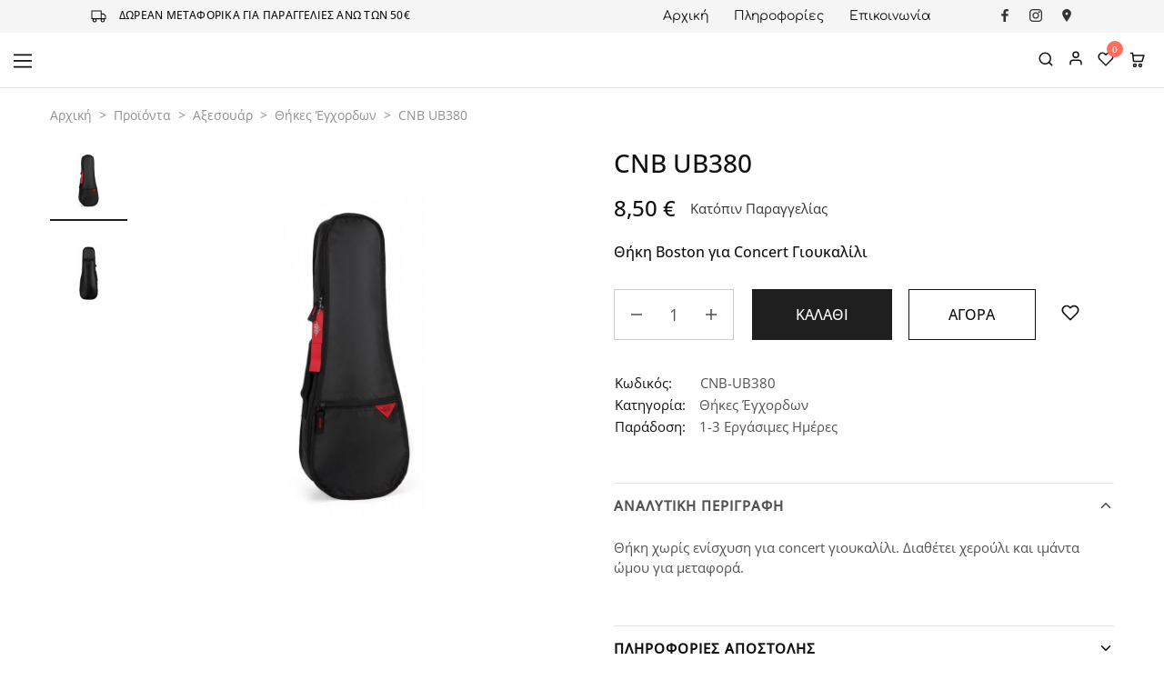

--- FILE ---
content_type: text/html; charset=UTF-8
request_url: https://ziakasmusicstore.gr/item/cnb-ub380/
body_size: 39790
content:
<!doctype html>
<html lang="el">
<head>
    <meta charset="UTF-8">
    <meta name="viewport" content="width=device-width, initial-scale=1">
    <link rel="profile" href="https://gmpg.org/xfn/11">

	<meta name='robots' content='index, follow, max-image-preview:large, max-snippet:-1, max-video-preview:-1' />
<script id="cookie-law-info-gcm-var-js">
var _ckyGcm = {"status":true,"default_settings":[{"analytics":"denied","advertisement":"denied","functional":"denied","necessary":"granted","ad_user_data":"denied","ad_personalization":"denied","regions":"All"}],"wait_for_update":2000,"url_passthrough":false,"ads_data_redaction":false}</script>
<script id="cookie-law-info-gcm-js" type="text/javascript" src="https://ziakasmusicstore.gr/wp-content/plugins/cookie-law-info/lite/frontend/js/gcm.min.js"></script> <script id="cookieyes" type="text/javascript" src="https://cdn-cookieyes.com/client_data/7adea7213ec88d6e23e3db56/script.js"></script><!-- Google tag (gtag.js) consent mode dataLayer added by Site Kit -->
<script type="text/javascript" id="google_gtagjs-js-consent-mode-data-layer">
/* <![CDATA[ */
window.dataLayer = window.dataLayer || [];function gtag(){dataLayer.push(arguments);}
gtag('consent', 'default', {"ad_personalization":"denied","ad_storage":"denied","ad_user_data":"denied","analytics_storage":"denied","functionality_storage":"denied","security_storage":"denied","personalization_storage":"denied","region":["AT","BE","BG","CH","CY","CZ","DE","DK","EE","ES","FI","FR","GB","GR","HR","HU","IE","IS","IT","LI","LT","LU","LV","MT","NL","NO","PL","PT","RO","SE","SI","SK"],"wait_for_update":500});
window._googlesitekitConsentCategoryMap = {"statistics":["analytics_storage"],"marketing":["ad_storage","ad_user_data","ad_personalization"],"functional":["functionality_storage","security_storage"],"preferences":["personalization_storage"]};
window._googlesitekitConsents = {"ad_personalization":"denied","ad_storage":"denied","ad_user_data":"denied","analytics_storage":"denied","functionality_storage":"denied","security_storage":"denied","personalization_storage":"denied","region":["AT","BE","BG","CH","CY","CZ","DE","DK","EE","ES","FI","FR","GB","GR","HR","HU","IE","IS","IT","LI","LT","LU","LV","MT","NL","NO","PL","PT","RO","SE","SI","SK"],"wait_for_update":500};
/* ]]> */
</script>
<!-- End Google tag (gtag.js) consent mode dataLayer added by Site Kit -->

	<!-- This site is optimized with the Yoast SEO plugin v26.8 - https://yoast.com/product/yoast-seo-wordpress/ -->
	<title>CNB UB380 &#8211; Ziakas Music Store</title>
	<link rel="canonical" href="https://ziakasmusicstore.gr/item/cnb-ub380/" />
	<meta property="og:locale" content="el_GR" />
	<meta property="og:type" content="article" />
	<meta property="og:title" content="CNB UB380 &#8211; Ziakas Music Store" />
	<meta property="og:description" content="Θήκη Boston για Concert Γιουκαλίλι" />
	<meta property="og:url" content="https://ziakasmusicstore.gr/item/cnb-ub380/" />
	<meta property="og:site_name" content="Ziakas Music Store" />
	<meta property="article:publisher" content="https://www.facebook.com/ZiakasMusicStore/" />
	<meta property="article:modified_time" content="2024-03-06T21:27:29+00:00" />
	<meta property="og:image" content="https://ziakasmusicstore.gr/wp-content/uploads/cnb-ub380.jpg" />
	<meta property="og:image:width" content="1000" />
	<meta property="og:image:height" content="1000" />
	<meta property="og:image:type" content="image/jpeg" />
	<meta name="twitter:card" content="summary_large_image" />
	<script type="application/ld+json" class="yoast-schema-graph">{"@context":"https://schema.org","@graph":[{"@type":["WebPage","ItemPage"],"@id":"https://ziakasmusicstore.gr/item/cnb-ub380/","url":"https://ziakasmusicstore.gr/item/cnb-ub380/","name":"CNB UB380 &#8211; Ziakas Music Store","isPartOf":{"@id":"https://ziakasmusicstore.gr/#website"},"primaryImageOfPage":{"@id":"https://ziakasmusicstore.gr/item/cnb-ub380/#primaryimage"},"image":{"@id":"https://ziakasmusicstore.gr/item/cnb-ub380/#primaryimage"},"thumbnailUrl":"https://ziakasmusicstore.gr/wp-content/uploads/cnb-ub380.jpg","datePublished":"2024-03-06T21:23:12+00:00","dateModified":"2024-03-06T21:27:29+00:00","breadcrumb":{"@id":"https://ziakasmusicstore.gr/item/cnb-ub380/#breadcrumb"},"inLanguage":"el","potentialAction":[{"@type":"ReadAction","target":["https://ziakasmusicstore.gr/item/cnb-ub380/"]}]},{"@type":"ImageObject","inLanguage":"el","@id":"https://ziakasmusicstore.gr/item/cnb-ub380/#primaryimage","url":"https://ziakasmusicstore.gr/wp-content/uploads/cnb-ub380.jpg","contentUrl":"https://ziakasmusicstore.gr/wp-content/uploads/cnb-ub380.jpg","width":1000,"height":1000,"caption":"cnb-ub380"},{"@type":"BreadcrumbList","@id":"https://ziakasmusicstore.gr/item/cnb-ub380/#breadcrumb","itemListElement":[{"@type":"ListItem","position":1,"name":"Αρχική","item":"https://ziakasmusicstore.gr/"},{"@type":"ListItem","position":2,"name":"Προϊόντα","item":"https://ziakasmusicstore.gr/shop/"},{"@type":"ListItem","position":3,"name":"Αξεσουάρ","item":"https://ziakasmusicstore.gr/shop/accessories/"},{"@type":"ListItem","position":4,"name":"Θήκες Έγχορδων","item":"https://ziakasmusicstore.gr/shop/accessories/strings-cases/"},{"@type":"ListItem","position":5,"name":"CNB UB380"}]},{"@type":"WebSite","@id":"https://ziakasmusicstore.gr/#website","url":"https://ziakasmusicstore.gr/","name":"Ziakas Music Store","description":"Μουσικά Όργανα – Αξεσουάρ – Επισκευές","publisher":{"@id":"https://ziakasmusicstore.gr/#organization"},"potentialAction":[{"@type":"SearchAction","target":{"@type":"EntryPoint","urlTemplate":"https://ziakasmusicstore.gr/?s={search_term_string}"},"query-input":{"@type":"PropertyValueSpecification","valueRequired":true,"valueName":"search_term_string"}}],"inLanguage":"el"},{"@type":"Organization","@id":"https://ziakasmusicstore.gr/#organization","name":"Ziakas Music Store","url":"https://ziakasmusicstore.gr/","logo":{"@type":"ImageObject","inLanguage":"el","@id":"https://ziakasmusicstore.gr/#/schema/logo/image/","url":"https://ziakasmusicstore.gr/wp-content/uploads/logo-seo-small.jpg","contentUrl":"https://ziakasmusicstore.gr/wp-content/uploads/logo-seo-small.jpg","width":696,"height":696,"caption":"Ziakas Music Store"},"image":{"@id":"https://ziakasmusicstore.gr/#/schema/logo/image/"},"sameAs":["https://www.facebook.com/ZiakasMusicStore/","https://www.instagram.com/ziakasmusicstore/","https://maps.app.goo.gl/WZXN3t85bzgC7Mqp8"]}]}</script>
	<!-- / Yoast SEO plugin. -->


<link rel='dns-prefetch' href='//www.googletagmanager.com' />
<link rel='dns-prefetch' href='//fonts.googleapis.com' />
<style id='wp-img-auto-sizes-contain-inline-css' type='text/css'>
img:is([sizes=auto i],[sizes^="auto," i]){contain-intrinsic-size:3000px 1500px}
/*# sourceURL=wp-img-auto-sizes-contain-inline-css */
</style>
<link rel='stylesheet' id='style-css-css' href='https://ziakasmusicstore.gr/wp-content/plugins/online-active-users//assets/css/style.css?ver=58c831114dce8c9323984033f67da4dd' type='text/css' media='all' />
<style id='wp-block-library-theme-inline-css' type='text/css'>
.wp-block-audio :where(figcaption){color:#555;font-size:13px;text-align:center}.is-dark-theme .wp-block-audio :where(figcaption){color:#ffffffa6}.wp-block-audio{margin:0 0 1em}.wp-block-code{border:1px solid #ccc;border-radius:4px;font-family:Menlo,Consolas,monaco,monospace;padding:.8em 1em}.wp-block-embed :where(figcaption){color:#555;font-size:13px;text-align:center}.is-dark-theme .wp-block-embed :where(figcaption){color:#ffffffa6}.wp-block-embed{margin:0 0 1em}.blocks-gallery-caption{color:#555;font-size:13px;text-align:center}.is-dark-theme .blocks-gallery-caption{color:#ffffffa6}:root :where(.wp-block-image figcaption){color:#555;font-size:13px;text-align:center}.is-dark-theme :root :where(.wp-block-image figcaption){color:#ffffffa6}.wp-block-image{margin:0 0 1em}.wp-block-pullquote{border-bottom:4px solid;border-top:4px solid;color:currentColor;margin-bottom:1.75em}.wp-block-pullquote :where(cite),.wp-block-pullquote :where(footer),.wp-block-pullquote__citation{color:currentColor;font-size:.8125em;font-style:normal;text-transform:uppercase}.wp-block-quote{border-left:.25em solid;margin:0 0 1.75em;padding-left:1em}.wp-block-quote cite,.wp-block-quote footer{color:currentColor;font-size:.8125em;font-style:normal;position:relative}.wp-block-quote:where(.has-text-align-right){border-left:none;border-right:.25em solid;padding-left:0;padding-right:1em}.wp-block-quote:where(.has-text-align-center){border:none;padding-left:0}.wp-block-quote.is-large,.wp-block-quote.is-style-large,.wp-block-quote:where(.is-style-plain){border:none}.wp-block-search .wp-block-search__label{font-weight:700}.wp-block-search__button{border:1px solid #ccc;padding:.375em .625em}:where(.wp-block-group.has-background){padding:1.25em 2.375em}.wp-block-separator.has-css-opacity{opacity:.4}.wp-block-separator{border:none;border-bottom:2px solid;margin-left:auto;margin-right:auto}.wp-block-separator.has-alpha-channel-opacity{opacity:1}.wp-block-separator:not(.is-style-wide):not(.is-style-dots){width:100px}.wp-block-separator.has-background:not(.is-style-dots){border-bottom:none;height:1px}.wp-block-separator.has-background:not(.is-style-wide):not(.is-style-dots){height:2px}.wp-block-table{margin:0 0 1em}.wp-block-table td,.wp-block-table th{word-break:normal}.wp-block-table :where(figcaption){color:#555;font-size:13px;text-align:center}.is-dark-theme .wp-block-table :where(figcaption){color:#ffffffa6}.wp-block-video :where(figcaption){color:#555;font-size:13px;text-align:center}.is-dark-theme .wp-block-video :where(figcaption){color:#ffffffa6}.wp-block-video{margin:0 0 1em}:root :where(.wp-block-template-part.has-background){margin-bottom:0;margin-top:0;padding:1.25em 2.375em}
/*# sourceURL=/wp-includes/css/dist/block-library/theme.min.css */
</style>
<style id='classic-theme-styles-inline-css' type='text/css'>
/*! This file is auto-generated */
.wp-block-button__link{color:#fff;background-color:#32373c;border-radius:9999px;box-shadow:none;text-decoration:none;padding:calc(.667em + 2px) calc(1.333em + 2px);font-size:1.125em}.wp-block-file__button{background:#32373c;color:#fff;text-decoration:none}
/*# sourceURL=/wp-includes/css/classic-themes.min.css */
</style>
<style id='global-styles-inline-css' type='text/css'>
:root{--wp--preset--aspect-ratio--square: 1;--wp--preset--aspect-ratio--4-3: 4/3;--wp--preset--aspect-ratio--3-4: 3/4;--wp--preset--aspect-ratio--3-2: 3/2;--wp--preset--aspect-ratio--2-3: 2/3;--wp--preset--aspect-ratio--16-9: 16/9;--wp--preset--aspect-ratio--9-16: 9/16;--wp--preset--color--black: #000000;--wp--preset--color--cyan-bluish-gray: #abb8c3;--wp--preset--color--white: #ffffff;--wp--preset--color--pale-pink: #f78da7;--wp--preset--color--vivid-red: #cf2e2e;--wp--preset--color--luminous-vivid-orange: #ff6900;--wp--preset--color--luminous-vivid-amber: #fcb900;--wp--preset--color--light-green-cyan: #7bdcb5;--wp--preset--color--vivid-green-cyan: #00d084;--wp--preset--color--pale-cyan-blue: #8ed1fc;--wp--preset--color--vivid-cyan-blue: #0693e3;--wp--preset--color--vivid-purple: #9b51e0;--wp--preset--gradient--vivid-cyan-blue-to-vivid-purple: linear-gradient(135deg,rgb(6,147,227) 0%,rgb(155,81,224) 100%);--wp--preset--gradient--light-green-cyan-to-vivid-green-cyan: linear-gradient(135deg,rgb(122,220,180) 0%,rgb(0,208,130) 100%);--wp--preset--gradient--luminous-vivid-amber-to-luminous-vivid-orange: linear-gradient(135deg,rgb(252,185,0) 0%,rgb(255,105,0) 100%);--wp--preset--gradient--luminous-vivid-orange-to-vivid-red: linear-gradient(135deg,rgb(255,105,0) 0%,rgb(207,46,46) 100%);--wp--preset--gradient--very-light-gray-to-cyan-bluish-gray: linear-gradient(135deg,rgb(238,238,238) 0%,rgb(169,184,195) 100%);--wp--preset--gradient--cool-to-warm-spectrum: linear-gradient(135deg,rgb(74,234,220) 0%,rgb(151,120,209) 20%,rgb(207,42,186) 40%,rgb(238,44,130) 60%,rgb(251,105,98) 80%,rgb(254,248,76) 100%);--wp--preset--gradient--blush-light-purple: linear-gradient(135deg,rgb(255,206,236) 0%,rgb(152,150,240) 100%);--wp--preset--gradient--blush-bordeaux: linear-gradient(135deg,rgb(254,205,165) 0%,rgb(254,45,45) 50%,rgb(107,0,62) 100%);--wp--preset--gradient--luminous-dusk: linear-gradient(135deg,rgb(255,203,112) 0%,rgb(199,81,192) 50%,rgb(65,88,208) 100%);--wp--preset--gradient--pale-ocean: linear-gradient(135deg,rgb(255,245,203) 0%,rgb(182,227,212) 50%,rgb(51,167,181) 100%);--wp--preset--gradient--electric-grass: linear-gradient(135deg,rgb(202,248,128) 0%,rgb(113,206,126) 100%);--wp--preset--gradient--midnight: linear-gradient(135deg,rgb(2,3,129) 0%,rgb(40,116,252) 100%);--wp--preset--font-size--small: 13px;--wp--preset--font-size--medium: 20px;--wp--preset--font-size--large: 36px;--wp--preset--font-size--x-large: 42px;--wp--preset--spacing--20: 0.44rem;--wp--preset--spacing--30: 0.67rem;--wp--preset--spacing--40: 1rem;--wp--preset--spacing--50: 1.5rem;--wp--preset--spacing--60: 2.25rem;--wp--preset--spacing--70: 3.38rem;--wp--preset--spacing--80: 5.06rem;--wp--preset--shadow--natural: 6px 6px 9px rgba(0, 0, 0, 0.2);--wp--preset--shadow--deep: 12px 12px 50px rgba(0, 0, 0, 0.4);--wp--preset--shadow--sharp: 6px 6px 0px rgba(0, 0, 0, 0.2);--wp--preset--shadow--outlined: 6px 6px 0px -3px rgb(255, 255, 255), 6px 6px rgb(0, 0, 0);--wp--preset--shadow--crisp: 6px 6px 0px rgb(0, 0, 0);}:where(.is-layout-flex){gap: 0.5em;}:where(.is-layout-grid){gap: 0.5em;}body .is-layout-flex{display: flex;}.is-layout-flex{flex-wrap: wrap;align-items: center;}.is-layout-flex > :is(*, div){margin: 0;}body .is-layout-grid{display: grid;}.is-layout-grid > :is(*, div){margin: 0;}:where(.wp-block-columns.is-layout-flex){gap: 2em;}:where(.wp-block-columns.is-layout-grid){gap: 2em;}:where(.wp-block-post-template.is-layout-flex){gap: 1.25em;}:where(.wp-block-post-template.is-layout-grid){gap: 1.25em;}.has-black-color{color: var(--wp--preset--color--black) !important;}.has-cyan-bluish-gray-color{color: var(--wp--preset--color--cyan-bluish-gray) !important;}.has-white-color{color: var(--wp--preset--color--white) !important;}.has-pale-pink-color{color: var(--wp--preset--color--pale-pink) !important;}.has-vivid-red-color{color: var(--wp--preset--color--vivid-red) !important;}.has-luminous-vivid-orange-color{color: var(--wp--preset--color--luminous-vivid-orange) !important;}.has-luminous-vivid-amber-color{color: var(--wp--preset--color--luminous-vivid-amber) !important;}.has-light-green-cyan-color{color: var(--wp--preset--color--light-green-cyan) !important;}.has-vivid-green-cyan-color{color: var(--wp--preset--color--vivid-green-cyan) !important;}.has-pale-cyan-blue-color{color: var(--wp--preset--color--pale-cyan-blue) !important;}.has-vivid-cyan-blue-color{color: var(--wp--preset--color--vivid-cyan-blue) !important;}.has-vivid-purple-color{color: var(--wp--preset--color--vivid-purple) !important;}.has-black-background-color{background-color: var(--wp--preset--color--black) !important;}.has-cyan-bluish-gray-background-color{background-color: var(--wp--preset--color--cyan-bluish-gray) !important;}.has-white-background-color{background-color: var(--wp--preset--color--white) !important;}.has-pale-pink-background-color{background-color: var(--wp--preset--color--pale-pink) !important;}.has-vivid-red-background-color{background-color: var(--wp--preset--color--vivid-red) !important;}.has-luminous-vivid-orange-background-color{background-color: var(--wp--preset--color--luminous-vivid-orange) !important;}.has-luminous-vivid-amber-background-color{background-color: var(--wp--preset--color--luminous-vivid-amber) !important;}.has-light-green-cyan-background-color{background-color: var(--wp--preset--color--light-green-cyan) !important;}.has-vivid-green-cyan-background-color{background-color: var(--wp--preset--color--vivid-green-cyan) !important;}.has-pale-cyan-blue-background-color{background-color: var(--wp--preset--color--pale-cyan-blue) !important;}.has-vivid-cyan-blue-background-color{background-color: var(--wp--preset--color--vivid-cyan-blue) !important;}.has-vivid-purple-background-color{background-color: var(--wp--preset--color--vivid-purple) !important;}.has-black-border-color{border-color: var(--wp--preset--color--black) !important;}.has-cyan-bluish-gray-border-color{border-color: var(--wp--preset--color--cyan-bluish-gray) !important;}.has-white-border-color{border-color: var(--wp--preset--color--white) !important;}.has-pale-pink-border-color{border-color: var(--wp--preset--color--pale-pink) !important;}.has-vivid-red-border-color{border-color: var(--wp--preset--color--vivid-red) !important;}.has-luminous-vivid-orange-border-color{border-color: var(--wp--preset--color--luminous-vivid-orange) !important;}.has-luminous-vivid-amber-border-color{border-color: var(--wp--preset--color--luminous-vivid-amber) !important;}.has-light-green-cyan-border-color{border-color: var(--wp--preset--color--light-green-cyan) !important;}.has-vivid-green-cyan-border-color{border-color: var(--wp--preset--color--vivid-green-cyan) !important;}.has-pale-cyan-blue-border-color{border-color: var(--wp--preset--color--pale-cyan-blue) !important;}.has-vivid-cyan-blue-border-color{border-color: var(--wp--preset--color--vivid-cyan-blue) !important;}.has-vivid-purple-border-color{border-color: var(--wp--preset--color--vivid-purple) !important;}.has-vivid-cyan-blue-to-vivid-purple-gradient-background{background: var(--wp--preset--gradient--vivid-cyan-blue-to-vivid-purple) !important;}.has-light-green-cyan-to-vivid-green-cyan-gradient-background{background: var(--wp--preset--gradient--light-green-cyan-to-vivid-green-cyan) !important;}.has-luminous-vivid-amber-to-luminous-vivid-orange-gradient-background{background: var(--wp--preset--gradient--luminous-vivid-amber-to-luminous-vivid-orange) !important;}.has-luminous-vivid-orange-to-vivid-red-gradient-background{background: var(--wp--preset--gradient--luminous-vivid-orange-to-vivid-red) !important;}.has-very-light-gray-to-cyan-bluish-gray-gradient-background{background: var(--wp--preset--gradient--very-light-gray-to-cyan-bluish-gray) !important;}.has-cool-to-warm-spectrum-gradient-background{background: var(--wp--preset--gradient--cool-to-warm-spectrum) !important;}.has-blush-light-purple-gradient-background{background: var(--wp--preset--gradient--blush-light-purple) !important;}.has-blush-bordeaux-gradient-background{background: var(--wp--preset--gradient--blush-bordeaux) !important;}.has-luminous-dusk-gradient-background{background: var(--wp--preset--gradient--luminous-dusk) !important;}.has-pale-ocean-gradient-background{background: var(--wp--preset--gradient--pale-ocean) !important;}.has-electric-grass-gradient-background{background: var(--wp--preset--gradient--electric-grass) !important;}.has-midnight-gradient-background{background: var(--wp--preset--gradient--midnight) !important;}.has-small-font-size{font-size: var(--wp--preset--font-size--small) !important;}.has-medium-font-size{font-size: var(--wp--preset--font-size--medium) !important;}.has-large-font-size{font-size: var(--wp--preset--font-size--large) !important;}.has-x-large-font-size{font-size: var(--wp--preset--font-size--x-large) !important;}
:where(.wp-block-post-template.is-layout-flex){gap: 1.25em;}:where(.wp-block-post-template.is-layout-grid){gap: 1.25em;}
:where(.wp-block-term-template.is-layout-flex){gap: 1.25em;}:where(.wp-block-term-template.is-layout-grid){gap: 1.25em;}
:where(.wp-block-columns.is-layout-flex){gap: 2em;}:where(.wp-block-columns.is-layout-grid){gap: 2em;}
:root :where(.wp-block-pullquote){font-size: 1.5em;line-height: 1.6;}
/*# sourceURL=global-styles-inline-css */
</style>
<link rel='stylesheet' id='contact-form-7-css' href='https://ziakasmusicstore.gr/wp-content/plugins/contact-form-7/includes/css/styles.css?ver=6.1.4' type='text/css' media='all' />
<link rel='stylesheet' id='jquery-telephones-style-css' href='https://ziakasmusicstore.gr/wp-content/plugins/telephone-input-for-contact-form-7/asset/css/intlTelInput.css?ver=3.0' type='text/css' media='all' />
<link rel='stylesheet' id='video_popup_main_style-css' href='https://ziakasmusicstore.gr/wp-content/plugins/video-popup/assets/css/videoPopup.css?ver=2.0.3' type='text/css' media='all' />
<link rel='stylesheet' id='photoswipe-css' href='https://ziakasmusicstore.gr/wp-content/plugins/woocommerce/assets/css/photoswipe/photoswipe.min.css?ver=10.4.3' type='text/css' media='all' />
<link rel='stylesheet' id='photoswipe-default-skin-css' href='https://ziakasmusicstore.gr/wp-content/plugins/woocommerce/assets/css/photoswipe/default-skin/default-skin.min.css?ver=10.4.3' type='text/css' media='all' />
<style id='woocommerce-inline-inline-css' type='text/css'>
.woocommerce form .form-row .required { visibility: visible; }
/*# sourceURL=woocommerce-inline-inline-css */
</style>
<link rel='stylesheet' id='wcboost-wishlist-css' href='https://ziakasmusicstore.gr/wp-content/plugins/wcboost-wishlist/assets/css/wishlist.css?ver=1.2.3' type='text/css' media='all' />
<link rel='stylesheet' id='brands-styles-css' href='https://ziakasmusicstore.gr/wp-content/plugins/woocommerce/assets/css/brands.css?ver=10.4.3' type='text/css' media='all' />
<link rel='stylesheet' id='select2-css' href='https://ziakasmusicstore.gr/wp-content/plugins/woocommerce/assets/css/select2.css?ver=10.4.3' type='text/css' media='all' />
<link rel='stylesheet' id='elementor-icons-css' href='https://ziakasmusicstore.gr/wp-content/plugins/elementor/assets/lib/eicons/css/elementor-icons.min.css?ver=5.46.0' type='text/css' media='all' />
<link rel='stylesheet' id='elementor-frontend-css' href='https://ziakasmusicstore.gr/wp-content/uploads/elementor/css/custom-frontend.min.css?ver=1769000590' type='text/css' media='all' />
<link rel='stylesheet' id='elementor-post-11-css' href='https://ziakasmusicstore.gr/wp-content/uploads/elementor/css/post-11.css?ver=1769000592' type='text/css' media='all' />
<link rel='stylesheet' id='font-awesome-5-all-css' href='https://ziakasmusicstore.gr/wp-content/plugins/elementor/assets/lib/font-awesome/css/all.min.css?ver=3.34.2' type='text/css' media='all' />
<link rel='stylesheet' id='font-awesome-4-shim-css' href='https://ziakasmusicstore.gr/wp-content/plugins/elementor/assets/lib/font-awesome/css/v4-shims.min.css?ver=3.34.2' type='text/css' media='all' />
<link rel='stylesheet' id='razzi-deals-css' href='https://ziakasmusicstore.gr/wp-content/plugins/razzi-addons/modules/product-deals/assets/deals.css?ver=1.0.0' type='text/css' media='all' />
<link rel='stylesheet' id='razzi-free-shipping-bar-css' href='https://ziakasmusicstore.gr/wp-content/plugins/razzi-addons/modules/free-shipping-bar/assets/free-shipping-bar.css?ver=1.0.0' type='text/css' media='all' />
<link rel='stylesheet' id='razzi-product-bought-together-css' href='https://ziakasmusicstore.gr/wp-content/plugins/razzi-addons/modules/product-bought-together/assets/product-bought-together.css?ver=1.0.0' type='text/css' media='all' />
<link rel='stylesheet' id='razzi-fonts-css' href='https://fonts.googleapis.com/css?family=Jost%3A200%2C300%2C400%2C500%2C600%2C700%2C800&#038;subset=latin%2Clatin-ext&#038;ver=20200928' type='text/css' media='all' />
<link rel='stylesheet' id='swiper-css' href='https://ziakasmusicstore.gr/wp-content/plugins/elementor/assets/lib/swiper/v8/css/swiper.min.css?ver=8.4.5' type='text/css' media='all' />
<link rel='stylesheet' id='razzi-css' href='https://ziakasmusicstore.gr/wp-content/themes/razzi/style.css?ver=20241212' type='text/css' media='all' />
<style id='razzi-inline-css' type='text/css'>
.topbar {height: 36px}.site-header .logo .logo-image { width: 136px;height: 116px; }#site-header .header-main { height: 132px; }.header-sticky #site-header.minimized .header-main{ height: 100px; }@media (min-width: 767px) {#campaign-bar { height: 50px;}}.header-sticky.woocommerce-cart .cart-collaterals { top: 150px; }.header-sticky.woocommerce-cart.admin-bar .cart-collaterals { top: 182px; }.header-sticky.single-product div.product.layout-v5 .entry-summary { top: 130px; }.header-sticky.single-product.admin-bar div.product.layout-v5 .entry-summary { top: 162px; }.razzi-boxed-layout  {}#page-header.page-header--layout-1 .page-header__title { padding-top: 50px; }#page-header.page-header--layout-2 { padding-top: 50px; }#page-header.page-header--layout-1 .page-header__title { padding-bottom: 50px; }#page-header.page-header--layout-2 { padding-bottom: 50px; }.footer-branding .logo-image {  }.footer-newsletter { --rz-footer-newsletter-top-spacing: 120px }.footer-newsletter { --rz-footer-newsletter-bottom-spacing: 40px }.footer-extra { --rz-footer-extra-top-spacing: 100px }.footer-extra { --rz-footer-extra-bottom-spacing: 100px }.footer-widgets { --rz-footer-widget-top-spacing: 75px }.footer-widgets { --rz-footer-widget-bottom-spacing: 25px }.footer-links { --rz-footer-links-top-spacing: 50px }.footer-links { --rz-footer-links-bottom-spacing: 50px }.footer-main { --rz-footer-main-top-spacing: 25px }.footer-main { --rz-footer-main-bottom-spacing: 25px }.footer-main.has-divider { --rz-footer-main-border-color: #303030 }body {--rz-color-primary:#ff6f61;--rz-color-hover-primary:#ff6f61; --rz-background-color-primary:#ff6f61;--rz-border-color-primary:#ff6f61}body{--rz-font-family-primary: Open Sans;font-size: 15px;font-weight: 400;}h1, .h1{font-family: Open Sans;}h2, .h2{font-family: Open Sans;font-size: 16px;}h3, .h3{font-family: Open Sans;font-size: 28px;}h4, .h4{font-family: Open Sans;}h5, .h5{font-family: Open Sans;}h6, .h6{font-family: Open Sans;}.main-navigation a, .hamburger-navigation a{font-family: Comfortaa;font-size: 15px;font-weight: 400;}.main-navigation li li a, .hamburger-navigation ul ul a{font-family: Comfortaa;font-size: 14px;font-weight: 400;}.page-header__title{font-family: Open Sans;font-size: 30px;}.blog .page-header__title{font-family: Open Sans;font-size: 30px;}.hentry .entry-title a{font-family: Open Sans;}.blog-wrapper .entry-content{font-family: Open Sans;font-size: 15px;}.widget-title{font-family: Open Sans;font-size: 15px;color: #f5f5f5;text-transform: none;}.footer-extra{font-family: Open Sans;font-size: 15px;}.footer-widgets{font-family: Open Sans;font-size: 15px;}.footer-main{font-family: Open Sans;font-size: 15px;}@media (max-width: 767px){.site-header .mobile-logo .logo-image {  }.menu-mobile-panel-content .mobile-logo .logo-image { width: 180px;height: 160px; } }@media (max-width: 767px){ }@media (max-width: 767px){ }.preloader { background-color: #ffffff; }
/*# sourceURL=razzi-inline-css */
</style>
<link rel='stylesheet' id='razzi-child-style-css' href='https://ziakasmusicstore.gr/wp-content/themes/razzi-child/style.css?ver=58c831114dce8c9323984033f67da4dd' type='text/css' media='all' />
<link rel='stylesheet' id='razzi-woocommerce-style-css' href='https://ziakasmusicstore.gr/wp-content/themes/razzi/woocommerce.css?ver=20241212' type='text/css' media='all' />
<style id='razzi-woocommerce-style-inline-css' type='text/css'>
.woocommerce-badges .new {background-color: #000000}.woocommerce-badges .new {color: #ffffff}.razzi-catalog-page .catalog-page-header--layout-1 .page-header__title {padding-top: 92px}.razzi-catalog-page .catalog-page-header--layout-2 {padding-top: 92px}.razzi-catalog-page .catalog-page-header--layout-1 .page-header__title {padding-bottom: 92px}.razzi-catalog-page .catalog-page-header--layout-2 {padding-bottom: 92px}
/*# sourceURL=razzi-woocommerce-style-inline-css */
</style>
<script type="text/template" id="tmpl-variation-template">
	<div class="woocommerce-variation-description">{{{ data.variation.variation_description }}}</div>
	<div class="woocommerce-variation-price">{{{ data.variation.price_html }}}</div>
	<div class="woocommerce-variation-availability">{{{ data.variation.availability_html }}}</div>
</script>
<script type="text/template" id="tmpl-unavailable-variation-template">
	<p role="alert">Λυπούμαστε, αυτό το προϊόν δεν είναι διαθέσιμο. Παρακαλούμε, επιλέξτε έναν διαφορετικό συνδυασμό.</p>
</script>
<script type="text/javascript" id="woocommerce-google-analytics-integration-gtag-js-after">
/* <![CDATA[ */
/* Google Analytics for WooCommerce (gtag.js) */
					window.dataLayer = window.dataLayer || [];
					function gtag(){dataLayer.push(arguments);}
					// Set up default consent state.
					for ( const mode of [{"analytics_storage":"denied","ad_storage":"denied","ad_user_data":"denied","ad_personalization":"denied","region":["AT","BE","BG","HR","CY","CZ","DK","EE","FI","FR","DE","GR","HU","IS","IE","IT","LV","LI","LT","LU","MT","NL","NO","PL","PT","RO","SK","SI","ES","SE","GB","CH"]}] || [] ) {
						gtag( "consent", "default", { "wait_for_update": 500, ...mode } );
					}
					gtag("js", new Date());
					gtag("set", "developer_id.dOGY3NW", true);
					gtag("config", "G-ENXC75D2QF", {"track_404":true,"allow_google_signals":true,"logged_in":false,"linker":{"domains":[],"allow_incoming":false},"custom_map":{"dimension1":"logged_in"}});
//# sourceURL=woocommerce-google-analytics-integration-gtag-js-after
/* ]]> */
</script>
<script type="text/javascript" id="cookie-law-info-wca-js-before">
/* <![CDATA[ */
const _ckyGsk = true;
//# sourceURL=cookie-law-info-wca-js-before
/* ]]> */
</script>
<script type="text/javascript" src="https://ziakasmusicstore.gr/wp-content/plugins/cookie-law-info/lite/frontend/js/wca.min.js?ver=3.3.9.1" id="cookie-law-info-wca-js"></script>
<script type="text/javascript" src="https://ziakasmusicstore.gr/wp-includes/js/jquery/jquery.min.js?ver=3.7.1" id="jquery-core-js"></script>
<script type="text/javascript" src="https://ziakasmusicstore.gr/wp-includes/js/jquery/jquery-migrate.min.js?ver=3.4.1" id="jquery-migrate-js"></script>
<script type="text/javascript" src="https://ziakasmusicstore.gr/wp-content/plugins/telephone-input-for-contact-form-7/asset/js/intlTelInput.js?ver=2.0" id="jquery-telephone-js"></script>
<script type="text/javascript" id="jquery-telephones-js-extra">
/* <![CDATA[ */
var telephone_ajax = {"ajax_urla":"https://ziakasmusicstore.gr/wp-content/plugins/telephone-input-for-contact-form-7"};
//# sourceURL=jquery-telephones-js-extra
/* ]]> */
</script>
<script type="text/javascript" src="https://ziakasmusicstore.gr/wp-content/plugins/telephone-input-for-contact-form-7/asset/js/custom.js?ver=1.0" id="jquery-telephones-js"></script>
<script type="text/javascript" id="video_popup_main_modal-js-extra">
/* <![CDATA[ */
var theVideoPopupGeneralOptions = {"wrap_close":"false","no_cookie":"false","debug":"0"};
//# sourceURL=video_popup_main_modal-js-extra
/* ]]> */
</script>
<script type="text/javascript" src="https://ziakasmusicstore.gr/wp-content/plugins/video-popup/assets/js/videoPopup.js?ver=2.0.3" id="video_popup_main_modal-js"></script>
<script type="text/javascript" src="https://ziakasmusicstore.gr/wp-content/plugins/woocommerce/assets/js/jquery-blockui/jquery.blockUI.min.js?ver=2.7.0-wc.10.4.3" id="wc-jquery-blockui-js" data-wp-strategy="defer"></script>
<script type="text/javascript" id="wc-add-to-cart-js-extra">
/* <![CDATA[ */
var wc_add_to_cart_params = {"ajax_url":"/wp-admin/admin-ajax.php","wc_ajax_url":"/?wc-ajax=%%endpoint%%","i18n_view_cart":"\u039a\u03b1\u03bb\u03ac\u03b8\u03b9","cart_url":"https://ziakasmusicstore.gr/cart/","is_cart":"","cart_redirect_after_add":"no"};
//# sourceURL=wc-add-to-cart-js-extra
/* ]]> */
</script>
<script type="text/javascript" src="https://ziakasmusicstore.gr/wp-content/plugins/woocommerce/assets/js/frontend/add-to-cart.min.js?ver=10.4.3" id="wc-add-to-cart-js" defer="defer" data-wp-strategy="defer"></script>
<script type="text/javascript" src="https://ziakasmusicstore.gr/wp-content/plugins/woocommerce/assets/js/zoom/jquery.zoom.min.js?ver=1.7.21-wc.10.4.3" id="wc-zoom-js" defer="defer" data-wp-strategy="defer"></script>
<script type="text/javascript" src="https://ziakasmusicstore.gr/wp-content/plugins/woocommerce/assets/js/flexslider/jquery.flexslider.min.js?ver=2.7.2-wc.10.4.3" id="wc-flexslider-js" defer="defer" data-wp-strategy="defer"></script>
<script type="text/javascript" src="https://ziakasmusicstore.gr/wp-content/plugins/woocommerce/assets/js/photoswipe/photoswipe.min.js?ver=4.1.1-wc.10.4.3" id="wc-photoswipe-js" defer="defer" data-wp-strategy="defer"></script>
<script type="text/javascript" src="https://ziakasmusicstore.gr/wp-content/plugins/woocommerce/assets/js/photoswipe/photoswipe-ui-default.min.js?ver=4.1.1-wc.10.4.3" id="wc-photoswipe-ui-default-js" defer="defer" data-wp-strategy="defer"></script>
<script type="text/javascript" id="wc-single-product-js-extra">
/* <![CDATA[ */
var wc_single_product_params = {"i18n_required_rating_text":"\u03a0\u03b1\u03c1\u03b1\u03ba\u03b1\u03bb\u03bf\u03cd\u03bc\u03b5, \u03b5\u03c0\u03b9\u03bb\u03ad\u03be\u03c4\u03b5 \u03bc\u03af\u03b1 \u03b2\u03b1\u03b8\u03bc\u03bf\u03bb\u03bf\u03b3\u03af\u03b1","i18n_rating_options":["1 \u03b1\u03c0\u03cc 5 \u03b1\u03c3\u03c4\u03ad\u03c1\u03b9\u03b1","2 \u03b1\u03c0\u03cc 5 \u03b1\u03c3\u03c4\u03ad\u03c1\u03b9\u03b1","3 \u03b1\u03c0\u03cc 5 \u03b1\u03c3\u03c4\u03ad\u03c1\u03b9\u03b1","4 \u03b1\u03c0\u03cc 5 \u03b1\u03c3\u03c4\u03ad\u03c1\u03b9\u03b1","5 \u03b1\u03c0\u03cc 5 \u03b1\u03c3\u03c4\u03ad\u03c1\u03b9\u03b1"],"i18n_product_gallery_trigger_text":"View full-screen image gallery","review_rating_required":"no","flexslider":{"rtl":false,"animation":"slide","smoothHeight":true,"directionNav":true,"controlNav":"thumbnails","slideshow":false,"animationSpeed":500,"animationLoop":false,"allowOneSlide":false},"zoom_enabled":"1","zoom_options":[],"photoswipe_enabled":"1","photoswipe_options":{"shareEl":false,"closeOnScroll":false,"history":false,"hideAnimationDuration":0,"showAnimationDuration":0},"flexslider_enabled":"1"};
//# sourceURL=wc-single-product-js-extra
/* ]]> */
</script>
<script type="text/javascript" src="https://ziakasmusicstore.gr/wp-content/plugins/woocommerce/assets/js/frontend/single-product.min.js?ver=10.4.3" id="wc-single-product-js" defer="defer" data-wp-strategy="defer"></script>
<script type="text/javascript" src="https://ziakasmusicstore.gr/wp-content/plugins/woocommerce/assets/js/js-cookie/js.cookie.min.js?ver=2.1.4-wc.10.4.3" id="wc-js-cookie-js" data-wp-strategy="defer"></script>
<script type="text/javascript" src="https://ziakasmusicstore.gr/wp-content/plugins/woocommerce/assets/js/selectWoo/selectWoo.full.min.js?ver=1.0.9-wc.10.4.3" id="selectWoo-js" defer="defer" data-wp-strategy="defer"></script>
<script type="text/javascript" src="https://ziakasmusicstore.gr/wp-includes/js/underscore.min.js?ver=1.13.7" id="underscore-js"></script>
<script type="text/javascript" id="wp-util-js-extra">
/* <![CDATA[ */
var _wpUtilSettings = {"ajax":{"url":"/wp-admin/admin-ajax.php"}};
//# sourceURL=wp-util-js-extra
/* ]]> */
</script>
<script type="text/javascript" src="https://ziakasmusicstore.gr/wp-includes/js/wp-util.min.js?ver=58c831114dce8c9323984033f67da4dd" id="wp-util-js"></script>
<script type="text/javascript" src="https://ziakasmusicstore.gr/wp-content/plugins/elementor/assets/lib/font-awesome/js/v4-shims.min.js?ver=3.34.2" id="font-awesome-4-shim-js"></script>
<script type="text/javascript" src="https://ziakasmusicstore.gr/wp-content/plugins/razzi-addons/modules/buy-now/assets/buy-now.js?ver=58c831114dce8c9323984033f67da4dd" id="razzi-buy-now-script-js"></script>
<script type="text/javascript" src="https://ziakasmusicstore.gr/wp-content/plugins/razzi-addons/modules/product-deals/assets/deals.js?ver=1.0.0" id="razzi-deals-js-js"></script>
<script type="text/javascript" id="razzi-product-bought-together-js-extra">
/* <![CDATA[ */
var razziFbt = {"currency_pos":"right_space","currency_symbol":"\u20ac","thousand_sep":".","decimal_sep":",","price_decimals":"2","alert":"Please select a purchasable variation for [name] before adding this product to the cart."};
//# sourceURL=razzi-product-bought-together-js-extra
/* ]]> */
</script>
<script type="text/javascript" src="https://ziakasmusicstore.gr/wp-content/plugins/razzi-addons/modules/product-bought-together/assets/product-bought-together.js?ver=1.0.0" id="razzi-product-bought-together-js"></script>

<!-- Google tag (gtag.js) snippet added by Site Kit -->
<!-- Google Analytics snippet added by Site Kit -->
<script type="text/javascript" src="https://www.googletagmanager.com/gtag/js?id=GT-K58RZZN" id="google_gtagjs-js" async></script>
<script type="text/javascript" id="google_gtagjs-js-after">
/* <![CDATA[ */
window.dataLayer = window.dataLayer || [];function gtag(){dataLayer.push(arguments);}
gtag("set","linker",{"domains":["ziakasmusicstore.gr"]});
gtag("js", new Date());
gtag("set", "developer_id.dZTNiMT", true);
gtag("config", "GT-K58RZZN", {"googlesitekit_post_type":"product"});
 window._googlesitekit = window._googlesitekit || {}; window._googlesitekit.throttledEvents = []; window._googlesitekit.gtagEvent = (name, data) => { var key = JSON.stringify( { name, data } ); if ( !! window._googlesitekit.throttledEvents[ key ] ) { return; } window._googlesitekit.throttledEvents[ key ] = true; setTimeout( () => { delete window._googlesitekit.throttledEvents[ key ]; }, 5 ); gtag( "event", name, { ...data, event_source: "site-kit" } ); }; 
//# sourceURL=google_gtagjs-js-after
/* ]]> */
</script>
<script type="text/javascript" id="wc-add-to-cart-variation-js-extra">
/* <![CDATA[ */
var wc_add_to_cart_variation_params = {"wc_ajax_url":"/?wc-ajax=%%endpoint%%","i18n_no_matching_variations_text":"\u039b\u03c5\u03c0\u03bf\u03cd\u03bc\u03b1\u03c3\u03c4\u03b5, \u03ba\u03b1\u03bd\u03ad\u03bd\u03b1 \u03c0\u03c1\u03bf\u03ca\u03cc\u03bd \u03b4\u03b5\u03bd \u03c4\u03b1\u03af\u03c1\u03b9\u03b1\u03be\u03b5 \u03bc\u03b5 \u03c4\u03b7\u03bd \u03b5\u03c0\u03b9\u03bb\u03bf\u03b3\u03ae \u03c3\u03b1\u03c2. \u03a0\u03b1\u03c1\u03b1\u03ba\u03b1\u03bb\u03bf\u03cd\u03bc\u03b5, \u03b5\u03c0\u03b9\u03bb\u03ad\u03be\u03c4\u03b5 \u03ad\u03bd\u03b1\u03bd \u03b4\u03b9\u03b1\u03c6\u03bf\u03c1\u03b5\u03c4\u03b9\u03ba\u03cc \u03c3\u03c5\u03bd\u03b4\u03c5\u03b1\u03c3\u03bc\u03cc.","i18n_make_a_selection_text":"\u03a0\u03b1\u03c1\u03b1\u03ba\u03b1\u03bb\u03bf\u03cd\u03bc\u03b5, \u03b5\u03c0\u03b9\u03bb\u03ad\u03be\u03c4\u03b5 \u03ba\u03ac\u03c0\u03bf\u03b9\u03b5\u03c2 \u03b5\u03c0\u03b9\u03bb\u03bf\u03b3\u03ad\u03c2 \u03c0\u03c1\u03bf\u03ca\u03cc\u03bd\u03c4\u03bf\u03c2 \u03c0\u03c1\u03b9\u03bd \u03c0\u03c1\u03bf\u03c3\u03b8\u03ad\u03c3\u03b5\u03c4\u03b5 \u03b1\u03c5\u03c4\u03cc \u03c4\u03bf \u03c0\u03c1\u03bf\u03ca\u03cc\u03bd \u03c3\u03c4\u03bf \u03ba\u03b1\u03bb\u03ac\u03b8\u03b9 \u03c3\u03b1\u03c2.","i18n_unavailable_text":"\u039b\u03c5\u03c0\u03bf\u03cd\u03bc\u03b1\u03c3\u03c4\u03b5, \u03b1\u03c5\u03c4\u03cc \u03c4\u03bf \u03c0\u03c1\u03bf\u03ca\u03cc\u03bd \u03b4\u03b5\u03bd \u03b5\u03af\u03bd\u03b1\u03b9 \u03b4\u03b9\u03b1\u03b8\u03ad\u03c3\u03b9\u03bc\u03bf. \u03a0\u03b1\u03c1\u03b1\u03ba\u03b1\u03bb\u03bf\u03cd\u03bc\u03b5, \u03b5\u03c0\u03b9\u03bb\u03ad\u03be\u03c4\u03b5 \u03ad\u03bd\u03b1\u03bd \u03b4\u03b9\u03b1\u03c6\u03bf\u03c1\u03b5\u03c4\u03b9\u03ba\u03cc \u03c3\u03c5\u03bd\u03b4\u03c5\u03b1\u03c3\u03bc\u03cc.","i18n_reset_alert_text":"Your selection has been reset. Please select some product options before adding this product to your cart."};
//# sourceURL=wc-add-to-cart-variation-js-extra
/* ]]> */
</script>
<script type="text/javascript" src="https://ziakasmusicstore.gr/wp-content/plugins/woocommerce/assets/js/frontend/add-to-cart-variation.min.js?ver=10.4.3" id="wc-add-to-cart-variation-js" defer="defer" data-wp-strategy="defer"></script>
<script type="text/javascript" id="wc-cart-fragments-js-extra">
/* <![CDATA[ */
var wc_cart_fragments_params = {"ajax_url":"/wp-admin/admin-ajax.php","wc_ajax_url":"/?wc-ajax=%%endpoint%%","cart_hash_key":"wc_cart_hash_e49c30243c479a4d36a87ce6db74144b","fragment_name":"wc_fragments_e49c30243c479a4d36a87ce6db74144b","request_timeout":"5000"};
//# sourceURL=wc-cart-fragments-js-extra
/* ]]> */
</script>
<script type="text/javascript" src="https://ziakasmusicstore.gr/wp-content/plugins/woocommerce/assets/js/frontend/cart-fragments.min.js?ver=10.4.3" id="wc-cart-fragments-js" defer="defer" data-wp-strategy="defer"></script>
<meta name="generator" content="Site Kit by Google 1.170.0" />
<!-- This website runs the Product Feed PRO for WooCommerce by AdTribes.io plugin - version woocommercesea_option_installed_version -->
<meta name="ti-site-data" content="eyJyIjoiMTowITc6MCEzMDoxIiwibyI6Imh0dHBzOlwvXC96aWFrYXNtdXNpY3N0b3JlLmdyXC93cC1hZG1pblwvYWRtaW4tYWpheC5waHA/YWN0aW9uPXRpX29ubGluZV91c2Vyc19nb29nbGUmYW1wO3A9JTJGaXRlbSUyRmNuYi11YjM4MCUyRiZhbXA7X3dwbm9uY2U9ZTQzMDY4YWZmZiJ9" />	<noscript><style>.woocommerce-product-gallery{ opacity: 1 !important; }</style></noscript>
				<style>
				.e-con.e-parent:nth-of-type(n+4):not(.e-lazyloaded):not(.e-no-lazyload),
				.e-con.e-parent:nth-of-type(n+4):not(.e-lazyloaded):not(.e-no-lazyload) * {
					background-image: none !important;
				}
				@media screen and (max-height: 1024px) {
					.e-con.e-parent:nth-of-type(n+3):not(.e-lazyloaded):not(.e-no-lazyload),
					.e-con.e-parent:nth-of-type(n+3):not(.e-lazyloaded):not(.e-no-lazyload) * {
						background-image: none !important;
					}
				}
				@media screen and (max-height: 640px) {
					.e-con.e-parent:nth-of-type(n+2):not(.e-lazyloaded):not(.e-no-lazyload),
					.e-con.e-parent:nth-of-type(n+2):not(.e-lazyloaded):not(.e-no-lazyload) * {
						background-image: none !important;
					}
				}
			</style>
			<script>document.addEventListener('DOMContentLoaded', function() {
    const element = document.querySelector('.woocommerce-product-details__short-description p');
    if (element) {
        const h2Element = document.createElement('h2');
        h2Element.innerHTML = element.innerHTML;
        h2Element.className = element.className;
        element.parentNode.replaceChild(h2Element, element);
    }
});</script><script>document.addEventListener('DOMContentLoaded', function() {
    const element = document.querySelector('.woocommerce-product-details__short-description');
    if (element) {
        const h2Element = document.createElement('h2');
        h2Element.innerHTML = element.innerHTML;
        h2Element.className = element.className;
        element.parentNode.replaceChild(h2Element, element);
    }
});</script><style class="wpcode-css-snippet">.YouTubePopUp-Close
{
left: unset !important;
right: -30px !important;
}

.YouTubePopUp-Close::before
{font-weight: bold !important;}</style><style class="wpcode-css-snippet">@media (max-width: 1365px)
{
#site-header .header-main {display: none !important;}
#site-header .header-mobile {display: flex !important;}
}

@media (max-width: 1365px) {
.menu-mobile-panel-content .mobile-logo .logo-image {
    width: 180px;
    height: 160px;
  }
}

@media (max-width: 991px) {
  .catalog-toolbar.layout-v1 .page-header__title {
    font-size: 17px;
  }
}

@media (max-width: 767px) {
  .catalog-toolbar.layout-v1 .woocommerce-breadcrumb {
    display: none;
    flex: 1 1 100%;
    order: 3;
  }
}

@media (max-width: 480px)
.single-product div.product.has-buy-now .rz-wishlist-button:not(.show-wishlist-title) .loop_button-text, .single-product div.product.has-buy-now .rz-wishlist-button:not(.show-wishlist-title) .wcboost-wishlist-button__text
{padding-left: 0px;}

@media (max-width: 767px) {
  ul.products li.product {
    padding: 0 5px;
  }
}

@media (max-width: 430px) {
  .woocommerce-loop-product__title {
    font-size: 14px;
    min-height: 43px;
  }
}

@media (max-width: 420px) {
  ul.products li.product .meta-cat {
    min-height: 40px;
  }
}

@media (min-width: 991px) {
  .razzi-catalog-page:not(.full-content) .razzi-container, .razzi-catalog-page:not(.full-content) .razzi-container-wide {
    --razzi-catalog-sidebar-space: 25px;
  }
}

@media (min-width: 1281px) {
  .footer-widgets-area-2 {
    padding-left: 75px;
  }
}

@media (min-width: 1281px) {
  .footer-widgets-area-3 {
    padding-left: 50px;
  }
}

@media (min-width: 1367px) {
  .razzi-container {
    padding-left: 120px;
  }
}

@media (max-width: 767px) {
  .footer-widgets .widget .widget-title {
    font-size: 14px;
  }
}

@media (max-width: 1399px) {
  .main-navigation li {
    padding: 0 12px;
  }
}

@media (min-width: 1400px) {
  .main-navigation li {
    padding: 0 16px;
  }
}</style><style class="wpcode-css-snippet">.razzi-contact-form-7 textarea
{resize: none;}

.razzi-contact-form-7 textarea
{margin-bottom: 30px;}

.razzi-contact-form-7 input:not([type="submit"]), .razzi-contact-form-7 textarea
{font-size: 16px;}

.razzi-contact-form-7 input[type="button"], input[type="reset"], input[type="submit"]
{padding: 0px 75px;}

.razzi-contact-form-7 select
{
color: #7f7f7f;
font-size: 16px;
padding-top: 11px;
padding-bottom: 11px;
padding-left: 15px;
margin-bottom: 30px;
width: 100%;
background: #ffffff;
background-image: url([data-uri]);
background-repeat: no-repeat;
background-position: calc(100% - 20px) 50%;
transition: .1s;
}

.wpcf7-spinner
{display: none !important;}

.wpcf7 form .wpcf7-response-output
{text-align: center !important;}</style><style class="wpcode-css-snippet">.grecaptcha-badge
{display: none !important;}

.cky-notice .cky-title
{display: none !important;}

.main-navigation li.menu-item-6379 .menu-item-mega:nth-child(2) > .dropdown-toggle
{opacity:0}

.razzi-topbar__text p
{
font-size: 12px;
font-weight: 500;
margin-top: 16px;
}

.mobile-topbar-items > *
{font-size: 12px;}

.main-navigation .nav-menu li
{word-spacing: 2px;}

.main-navigation ul ul
{margin-top: -5px;}

.main-navigation li.is-mega-menu .dropdown-submenu
{
margin-top: -5px;	
padding: 25px 0px 0px 50px;
}

.main-navigation li.is-mega-menu .menu-item-mega
{margin-bottom: 0px;}

.site-header .logo .logo-image
{max-width: none;}

.site-header.minimized .logo .logo-image
{
width: 90px;
height: 80px;
}

.header-mobile .mobile-menu .mobile-menu-toggle
{font-size: 20px;}

.header-mobile .site-branding
{display: none;}

.products-filter__activated .remove-filtered
{padding: 6px 12px 6px 12px;}

select
{padding: 6px 36px 6px 6px;}

.single-product div.product .summary-price-box .rz-stock
{color: #333333;}

body, button, input, select, optgroup, textarea
{font-size: 15px;}

.woocommerce-tabs > ul.tabs
{
font-size: 17px;
letter-spacing: 1px;
word-spacing: 2px;
}

.single-product div.product .product_meta > span
{padding: 1px;}

.single-product div.product .product_meta .sku
{margin-left: 16px}

.widget_price_filter .price_slider_amount .price_label
{font-size: 16px;}

.swiper-pagination .swiper-pagination-bullet::before
{
width: 10px;
height: 10px;
}

.single-product .razzi-history-products .recently-header
{margin-bottom: 0px;}

.single-product div.product .woocommerce-tabs
{margin: 0px;}

.site-content
{
padding-top: 80px;
padding-bottom: 160px;
}

ul.products li.product-category .woocommerce-loop-category__title
{
font-size: 15px;	
text-align: center;
}

.single-product div.product.product-tabs-under-summary .woocommerce-tabs .razzi-tab-wrapper > a
{
font-size: 15px;
font-weight: 600;
letter-spacing: 1px;
}

.campaign-bar__campaigns .razzi-promotion
{text-align: center;}

.ra-menu-mobile-modal ul.nav-menu > li > a
{font-size: 17px;}

.ra-menu-mobile-modal ul.nav-menu ul li a
{font-size: 17px;}

.ra-menu-mobile-modal ul.nav-menu ul li a
{font-size: 15px;}

.woocommerce-checkout .woocommerce-checkout-payment .place-order .form-row .woocommerce-form__label
{font-size: 15px;}

ul.products li.product-category .woocommerce-loop-category__title .count
{display: none;}

table.shop_table td.product-stock-status
{text-align: center;}

.single-product div.product.has-buy-now .rz-wishlist-button:not(.show-wishlist-title) .rz-loop_button, .single-product div.product.has-buy-now .rz-compare-button:not(.show-compare-title) .rz-loop_button
{padding-left: 10px;}

.footer-widgets .widget-title, .footer-widgets .wp-block-group .wp-block-group__inner-container > h2
{font-size: 15px;}

.footer-widgets .widget_text
{line-height: 2;}

.footer-widgets .widget_text p
{margin-right: 25px;}

.single-product div.product .woocommerce-product-gallery .flex-control-thumbs:not(.swiper-wrapper)
{opacity: 1 !important;}

.pswp__caption
{display: none !important;}

.pswp__bg
{background-color: #ffffff !important;}

.pswp__top-bar
{background-color: #1f1f1f !important;}

button.pswp__button--arrow--left::before, button.pswp__button--arrow--right::before
{background-color: #1f1f1f !important;}

.payment_method_bacs
{font-size: 13px !important;}

.payment_method_cheque
{font-size: 13px !important;}

.payment_method_cod
{font-size: 13px !important;}

.payment_method_stripe
{font-size: 13px !important;}

.payment_method_ppcp-gateway
{font-size: 13px !important;}

.payment_method_payinstore
{font-size: 13px !important;}

.payment_method_cop
{font-size: 13px !important;}

.form-row label
{font-size: 15px !important;}

.woocommerce-badges > span
{padding: 5px 11px !important;}

table.shop_table thead th:first-child
{padding-left: 0px !important;}

.select2 span.select2-selection--single .select2-selection__arrow
{
top: 55% !important;
right: 4px !important;
}

.select2 span.select2-selection--single .select2-selection__rendered
{padding: 13px 17px !important;}

.select2-container .select2-search--dropdown
{display: none !important;}

.select2-container--default .select2-selection--single .select2-selection__clear
{display: none !important;}

.footer-main
{font-size: 14px !important;
text-align: center !important;
}

.ra-hamburger-modal .menu-copyright
{text-align: center !important;}

.woocommerce-error
{font-weight: 500 !important;}

.razzi-product-fbt .products-list li a strong
{display: none !important;}

#gotop
{
background-color: #fe6e62 !important;
color: #ffffff !important;
box-shadow: none !important;
}

.woocommerce-product-details__short-description h2
{font-size: 16px !important;}

#wc-stripe-express-checkout-element
{margin-bottom: 50px !important;}

p#wc-stripe-express-checkout-button-separator
{display: none !important;}</style>
<!-- Google Tag Manager snippet added by Site Kit -->
<script type="text/javascript">
/* <![CDATA[ */

			( function( w, d, s, l, i ) {
				w[l] = w[l] || [];
				w[l].push( {'gtm.start': new Date().getTime(), event: 'gtm.js'} );
				var f = d.getElementsByTagName( s )[0],
					j = d.createElement( s ), dl = l != 'dataLayer' ? '&l=' + l : '';
				j.async = true;
				j.src = 'https://www.googletagmanager.com/gtm.js?id=' + i + dl;
				f.parentNode.insertBefore( j, f );
			} )( window, document, 'script', 'dataLayer', 'GTM-MRNFWXMC' );
			
/* ]]> */
</script>

<!-- End Google Tag Manager snippet added by Site Kit -->
<link rel="icon" href="https://ziakasmusicstore.gr/wp-content/uploads/favicon-100x100.png" sizes="32x32" />
<link rel="icon" href="https://ziakasmusicstore.gr/wp-content/uploads/favicon.png" sizes="192x192" />
<link rel="apple-touch-icon" href="https://ziakasmusicstore.gr/wp-content/uploads/favicon.png" />
<meta name="msapplication-TileImage" content="https://ziakasmusicstore.gr/wp-content/uploads/favicon.png" />
		<style type="text/css" id="wp-custom-css">
			

/** Start Block Kit CSS: 135-3-c665d4805631b9a8bf464e65129b2f58 **/

.envato-block__preview{overflow: visible;}

/** End Block Kit CSS: 135-3-c665d4805631b9a8bf464e65129b2f58 **/



/** Start Block Kit CSS: 142-3-a175df65179b9ef6a5ca9f1b2c0202b9 **/

.envato-block__preview{
	overflow: visible;
}

/* Border Radius */
.envato-kit-139-accordion .elementor-widget-container{
	border-radius: 10px !important;
}
.envato-kit-139-map iframe,
.envato-kit-139-slider .slick-slide,
.envato-kit-139-flipbox .elementor-flip-box div{
		border-radius: 10px !important;

}


/** End Block Kit CSS: 142-3-a175df65179b9ef6a5ca9f1b2c0202b9 **/

		</style>
		<style id="kirki-inline-styles">/* cyrillic-ext */
@font-face {
  font-family: 'Open Sans';
  font-style: normal;
  font-weight: 400;
  font-stretch: 100%;
  font-display: swap;
  src: url(https://ziakasmusicstore.gr/wp-content/fonts/open-sans/memvYaGs126MiZpBA-UvWbX2vVnXBbObj2OVTSKmu1aB.woff2) format('woff2');
  unicode-range: U+0460-052F, U+1C80-1C8A, U+20B4, U+2DE0-2DFF, U+A640-A69F, U+FE2E-FE2F;
}
/* cyrillic */
@font-face {
  font-family: 'Open Sans';
  font-style: normal;
  font-weight: 400;
  font-stretch: 100%;
  font-display: swap;
  src: url(https://ziakasmusicstore.gr/wp-content/fonts/open-sans/memvYaGs126MiZpBA-UvWbX2vVnXBbObj2OVTSumu1aB.woff2) format('woff2');
  unicode-range: U+0301, U+0400-045F, U+0490-0491, U+04B0-04B1, U+2116;
}
/* greek-ext */
@font-face {
  font-family: 'Open Sans';
  font-style: normal;
  font-weight: 400;
  font-stretch: 100%;
  font-display: swap;
  src: url(https://ziakasmusicstore.gr/wp-content/fonts/open-sans/memvYaGs126MiZpBA-UvWbX2vVnXBbObj2OVTSOmu1aB.woff2) format('woff2');
  unicode-range: U+1F00-1FFF;
}
/* greek */
@font-face {
  font-family: 'Open Sans';
  font-style: normal;
  font-weight: 400;
  font-stretch: 100%;
  font-display: swap;
  src: url(https://ziakasmusicstore.gr/wp-content/fonts/open-sans/memvYaGs126MiZpBA-UvWbX2vVnXBbObj2OVTSymu1aB.woff2) format('woff2');
  unicode-range: U+0370-0377, U+037A-037F, U+0384-038A, U+038C, U+038E-03A1, U+03A3-03FF;
}
/* hebrew */
@font-face {
  font-family: 'Open Sans';
  font-style: normal;
  font-weight: 400;
  font-stretch: 100%;
  font-display: swap;
  src: url(https://ziakasmusicstore.gr/wp-content/fonts/open-sans/memvYaGs126MiZpBA-UvWbX2vVnXBbObj2OVTS2mu1aB.woff2) format('woff2');
  unicode-range: U+0307-0308, U+0590-05FF, U+200C-2010, U+20AA, U+25CC, U+FB1D-FB4F;
}
/* math */
@font-face {
  font-family: 'Open Sans';
  font-style: normal;
  font-weight: 400;
  font-stretch: 100%;
  font-display: swap;
  src: url(https://ziakasmusicstore.gr/wp-content/fonts/open-sans/memvYaGs126MiZpBA-UvWbX2vVnXBbObj2OVTVOmu1aB.woff2) format('woff2');
  unicode-range: U+0302-0303, U+0305, U+0307-0308, U+0310, U+0312, U+0315, U+031A, U+0326-0327, U+032C, U+032F-0330, U+0332-0333, U+0338, U+033A, U+0346, U+034D, U+0391-03A1, U+03A3-03A9, U+03B1-03C9, U+03D1, U+03D5-03D6, U+03F0-03F1, U+03F4-03F5, U+2016-2017, U+2034-2038, U+203C, U+2040, U+2043, U+2047, U+2050, U+2057, U+205F, U+2070-2071, U+2074-208E, U+2090-209C, U+20D0-20DC, U+20E1, U+20E5-20EF, U+2100-2112, U+2114-2115, U+2117-2121, U+2123-214F, U+2190, U+2192, U+2194-21AE, U+21B0-21E5, U+21F1-21F2, U+21F4-2211, U+2213-2214, U+2216-22FF, U+2308-230B, U+2310, U+2319, U+231C-2321, U+2336-237A, U+237C, U+2395, U+239B-23B7, U+23D0, U+23DC-23E1, U+2474-2475, U+25AF, U+25B3, U+25B7, U+25BD, U+25C1, U+25CA, U+25CC, U+25FB, U+266D-266F, U+27C0-27FF, U+2900-2AFF, U+2B0E-2B11, U+2B30-2B4C, U+2BFE, U+3030, U+FF5B, U+FF5D, U+1D400-1D7FF, U+1EE00-1EEFF;
}
/* symbols */
@font-face {
  font-family: 'Open Sans';
  font-style: normal;
  font-weight: 400;
  font-stretch: 100%;
  font-display: swap;
  src: url(https://ziakasmusicstore.gr/wp-content/fonts/open-sans/memvYaGs126MiZpBA-UvWbX2vVnXBbObj2OVTUGmu1aB.woff2) format('woff2');
  unicode-range: U+0001-000C, U+000E-001F, U+007F-009F, U+20DD-20E0, U+20E2-20E4, U+2150-218F, U+2190, U+2192, U+2194-2199, U+21AF, U+21E6-21F0, U+21F3, U+2218-2219, U+2299, U+22C4-22C6, U+2300-243F, U+2440-244A, U+2460-24FF, U+25A0-27BF, U+2800-28FF, U+2921-2922, U+2981, U+29BF, U+29EB, U+2B00-2BFF, U+4DC0-4DFF, U+FFF9-FFFB, U+10140-1018E, U+10190-1019C, U+101A0, U+101D0-101FD, U+102E0-102FB, U+10E60-10E7E, U+1D2C0-1D2D3, U+1D2E0-1D37F, U+1F000-1F0FF, U+1F100-1F1AD, U+1F1E6-1F1FF, U+1F30D-1F30F, U+1F315, U+1F31C, U+1F31E, U+1F320-1F32C, U+1F336, U+1F378, U+1F37D, U+1F382, U+1F393-1F39F, U+1F3A7-1F3A8, U+1F3AC-1F3AF, U+1F3C2, U+1F3C4-1F3C6, U+1F3CA-1F3CE, U+1F3D4-1F3E0, U+1F3ED, U+1F3F1-1F3F3, U+1F3F5-1F3F7, U+1F408, U+1F415, U+1F41F, U+1F426, U+1F43F, U+1F441-1F442, U+1F444, U+1F446-1F449, U+1F44C-1F44E, U+1F453, U+1F46A, U+1F47D, U+1F4A3, U+1F4B0, U+1F4B3, U+1F4B9, U+1F4BB, U+1F4BF, U+1F4C8-1F4CB, U+1F4D6, U+1F4DA, U+1F4DF, U+1F4E3-1F4E6, U+1F4EA-1F4ED, U+1F4F7, U+1F4F9-1F4FB, U+1F4FD-1F4FE, U+1F503, U+1F507-1F50B, U+1F50D, U+1F512-1F513, U+1F53E-1F54A, U+1F54F-1F5FA, U+1F610, U+1F650-1F67F, U+1F687, U+1F68D, U+1F691, U+1F694, U+1F698, U+1F6AD, U+1F6B2, U+1F6B9-1F6BA, U+1F6BC, U+1F6C6-1F6CF, U+1F6D3-1F6D7, U+1F6E0-1F6EA, U+1F6F0-1F6F3, U+1F6F7-1F6FC, U+1F700-1F7FF, U+1F800-1F80B, U+1F810-1F847, U+1F850-1F859, U+1F860-1F887, U+1F890-1F8AD, U+1F8B0-1F8BB, U+1F8C0-1F8C1, U+1F900-1F90B, U+1F93B, U+1F946, U+1F984, U+1F996, U+1F9E9, U+1FA00-1FA6F, U+1FA70-1FA7C, U+1FA80-1FA89, U+1FA8F-1FAC6, U+1FACE-1FADC, U+1FADF-1FAE9, U+1FAF0-1FAF8, U+1FB00-1FBFF;
}
/* vietnamese */
@font-face {
  font-family: 'Open Sans';
  font-style: normal;
  font-weight: 400;
  font-stretch: 100%;
  font-display: swap;
  src: url(https://ziakasmusicstore.gr/wp-content/fonts/open-sans/memvYaGs126MiZpBA-UvWbX2vVnXBbObj2OVTSCmu1aB.woff2) format('woff2');
  unicode-range: U+0102-0103, U+0110-0111, U+0128-0129, U+0168-0169, U+01A0-01A1, U+01AF-01B0, U+0300-0301, U+0303-0304, U+0308-0309, U+0323, U+0329, U+1EA0-1EF9, U+20AB;
}
/* latin-ext */
@font-face {
  font-family: 'Open Sans';
  font-style: normal;
  font-weight: 400;
  font-stretch: 100%;
  font-display: swap;
  src: url(https://ziakasmusicstore.gr/wp-content/fonts/open-sans/memvYaGs126MiZpBA-UvWbX2vVnXBbObj2OVTSGmu1aB.woff2) format('woff2');
  unicode-range: U+0100-02BA, U+02BD-02C5, U+02C7-02CC, U+02CE-02D7, U+02DD-02FF, U+0304, U+0308, U+0329, U+1D00-1DBF, U+1E00-1E9F, U+1EF2-1EFF, U+2020, U+20A0-20AB, U+20AD-20C0, U+2113, U+2C60-2C7F, U+A720-A7FF;
}
/* latin */
@font-face {
  font-family: 'Open Sans';
  font-style: normal;
  font-weight: 400;
  font-stretch: 100%;
  font-display: swap;
  src: url(https://ziakasmusicstore.gr/wp-content/fonts/open-sans/memvYaGs126MiZpBA-UvWbX2vVnXBbObj2OVTS-muw.woff2) format('woff2');
  unicode-range: U+0000-00FF, U+0131, U+0152-0153, U+02BB-02BC, U+02C6, U+02DA, U+02DC, U+0304, U+0308, U+0329, U+2000-206F, U+20AC, U+2122, U+2191, U+2193, U+2212, U+2215, U+FEFF, U+FFFD;
}
/* cyrillic-ext */
@font-face {
  font-family: 'Open Sans';
  font-style: normal;
  font-weight: 500;
  font-stretch: 100%;
  font-display: swap;
  src: url(https://ziakasmusicstore.gr/wp-content/fonts/open-sans/memvYaGs126MiZpBA-UvWbX2vVnXBbObj2OVTSKmu1aB.woff2) format('woff2');
  unicode-range: U+0460-052F, U+1C80-1C8A, U+20B4, U+2DE0-2DFF, U+A640-A69F, U+FE2E-FE2F;
}
/* cyrillic */
@font-face {
  font-family: 'Open Sans';
  font-style: normal;
  font-weight: 500;
  font-stretch: 100%;
  font-display: swap;
  src: url(https://ziakasmusicstore.gr/wp-content/fonts/open-sans/memvYaGs126MiZpBA-UvWbX2vVnXBbObj2OVTSumu1aB.woff2) format('woff2');
  unicode-range: U+0301, U+0400-045F, U+0490-0491, U+04B0-04B1, U+2116;
}
/* greek-ext */
@font-face {
  font-family: 'Open Sans';
  font-style: normal;
  font-weight: 500;
  font-stretch: 100%;
  font-display: swap;
  src: url(https://ziakasmusicstore.gr/wp-content/fonts/open-sans/memvYaGs126MiZpBA-UvWbX2vVnXBbObj2OVTSOmu1aB.woff2) format('woff2');
  unicode-range: U+1F00-1FFF;
}
/* greek */
@font-face {
  font-family: 'Open Sans';
  font-style: normal;
  font-weight: 500;
  font-stretch: 100%;
  font-display: swap;
  src: url(https://ziakasmusicstore.gr/wp-content/fonts/open-sans/memvYaGs126MiZpBA-UvWbX2vVnXBbObj2OVTSymu1aB.woff2) format('woff2');
  unicode-range: U+0370-0377, U+037A-037F, U+0384-038A, U+038C, U+038E-03A1, U+03A3-03FF;
}
/* hebrew */
@font-face {
  font-family: 'Open Sans';
  font-style: normal;
  font-weight: 500;
  font-stretch: 100%;
  font-display: swap;
  src: url(https://ziakasmusicstore.gr/wp-content/fonts/open-sans/memvYaGs126MiZpBA-UvWbX2vVnXBbObj2OVTS2mu1aB.woff2) format('woff2');
  unicode-range: U+0307-0308, U+0590-05FF, U+200C-2010, U+20AA, U+25CC, U+FB1D-FB4F;
}
/* math */
@font-face {
  font-family: 'Open Sans';
  font-style: normal;
  font-weight: 500;
  font-stretch: 100%;
  font-display: swap;
  src: url(https://ziakasmusicstore.gr/wp-content/fonts/open-sans/memvYaGs126MiZpBA-UvWbX2vVnXBbObj2OVTVOmu1aB.woff2) format('woff2');
  unicode-range: U+0302-0303, U+0305, U+0307-0308, U+0310, U+0312, U+0315, U+031A, U+0326-0327, U+032C, U+032F-0330, U+0332-0333, U+0338, U+033A, U+0346, U+034D, U+0391-03A1, U+03A3-03A9, U+03B1-03C9, U+03D1, U+03D5-03D6, U+03F0-03F1, U+03F4-03F5, U+2016-2017, U+2034-2038, U+203C, U+2040, U+2043, U+2047, U+2050, U+2057, U+205F, U+2070-2071, U+2074-208E, U+2090-209C, U+20D0-20DC, U+20E1, U+20E5-20EF, U+2100-2112, U+2114-2115, U+2117-2121, U+2123-214F, U+2190, U+2192, U+2194-21AE, U+21B0-21E5, U+21F1-21F2, U+21F4-2211, U+2213-2214, U+2216-22FF, U+2308-230B, U+2310, U+2319, U+231C-2321, U+2336-237A, U+237C, U+2395, U+239B-23B7, U+23D0, U+23DC-23E1, U+2474-2475, U+25AF, U+25B3, U+25B7, U+25BD, U+25C1, U+25CA, U+25CC, U+25FB, U+266D-266F, U+27C0-27FF, U+2900-2AFF, U+2B0E-2B11, U+2B30-2B4C, U+2BFE, U+3030, U+FF5B, U+FF5D, U+1D400-1D7FF, U+1EE00-1EEFF;
}
/* symbols */
@font-face {
  font-family: 'Open Sans';
  font-style: normal;
  font-weight: 500;
  font-stretch: 100%;
  font-display: swap;
  src: url(https://ziakasmusicstore.gr/wp-content/fonts/open-sans/memvYaGs126MiZpBA-UvWbX2vVnXBbObj2OVTUGmu1aB.woff2) format('woff2');
  unicode-range: U+0001-000C, U+000E-001F, U+007F-009F, U+20DD-20E0, U+20E2-20E4, U+2150-218F, U+2190, U+2192, U+2194-2199, U+21AF, U+21E6-21F0, U+21F3, U+2218-2219, U+2299, U+22C4-22C6, U+2300-243F, U+2440-244A, U+2460-24FF, U+25A0-27BF, U+2800-28FF, U+2921-2922, U+2981, U+29BF, U+29EB, U+2B00-2BFF, U+4DC0-4DFF, U+FFF9-FFFB, U+10140-1018E, U+10190-1019C, U+101A0, U+101D0-101FD, U+102E0-102FB, U+10E60-10E7E, U+1D2C0-1D2D3, U+1D2E0-1D37F, U+1F000-1F0FF, U+1F100-1F1AD, U+1F1E6-1F1FF, U+1F30D-1F30F, U+1F315, U+1F31C, U+1F31E, U+1F320-1F32C, U+1F336, U+1F378, U+1F37D, U+1F382, U+1F393-1F39F, U+1F3A7-1F3A8, U+1F3AC-1F3AF, U+1F3C2, U+1F3C4-1F3C6, U+1F3CA-1F3CE, U+1F3D4-1F3E0, U+1F3ED, U+1F3F1-1F3F3, U+1F3F5-1F3F7, U+1F408, U+1F415, U+1F41F, U+1F426, U+1F43F, U+1F441-1F442, U+1F444, U+1F446-1F449, U+1F44C-1F44E, U+1F453, U+1F46A, U+1F47D, U+1F4A3, U+1F4B0, U+1F4B3, U+1F4B9, U+1F4BB, U+1F4BF, U+1F4C8-1F4CB, U+1F4D6, U+1F4DA, U+1F4DF, U+1F4E3-1F4E6, U+1F4EA-1F4ED, U+1F4F7, U+1F4F9-1F4FB, U+1F4FD-1F4FE, U+1F503, U+1F507-1F50B, U+1F50D, U+1F512-1F513, U+1F53E-1F54A, U+1F54F-1F5FA, U+1F610, U+1F650-1F67F, U+1F687, U+1F68D, U+1F691, U+1F694, U+1F698, U+1F6AD, U+1F6B2, U+1F6B9-1F6BA, U+1F6BC, U+1F6C6-1F6CF, U+1F6D3-1F6D7, U+1F6E0-1F6EA, U+1F6F0-1F6F3, U+1F6F7-1F6FC, U+1F700-1F7FF, U+1F800-1F80B, U+1F810-1F847, U+1F850-1F859, U+1F860-1F887, U+1F890-1F8AD, U+1F8B0-1F8BB, U+1F8C0-1F8C1, U+1F900-1F90B, U+1F93B, U+1F946, U+1F984, U+1F996, U+1F9E9, U+1FA00-1FA6F, U+1FA70-1FA7C, U+1FA80-1FA89, U+1FA8F-1FAC6, U+1FACE-1FADC, U+1FADF-1FAE9, U+1FAF0-1FAF8, U+1FB00-1FBFF;
}
/* vietnamese */
@font-face {
  font-family: 'Open Sans';
  font-style: normal;
  font-weight: 500;
  font-stretch: 100%;
  font-display: swap;
  src: url(https://ziakasmusicstore.gr/wp-content/fonts/open-sans/memvYaGs126MiZpBA-UvWbX2vVnXBbObj2OVTSCmu1aB.woff2) format('woff2');
  unicode-range: U+0102-0103, U+0110-0111, U+0128-0129, U+0168-0169, U+01A0-01A1, U+01AF-01B0, U+0300-0301, U+0303-0304, U+0308-0309, U+0323, U+0329, U+1EA0-1EF9, U+20AB;
}
/* latin-ext */
@font-face {
  font-family: 'Open Sans';
  font-style: normal;
  font-weight: 500;
  font-stretch: 100%;
  font-display: swap;
  src: url(https://ziakasmusicstore.gr/wp-content/fonts/open-sans/memvYaGs126MiZpBA-UvWbX2vVnXBbObj2OVTSGmu1aB.woff2) format('woff2');
  unicode-range: U+0100-02BA, U+02BD-02C5, U+02C7-02CC, U+02CE-02D7, U+02DD-02FF, U+0304, U+0308, U+0329, U+1D00-1DBF, U+1E00-1E9F, U+1EF2-1EFF, U+2020, U+20A0-20AB, U+20AD-20C0, U+2113, U+2C60-2C7F, U+A720-A7FF;
}
/* latin */
@font-face {
  font-family: 'Open Sans';
  font-style: normal;
  font-weight: 500;
  font-stretch: 100%;
  font-display: swap;
  src: url(https://ziakasmusicstore.gr/wp-content/fonts/open-sans/memvYaGs126MiZpBA-UvWbX2vVnXBbObj2OVTS-muw.woff2) format('woff2');
  unicode-range: U+0000-00FF, U+0131, U+0152-0153, U+02BB-02BC, U+02C6, U+02DA, U+02DC, U+0304, U+0308, U+0329, U+2000-206F, U+20AC, U+2122, U+2191, U+2193, U+2212, U+2215, U+FEFF, U+FFFD;
}/* cyrillic-ext */
@font-face {
  font-family: 'Comfortaa';
  font-style: normal;
  font-weight: 400;
  font-display: swap;
  src: url(https://ziakasmusicstore.gr/wp-content/fonts/comfortaa/1Pt_g8LJRfWJmhDAuUsSQamb1W0lwk4S4WjMDr4fIA9c.woff2) format('woff2');
  unicode-range: U+0460-052F, U+1C80-1C8A, U+20B4, U+2DE0-2DFF, U+A640-A69F, U+FE2E-FE2F;
}
/* cyrillic */
@font-face {
  font-family: 'Comfortaa';
  font-style: normal;
  font-weight: 400;
  font-display: swap;
  src: url(https://ziakasmusicstore.gr/wp-content/fonts/comfortaa/1Pt_g8LJRfWJmhDAuUsSQamb1W0lwk4S4WjMDrcfIA9c.woff2) format('woff2');
  unicode-range: U+0301, U+0400-045F, U+0490-0491, U+04B0-04B1, U+2116;
}
/* greek */
@font-face {
  font-family: 'Comfortaa';
  font-style: normal;
  font-weight: 400;
  font-display: swap;
  src: url(https://ziakasmusicstore.gr/wp-content/fonts/comfortaa/1Pt_g8LJRfWJmhDAuUsSQamb1W0lwk4S4WjMDrAfIA9c.woff2) format('woff2');
  unicode-range: U+0370-0377, U+037A-037F, U+0384-038A, U+038C, U+038E-03A1, U+03A3-03FF;
}
/* vietnamese */
@font-face {
  font-family: 'Comfortaa';
  font-style: normal;
  font-weight: 400;
  font-display: swap;
  src: url(https://ziakasmusicstore.gr/wp-content/fonts/comfortaa/1Pt_g8LJRfWJmhDAuUsSQamb1W0lwk4S4WjMDrwfIA9c.woff2) format('woff2');
  unicode-range: U+0102-0103, U+0110-0111, U+0128-0129, U+0168-0169, U+01A0-01A1, U+01AF-01B0, U+0300-0301, U+0303-0304, U+0308-0309, U+0323, U+0329, U+1EA0-1EF9, U+20AB;
}
/* latin-ext */
@font-face {
  font-family: 'Comfortaa';
  font-style: normal;
  font-weight: 400;
  font-display: swap;
  src: url(https://ziakasmusicstore.gr/wp-content/fonts/comfortaa/1Pt_g8LJRfWJmhDAuUsSQamb1W0lwk4S4WjMDr0fIA9c.woff2) format('woff2');
  unicode-range: U+0100-02BA, U+02BD-02C5, U+02C7-02CC, U+02CE-02D7, U+02DD-02FF, U+0304, U+0308, U+0329, U+1D00-1DBF, U+1E00-1E9F, U+1EF2-1EFF, U+2020, U+20A0-20AB, U+20AD-20C0, U+2113, U+2C60-2C7F, U+A720-A7FF;
}
/* latin */
@font-face {
  font-family: 'Comfortaa';
  font-style: normal;
  font-weight: 400;
  font-display: swap;
  src: url(https://ziakasmusicstore.gr/wp-content/fonts/comfortaa/1Pt_g8LJRfWJmhDAuUsSQamb1W0lwk4S4WjMDrMfIA.woff2) format('woff2');
  unicode-range: U+0000-00FF, U+0131, U+0152-0153, U+02BB-02BC, U+02C6, U+02DA, U+02DC, U+0304, U+0308, U+0329, U+2000-206F, U+20AC, U+2122, U+2191, U+2193, U+2212, U+2215, U+FEFF, U+FFFD;
}/* cyrillic */
@font-face {
  font-family: 'Jost';
  font-style: normal;
  font-weight: 600;
  font-display: swap;
  src: url(https://ziakasmusicstore.gr/wp-content/fonts/jost/92zPtBhPNqw79Ij1E865zBUv7mx9IjVFNIg8mg.woff2) format('woff2');
  unicode-range: U+0301, U+0400-045F, U+0490-0491, U+04B0-04B1, U+2116;
}
/* latin-ext */
@font-face {
  font-family: 'Jost';
  font-style: normal;
  font-weight: 600;
  font-display: swap;
  src: url(https://ziakasmusicstore.gr/wp-content/fonts/jost/92zPtBhPNqw79Ij1E865zBUv7mx9IjVPNIg8mg.woff2) format('woff2');
  unicode-range: U+0100-02BA, U+02BD-02C5, U+02C7-02CC, U+02CE-02D7, U+02DD-02FF, U+0304, U+0308, U+0329, U+1D00-1DBF, U+1E00-1E9F, U+1EF2-1EFF, U+2020, U+20A0-20AB, U+20AD-20C0, U+2113, U+2C60-2C7F, U+A720-A7FF;
}
/* latin */
@font-face {
  font-family: 'Jost';
  font-style: normal;
  font-weight: 600;
  font-display: swap;
  src: url(https://ziakasmusicstore.gr/wp-content/fonts/jost/92zPtBhPNqw79Ij1E865zBUv7mx9IjVBNIg.woff2) format('woff2');
  unicode-range: U+0000-00FF, U+0131, U+0152-0153, U+02BB-02BC, U+02C6, U+02DA, U+02DC, U+0304, U+0308, U+0329, U+2000-206F, U+20AC, U+2122, U+2191, U+2193, U+2212, U+2215, U+FEFF, U+FFFD;
}/* cyrillic-ext */
@font-face {
  font-family: 'Open Sans';
  font-style: normal;
  font-weight: 400;
  font-stretch: 100%;
  font-display: swap;
  src: url(https://ziakasmusicstore.gr/wp-content/fonts/open-sans/memvYaGs126MiZpBA-UvWbX2vVnXBbObj2OVTSKmu1aB.woff2) format('woff2');
  unicode-range: U+0460-052F, U+1C80-1C8A, U+20B4, U+2DE0-2DFF, U+A640-A69F, U+FE2E-FE2F;
}
/* cyrillic */
@font-face {
  font-family: 'Open Sans';
  font-style: normal;
  font-weight: 400;
  font-stretch: 100%;
  font-display: swap;
  src: url(https://ziakasmusicstore.gr/wp-content/fonts/open-sans/memvYaGs126MiZpBA-UvWbX2vVnXBbObj2OVTSumu1aB.woff2) format('woff2');
  unicode-range: U+0301, U+0400-045F, U+0490-0491, U+04B0-04B1, U+2116;
}
/* greek-ext */
@font-face {
  font-family: 'Open Sans';
  font-style: normal;
  font-weight: 400;
  font-stretch: 100%;
  font-display: swap;
  src: url(https://ziakasmusicstore.gr/wp-content/fonts/open-sans/memvYaGs126MiZpBA-UvWbX2vVnXBbObj2OVTSOmu1aB.woff2) format('woff2');
  unicode-range: U+1F00-1FFF;
}
/* greek */
@font-face {
  font-family: 'Open Sans';
  font-style: normal;
  font-weight: 400;
  font-stretch: 100%;
  font-display: swap;
  src: url(https://ziakasmusicstore.gr/wp-content/fonts/open-sans/memvYaGs126MiZpBA-UvWbX2vVnXBbObj2OVTSymu1aB.woff2) format('woff2');
  unicode-range: U+0370-0377, U+037A-037F, U+0384-038A, U+038C, U+038E-03A1, U+03A3-03FF;
}
/* hebrew */
@font-face {
  font-family: 'Open Sans';
  font-style: normal;
  font-weight: 400;
  font-stretch: 100%;
  font-display: swap;
  src: url(https://ziakasmusicstore.gr/wp-content/fonts/open-sans/memvYaGs126MiZpBA-UvWbX2vVnXBbObj2OVTS2mu1aB.woff2) format('woff2');
  unicode-range: U+0307-0308, U+0590-05FF, U+200C-2010, U+20AA, U+25CC, U+FB1D-FB4F;
}
/* math */
@font-face {
  font-family: 'Open Sans';
  font-style: normal;
  font-weight: 400;
  font-stretch: 100%;
  font-display: swap;
  src: url(https://ziakasmusicstore.gr/wp-content/fonts/open-sans/memvYaGs126MiZpBA-UvWbX2vVnXBbObj2OVTVOmu1aB.woff2) format('woff2');
  unicode-range: U+0302-0303, U+0305, U+0307-0308, U+0310, U+0312, U+0315, U+031A, U+0326-0327, U+032C, U+032F-0330, U+0332-0333, U+0338, U+033A, U+0346, U+034D, U+0391-03A1, U+03A3-03A9, U+03B1-03C9, U+03D1, U+03D5-03D6, U+03F0-03F1, U+03F4-03F5, U+2016-2017, U+2034-2038, U+203C, U+2040, U+2043, U+2047, U+2050, U+2057, U+205F, U+2070-2071, U+2074-208E, U+2090-209C, U+20D0-20DC, U+20E1, U+20E5-20EF, U+2100-2112, U+2114-2115, U+2117-2121, U+2123-214F, U+2190, U+2192, U+2194-21AE, U+21B0-21E5, U+21F1-21F2, U+21F4-2211, U+2213-2214, U+2216-22FF, U+2308-230B, U+2310, U+2319, U+231C-2321, U+2336-237A, U+237C, U+2395, U+239B-23B7, U+23D0, U+23DC-23E1, U+2474-2475, U+25AF, U+25B3, U+25B7, U+25BD, U+25C1, U+25CA, U+25CC, U+25FB, U+266D-266F, U+27C0-27FF, U+2900-2AFF, U+2B0E-2B11, U+2B30-2B4C, U+2BFE, U+3030, U+FF5B, U+FF5D, U+1D400-1D7FF, U+1EE00-1EEFF;
}
/* symbols */
@font-face {
  font-family: 'Open Sans';
  font-style: normal;
  font-weight: 400;
  font-stretch: 100%;
  font-display: swap;
  src: url(https://ziakasmusicstore.gr/wp-content/fonts/open-sans/memvYaGs126MiZpBA-UvWbX2vVnXBbObj2OVTUGmu1aB.woff2) format('woff2');
  unicode-range: U+0001-000C, U+000E-001F, U+007F-009F, U+20DD-20E0, U+20E2-20E4, U+2150-218F, U+2190, U+2192, U+2194-2199, U+21AF, U+21E6-21F0, U+21F3, U+2218-2219, U+2299, U+22C4-22C6, U+2300-243F, U+2440-244A, U+2460-24FF, U+25A0-27BF, U+2800-28FF, U+2921-2922, U+2981, U+29BF, U+29EB, U+2B00-2BFF, U+4DC0-4DFF, U+FFF9-FFFB, U+10140-1018E, U+10190-1019C, U+101A0, U+101D0-101FD, U+102E0-102FB, U+10E60-10E7E, U+1D2C0-1D2D3, U+1D2E0-1D37F, U+1F000-1F0FF, U+1F100-1F1AD, U+1F1E6-1F1FF, U+1F30D-1F30F, U+1F315, U+1F31C, U+1F31E, U+1F320-1F32C, U+1F336, U+1F378, U+1F37D, U+1F382, U+1F393-1F39F, U+1F3A7-1F3A8, U+1F3AC-1F3AF, U+1F3C2, U+1F3C4-1F3C6, U+1F3CA-1F3CE, U+1F3D4-1F3E0, U+1F3ED, U+1F3F1-1F3F3, U+1F3F5-1F3F7, U+1F408, U+1F415, U+1F41F, U+1F426, U+1F43F, U+1F441-1F442, U+1F444, U+1F446-1F449, U+1F44C-1F44E, U+1F453, U+1F46A, U+1F47D, U+1F4A3, U+1F4B0, U+1F4B3, U+1F4B9, U+1F4BB, U+1F4BF, U+1F4C8-1F4CB, U+1F4D6, U+1F4DA, U+1F4DF, U+1F4E3-1F4E6, U+1F4EA-1F4ED, U+1F4F7, U+1F4F9-1F4FB, U+1F4FD-1F4FE, U+1F503, U+1F507-1F50B, U+1F50D, U+1F512-1F513, U+1F53E-1F54A, U+1F54F-1F5FA, U+1F610, U+1F650-1F67F, U+1F687, U+1F68D, U+1F691, U+1F694, U+1F698, U+1F6AD, U+1F6B2, U+1F6B9-1F6BA, U+1F6BC, U+1F6C6-1F6CF, U+1F6D3-1F6D7, U+1F6E0-1F6EA, U+1F6F0-1F6F3, U+1F6F7-1F6FC, U+1F700-1F7FF, U+1F800-1F80B, U+1F810-1F847, U+1F850-1F859, U+1F860-1F887, U+1F890-1F8AD, U+1F8B0-1F8BB, U+1F8C0-1F8C1, U+1F900-1F90B, U+1F93B, U+1F946, U+1F984, U+1F996, U+1F9E9, U+1FA00-1FA6F, U+1FA70-1FA7C, U+1FA80-1FA89, U+1FA8F-1FAC6, U+1FACE-1FADC, U+1FADF-1FAE9, U+1FAF0-1FAF8, U+1FB00-1FBFF;
}
/* vietnamese */
@font-face {
  font-family: 'Open Sans';
  font-style: normal;
  font-weight: 400;
  font-stretch: 100%;
  font-display: swap;
  src: url(https://ziakasmusicstore.gr/wp-content/fonts/open-sans/memvYaGs126MiZpBA-UvWbX2vVnXBbObj2OVTSCmu1aB.woff2) format('woff2');
  unicode-range: U+0102-0103, U+0110-0111, U+0128-0129, U+0168-0169, U+01A0-01A1, U+01AF-01B0, U+0300-0301, U+0303-0304, U+0308-0309, U+0323, U+0329, U+1EA0-1EF9, U+20AB;
}
/* latin-ext */
@font-face {
  font-family: 'Open Sans';
  font-style: normal;
  font-weight: 400;
  font-stretch: 100%;
  font-display: swap;
  src: url(https://ziakasmusicstore.gr/wp-content/fonts/open-sans/memvYaGs126MiZpBA-UvWbX2vVnXBbObj2OVTSGmu1aB.woff2) format('woff2');
  unicode-range: U+0100-02BA, U+02BD-02C5, U+02C7-02CC, U+02CE-02D7, U+02DD-02FF, U+0304, U+0308, U+0329, U+1D00-1DBF, U+1E00-1E9F, U+1EF2-1EFF, U+2020, U+20A0-20AB, U+20AD-20C0, U+2113, U+2C60-2C7F, U+A720-A7FF;
}
/* latin */
@font-face {
  font-family: 'Open Sans';
  font-style: normal;
  font-weight: 400;
  font-stretch: 100%;
  font-display: swap;
  src: url(https://ziakasmusicstore.gr/wp-content/fonts/open-sans/memvYaGs126MiZpBA-UvWbX2vVnXBbObj2OVTS-muw.woff2) format('woff2');
  unicode-range: U+0000-00FF, U+0131, U+0152-0153, U+02BB-02BC, U+02C6, U+02DA, U+02DC, U+0304, U+0308, U+0329, U+2000-206F, U+20AC, U+2122, U+2191, U+2193, U+2212, U+2215, U+FEFF, U+FFFD;
}
/* cyrillic-ext */
@font-face {
  font-family: 'Open Sans';
  font-style: normal;
  font-weight: 500;
  font-stretch: 100%;
  font-display: swap;
  src: url(https://ziakasmusicstore.gr/wp-content/fonts/open-sans/memvYaGs126MiZpBA-UvWbX2vVnXBbObj2OVTSKmu1aB.woff2) format('woff2');
  unicode-range: U+0460-052F, U+1C80-1C8A, U+20B4, U+2DE0-2DFF, U+A640-A69F, U+FE2E-FE2F;
}
/* cyrillic */
@font-face {
  font-family: 'Open Sans';
  font-style: normal;
  font-weight: 500;
  font-stretch: 100%;
  font-display: swap;
  src: url(https://ziakasmusicstore.gr/wp-content/fonts/open-sans/memvYaGs126MiZpBA-UvWbX2vVnXBbObj2OVTSumu1aB.woff2) format('woff2');
  unicode-range: U+0301, U+0400-045F, U+0490-0491, U+04B0-04B1, U+2116;
}
/* greek-ext */
@font-face {
  font-family: 'Open Sans';
  font-style: normal;
  font-weight: 500;
  font-stretch: 100%;
  font-display: swap;
  src: url(https://ziakasmusicstore.gr/wp-content/fonts/open-sans/memvYaGs126MiZpBA-UvWbX2vVnXBbObj2OVTSOmu1aB.woff2) format('woff2');
  unicode-range: U+1F00-1FFF;
}
/* greek */
@font-face {
  font-family: 'Open Sans';
  font-style: normal;
  font-weight: 500;
  font-stretch: 100%;
  font-display: swap;
  src: url(https://ziakasmusicstore.gr/wp-content/fonts/open-sans/memvYaGs126MiZpBA-UvWbX2vVnXBbObj2OVTSymu1aB.woff2) format('woff2');
  unicode-range: U+0370-0377, U+037A-037F, U+0384-038A, U+038C, U+038E-03A1, U+03A3-03FF;
}
/* hebrew */
@font-face {
  font-family: 'Open Sans';
  font-style: normal;
  font-weight: 500;
  font-stretch: 100%;
  font-display: swap;
  src: url(https://ziakasmusicstore.gr/wp-content/fonts/open-sans/memvYaGs126MiZpBA-UvWbX2vVnXBbObj2OVTS2mu1aB.woff2) format('woff2');
  unicode-range: U+0307-0308, U+0590-05FF, U+200C-2010, U+20AA, U+25CC, U+FB1D-FB4F;
}
/* math */
@font-face {
  font-family: 'Open Sans';
  font-style: normal;
  font-weight: 500;
  font-stretch: 100%;
  font-display: swap;
  src: url(https://ziakasmusicstore.gr/wp-content/fonts/open-sans/memvYaGs126MiZpBA-UvWbX2vVnXBbObj2OVTVOmu1aB.woff2) format('woff2');
  unicode-range: U+0302-0303, U+0305, U+0307-0308, U+0310, U+0312, U+0315, U+031A, U+0326-0327, U+032C, U+032F-0330, U+0332-0333, U+0338, U+033A, U+0346, U+034D, U+0391-03A1, U+03A3-03A9, U+03B1-03C9, U+03D1, U+03D5-03D6, U+03F0-03F1, U+03F4-03F5, U+2016-2017, U+2034-2038, U+203C, U+2040, U+2043, U+2047, U+2050, U+2057, U+205F, U+2070-2071, U+2074-208E, U+2090-209C, U+20D0-20DC, U+20E1, U+20E5-20EF, U+2100-2112, U+2114-2115, U+2117-2121, U+2123-214F, U+2190, U+2192, U+2194-21AE, U+21B0-21E5, U+21F1-21F2, U+21F4-2211, U+2213-2214, U+2216-22FF, U+2308-230B, U+2310, U+2319, U+231C-2321, U+2336-237A, U+237C, U+2395, U+239B-23B7, U+23D0, U+23DC-23E1, U+2474-2475, U+25AF, U+25B3, U+25B7, U+25BD, U+25C1, U+25CA, U+25CC, U+25FB, U+266D-266F, U+27C0-27FF, U+2900-2AFF, U+2B0E-2B11, U+2B30-2B4C, U+2BFE, U+3030, U+FF5B, U+FF5D, U+1D400-1D7FF, U+1EE00-1EEFF;
}
/* symbols */
@font-face {
  font-family: 'Open Sans';
  font-style: normal;
  font-weight: 500;
  font-stretch: 100%;
  font-display: swap;
  src: url(https://ziakasmusicstore.gr/wp-content/fonts/open-sans/memvYaGs126MiZpBA-UvWbX2vVnXBbObj2OVTUGmu1aB.woff2) format('woff2');
  unicode-range: U+0001-000C, U+000E-001F, U+007F-009F, U+20DD-20E0, U+20E2-20E4, U+2150-218F, U+2190, U+2192, U+2194-2199, U+21AF, U+21E6-21F0, U+21F3, U+2218-2219, U+2299, U+22C4-22C6, U+2300-243F, U+2440-244A, U+2460-24FF, U+25A0-27BF, U+2800-28FF, U+2921-2922, U+2981, U+29BF, U+29EB, U+2B00-2BFF, U+4DC0-4DFF, U+FFF9-FFFB, U+10140-1018E, U+10190-1019C, U+101A0, U+101D0-101FD, U+102E0-102FB, U+10E60-10E7E, U+1D2C0-1D2D3, U+1D2E0-1D37F, U+1F000-1F0FF, U+1F100-1F1AD, U+1F1E6-1F1FF, U+1F30D-1F30F, U+1F315, U+1F31C, U+1F31E, U+1F320-1F32C, U+1F336, U+1F378, U+1F37D, U+1F382, U+1F393-1F39F, U+1F3A7-1F3A8, U+1F3AC-1F3AF, U+1F3C2, U+1F3C4-1F3C6, U+1F3CA-1F3CE, U+1F3D4-1F3E0, U+1F3ED, U+1F3F1-1F3F3, U+1F3F5-1F3F7, U+1F408, U+1F415, U+1F41F, U+1F426, U+1F43F, U+1F441-1F442, U+1F444, U+1F446-1F449, U+1F44C-1F44E, U+1F453, U+1F46A, U+1F47D, U+1F4A3, U+1F4B0, U+1F4B3, U+1F4B9, U+1F4BB, U+1F4BF, U+1F4C8-1F4CB, U+1F4D6, U+1F4DA, U+1F4DF, U+1F4E3-1F4E6, U+1F4EA-1F4ED, U+1F4F7, U+1F4F9-1F4FB, U+1F4FD-1F4FE, U+1F503, U+1F507-1F50B, U+1F50D, U+1F512-1F513, U+1F53E-1F54A, U+1F54F-1F5FA, U+1F610, U+1F650-1F67F, U+1F687, U+1F68D, U+1F691, U+1F694, U+1F698, U+1F6AD, U+1F6B2, U+1F6B9-1F6BA, U+1F6BC, U+1F6C6-1F6CF, U+1F6D3-1F6D7, U+1F6E0-1F6EA, U+1F6F0-1F6F3, U+1F6F7-1F6FC, U+1F700-1F7FF, U+1F800-1F80B, U+1F810-1F847, U+1F850-1F859, U+1F860-1F887, U+1F890-1F8AD, U+1F8B0-1F8BB, U+1F8C0-1F8C1, U+1F900-1F90B, U+1F93B, U+1F946, U+1F984, U+1F996, U+1F9E9, U+1FA00-1FA6F, U+1FA70-1FA7C, U+1FA80-1FA89, U+1FA8F-1FAC6, U+1FACE-1FADC, U+1FADF-1FAE9, U+1FAF0-1FAF8, U+1FB00-1FBFF;
}
/* vietnamese */
@font-face {
  font-family: 'Open Sans';
  font-style: normal;
  font-weight: 500;
  font-stretch: 100%;
  font-display: swap;
  src: url(https://ziakasmusicstore.gr/wp-content/fonts/open-sans/memvYaGs126MiZpBA-UvWbX2vVnXBbObj2OVTSCmu1aB.woff2) format('woff2');
  unicode-range: U+0102-0103, U+0110-0111, U+0128-0129, U+0168-0169, U+01A0-01A1, U+01AF-01B0, U+0300-0301, U+0303-0304, U+0308-0309, U+0323, U+0329, U+1EA0-1EF9, U+20AB;
}
/* latin-ext */
@font-face {
  font-family: 'Open Sans';
  font-style: normal;
  font-weight: 500;
  font-stretch: 100%;
  font-display: swap;
  src: url(https://ziakasmusicstore.gr/wp-content/fonts/open-sans/memvYaGs126MiZpBA-UvWbX2vVnXBbObj2OVTSGmu1aB.woff2) format('woff2');
  unicode-range: U+0100-02BA, U+02BD-02C5, U+02C7-02CC, U+02CE-02D7, U+02DD-02FF, U+0304, U+0308, U+0329, U+1D00-1DBF, U+1E00-1E9F, U+1EF2-1EFF, U+2020, U+20A0-20AB, U+20AD-20C0, U+2113, U+2C60-2C7F, U+A720-A7FF;
}
/* latin */
@font-face {
  font-family: 'Open Sans';
  font-style: normal;
  font-weight: 500;
  font-stretch: 100%;
  font-display: swap;
  src: url(https://ziakasmusicstore.gr/wp-content/fonts/open-sans/memvYaGs126MiZpBA-UvWbX2vVnXBbObj2OVTS-muw.woff2) format('woff2');
  unicode-range: U+0000-00FF, U+0131, U+0152-0153, U+02BB-02BC, U+02C6, U+02DA, U+02DC, U+0304, U+0308, U+0329, U+2000-206F, U+20AC, U+2122, U+2191, U+2193, U+2212, U+2215, U+FEFF, U+FFFD;
}/* cyrillic-ext */
@font-face {
  font-family: 'Comfortaa';
  font-style: normal;
  font-weight: 400;
  font-display: swap;
  src: url(https://ziakasmusicstore.gr/wp-content/fonts/comfortaa/1Pt_g8LJRfWJmhDAuUsSQamb1W0lwk4S4WjMDr4fIA9c.woff2) format('woff2');
  unicode-range: U+0460-052F, U+1C80-1C8A, U+20B4, U+2DE0-2DFF, U+A640-A69F, U+FE2E-FE2F;
}
/* cyrillic */
@font-face {
  font-family: 'Comfortaa';
  font-style: normal;
  font-weight: 400;
  font-display: swap;
  src: url(https://ziakasmusicstore.gr/wp-content/fonts/comfortaa/1Pt_g8LJRfWJmhDAuUsSQamb1W0lwk4S4WjMDrcfIA9c.woff2) format('woff2');
  unicode-range: U+0301, U+0400-045F, U+0490-0491, U+04B0-04B1, U+2116;
}
/* greek */
@font-face {
  font-family: 'Comfortaa';
  font-style: normal;
  font-weight: 400;
  font-display: swap;
  src: url(https://ziakasmusicstore.gr/wp-content/fonts/comfortaa/1Pt_g8LJRfWJmhDAuUsSQamb1W0lwk4S4WjMDrAfIA9c.woff2) format('woff2');
  unicode-range: U+0370-0377, U+037A-037F, U+0384-038A, U+038C, U+038E-03A1, U+03A3-03FF;
}
/* vietnamese */
@font-face {
  font-family: 'Comfortaa';
  font-style: normal;
  font-weight: 400;
  font-display: swap;
  src: url(https://ziakasmusicstore.gr/wp-content/fonts/comfortaa/1Pt_g8LJRfWJmhDAuUsSQamb1W0lwk4S4WjMDrwfIA9c.woff2) format('woff2');
  unicode-range: U+0102-0103, U+0110-0111, U+0128-0129, U+0168-0169, U+01A0-01A1, U+01AF-01B0, U+0300-0301, U+0303-0304, U+0308-0309, U+0323, U+0329, U+1EA0-1EF9, U+20AB;
}
/* latin-ext */
@font-face {
  font-family: 'Comfortaa';
  font-style: normal;
  font-weight: 400;
  font-display: swap;
  src: url(https://ziakasmusicstore.gr/wp-content/fonts/comfortaa/1Pt_g8LJRfWJmhDAuUsSQamb1W0lwk4S4WjMDr0fIA9c.woff2) format('woff2');
  unicode-range: U+0100-02BA, U+02BD-02C5, U+02C7-02CC, U+02CE-02D7, U+02DD-02FF, U+0304, U+0308, U+0329, U+1D00-1DBF, U+1E00-1E9F, U+1EF2-1EFF, U+2020, U+20A0-20AB, U+20AD-20C0, U+2113, U+2C60-2C7F, U+A720-A7FF;
}
/* latin */
@font-face {
  font-family: 'Comfortaa';
  font-style: normal;
  font-weight: 400;
  font-display: swap;
  src: url(https://ziakasmusicstore.gr/wp-content/fonts/comfortaa/1Pt_g8LJRfWJmhDAuUsSQamb1W0lwk4S4WjMDrMfIA.woff2) format('woff2');
  unicode-range: U+0000-00FF, U+0131, U+0152-0153, U+02BB-02BC, U+02C6, U+02DA, U+02DC, U+0304, U+0308, U+0329, U+2000-206F, U+20AC, U+2122, U+2191, U+2193, U+2212, U+2215, U+FEFF, U+FFFD;
}/* cyrillic */
@font-face {
  font-family: 'Jost';
  font-style: normal;
  font-weight: 600;
  font-display: swap;
  src: url(https://ziakasmusicstore.gr/wp-content/fonts/jost/92zPtBhPNqw79Ij1E865zBUv7mx9IjVFNIg8mg.woff2) format('woff2');
  unicode-range: U+0301, U+0400-045F, U+0490-0491, U+04B0-04B1, U+2116;
}
/* latin-ext */
@font-face {
  font-family: 'Jost';
  font-style: normal;
  font-weight: 600;
  font-display: swap;
  src: url(https://ziakasmusicstore.gr/wp-content/fonts/jost/92zPtBhPNqw79Ij1E865zBUv7mx9IjVPNIg8mg.woff2) format('woff2');
  unicode-range: U+0100-02BA, U+02BD-02C5, U+02C7-02CC, U+02CE-02D7, U+02DD-02FF, U+0304, U+0308, U+0329, U+1D00-1DBF, U+1E00-1E9F, U+1EF2-1EFF, U+2020, U+20A0-20AB, U+20AD-20C0, U+2113, U+2C60-2C7F, U+A720-A7FF;
}
/* latin */
@font-face {
  font-family: 'Jost';
  font-style: normal;
  font-weight: 600;
  font-display: swap;
  src: url(https://ziakasmusicstore.gr/wp-content/fonts/jost/92zPtBhPNqw79Ij1E865zBUv7mx9IjVBNIg.woff2) format('woff2');
  unicode-range: U+0000-00FF, U+0131, U+0152-0153, U+02BB-02BC, U+02C6, U+02DA, U+02DC, U+0304, U+0308, U+0329, U+2000-206F, U+20AC, U+2122, U+2191, U+2193, U+2212, U+2215, U+FEFF, U+FFFD;
}/* cyrillic-ext */
@font-face {
  font-family: 'Open Sans';
  font-style: normal;
  font-weight: 400;
  font-stretch: 100%;
  font-display: swap;
  src: url(https://ziakasmusicstore.gr/wp-content/fonts/open-sans/memvYaGs126MiZpBA-UvWbX2vVnXBbObj2OVTSKmu1aB.woff2) format('woff2');
  unicode-range: U+0460-052F, U+1C80-1C8A, U+20B4, U+2DE0-2DFF, U+A640-A69F, U+FE2E-FE2F;
}
/* cyrillic */
@font-face {
  font-family: 'Open Sans';
  font-style: normal;
  font-weight: 400;
  font-stretch: 100%;
  font-display: swap;
  src: url(https://ziakasmusicstore.gr/wp-content/fonts/open-sans/memvYaGs126MiZpBA-UvWbX2vVnXBbObj2OVTSumu1aB.woff2) format('woff2');
  unicode-range: U+0301, U+0400-045F, U+0490-0491, U+04B0-04B1, U+2116;
}
/* greek-ext */
@font-face {
  font-family: 'Open Sans';
  font-style: normal;
  font-weight: 400;
  font-stretch: 100%;
  font-display: swap;
  src: url(https://ziakasmusicstore.gr/wp-content/fonts/open-sans/memvYaGs126MiZpBA-UvWbX2vVnXBbObj2OVTSOmu1aB.woff2) format('woff2');
  unicode-range: U+1F00-1FFF;
}
/* greek */
@font-face {
  font-family: 'Open Sans';
  font-style: normal;
  font-weight: 400;
  font-stretch: 100%;
  font-display: swap;
  src: url(https://ziakasmusicstore.gr/wp-content/fonts/open-sans/memvYaGs126MiZpBA-UvWbX2vVnXBbObj2OVTSymu1aB.woff2) format('woff2');
  unicode-range: U+0370-0377, U+037A-037F, U+0384-038A, U+038C, U+038E-03A1, U+03A3-03FF;
}
/* hebrew */
@font-face {
  font-family: 'Open Sans';
  font-style: normal;
  font-weight: 400;
  font-stretch: 100%;
  font-display: swap;
  src: url(https://ziakasmusicstore.gr/wp-content/fonts/open-sans/memvYaGs126MiZpBA-UvWbX2vVnXBbObj2OVTS2mu1aB.woff2) format('woff2');
  unicode-range: U+0307-0308, U+0590-05FF, U+200C-2010, U+20AA, U+25CC, U+FB1D-FB4F;
}
/* math */
@font-face {
  font-family: 'Open Sans';
  font-style: normal;
  font-weight: 400;
  font-stretch: 100%;
  font-display: swap;
  src: url(https://ziakasmusicstore.gr/wp-content/fonts/open-sans/memvYaGs126MiZpBA-UvWbX2vVnXBbObj2OVTVOmu1aB.woff2) format('woff2');
  unicode-range: U+0302-0303, U+0305, U+0307-0308, U+0310, U+0312, U+0315, U+031A, U+0326-0327, U+032C, U+032F-0330, U+0332-0333, U+0338, U+033A, U+0346, U+034D, U+0391-03A1, U+03A3-03A9, U+03B1-03C9, U+03D1, U+03D5-03D6, U+03F0-03F1, U+03F4-03F5, U+2016-2017, U+2034-2038, U+203C, U+2040, U+2043, U+2047, U+2050, U+2057, U+205F, U+2070-2071, U+2074-208E, U+2090-209C, U+20D0-20DC, U+20E1, U+20E5-20EF, U+2100-2112, U+2114-2115, U+2117-2121, U+2123-214F, U+2190, U+2192, U+2194-21AE, U+21B0-21E5, U+21F1-21F2, U+21F4-2211, U+2213-2214, U+2216-22FF, U+2308-230B, U+2310, U+2319, U+231C-2321, U+2336-237A, U+237C, U+2395, U+239B-23B7, U+23D0, U+23DC-23E1, U+2474-2475, U+25AF, U+25B3, U+25B7, U+25BD, U+25C1, U+25CA, U+25CC, U+25FB, U+266D-266F, U+27C0-27FF, U+2900-2AFF, U+2B0E-2B11, U+2B30-2B4C, U+2BFE, U+3030, U+FF5B, U+FF5D, U+1D400-1D7FF, U+1EE00-1EEFF;
}
/* symbols */
@font-face {
  font-family: 'Open Sans';
  font-style: normal;
  font-weight: 400;
  font-stretch: 100%;
  font-display: swap;
  src: url(https://ziakasmusicstore.gr/wp-content/fonts/open-sans/memvYaGs126MiZpBA-UvWbX2vVnXBbObj2OVTUGmu1aB.woff2) format('woff2');
  unicode-range: U+0001-000C, U+000E-001F, U+007F-009F, U+20DD-20E0, U+20E2-20E4, U+2150-218F, U+2190, U+2192, U+2194-2199, U+21AF, U+21E6-21F0, U+21F3, U+2218-2219, U+2299, U+22C4-22C6, U+2300-243F, U+2440-244A, U+2460-24FF, U+25A0-27BF, U+2800-28FF, U+2921-2922, U+2981, U+29BF, U+29EB, U+2B00-2BFF, U+4DC0-4DFF, U+FFF9-FFFB, U+10140-1018E, U+10190-1019C, U+101A0, U+101D0-101FD, U+102E0-102FB, U+10E60-10E7E, U+1D2C0-1D2D3, U+1D2E0-1D37F, U+1F000-1F0FF, U+1F100-1F1AD, U+1F1E6-1F1FF, U+1F30D-1F30F, U+1F315, U+1F31C, U+1F31E, U+1F320-1F32C, U+1F336, U+1F378, U+1F37D, U+1F382, U+1F393-1F39F, U+1F3A7-1F3A8, U+1F3AC-1F3AF, U+1F3C2, U+1F3C4-1F3C6, U+1F3CA-1F3CE, U+1F3D4-1F3E0, U+1F3ED, U+1F3F1-1F3F3, U+1F3F5-1F3F7, U+1F408, U+1F415, U+1F41F, U+1F426, U+1F43F, U+1F441-1F442, U+1F444, U+1F446-1F449, U+1F44C-1F44E, U+1F453, U+1F46A, U+1F47D, U+1F4A3, U+1F4B0, U+1F4B3, U+1F4B9, U+1F4BB, U+1F4BF, U+1F4C8-1F4CB, U+1F4D6, U+1F4DA, U+1F4DF, U+1F4E3-1F4E6, U+1F4EA-1F4ED, U+1F4F7, U+1F4F9-1F4FB, U+1F4FD-1F4FE, U+1F503, U+1F507-1F50B, U+1F50D, U+1F512-1F513, U+1F53E-1F54A, U+1F54F-1F5FA, U+1F610, U+1F650-1F67F, U+1F687, U+1F68D, U+1F691, U+1F694, U+1F698, U+1F6AD, U+1F6B2, U+1F6B9-1F6BA, U+1F6BC, U+1F6C6-1F6CF, U+1F6D3-1F6D7, U+1F6E0-1F6EA, U+1F6F0-1F6F3, U+1F6F7-1F6FC, U+1F700-1F7FF, U+1F800-1F80B, U+1F810-1F847, U+1F850-1F859, U+1F860-1F887, U+1F890-1F8AD, U+1F8B0-1F8BB, U+1F8C0-1F8C1, U+1F900-1F90B, U+1F93B, U+1F946, U+1F984, U+1F996, U+1F9E9, U+1FA00-1FA6F, U+1FA70-1FA7C, U+1FA80-1FA89, U+1FA8F-1FAC6, U+1FACE-1FADC, U+1FADF-1FAE9, U+1FAF0-1FAF8, U+1FB00-1FBFF;
}
/* vietnamese */
@font-face {
  font-family: 'Open Sans';
  font-style: normal;
  font-weight: 400;
  font-stretch: 100%;
  font-display: swap;
  src: url(https://ziakasmusicstore.gr/wp-content/fonts/open-sans/memvYaGs126MiZpBA-UvWbX2vVnXBbObj2OVTSCmu1aB.woff2) format('woff2');
  unicode-range: U+0102-0103, U+0110-0111, U+0128-0129, U+0168-0169, U+01A0-01A1, U+01AF-01B0, U+0300-0301, U+0303-0304, U+0308-0309, U+0323, U+0329, U+1EA0-1EF9, U+20AB;
}
/* latin-ext */
@font-face {
  font-family: 'Open Sans';
  font-style: normal;
  font-weight: 400;
  font-stretch: 100%;
  font-display: swap;
  src: url(https://ziakasmusicstore.gr/wp-content/fonts/open-sans/memvYaGs126MiZpBA-UvWbX2vVnXBbObj2OVTSGmu1aB.woff2) format('woff2');
  unicode-range: U+0100-02BA, U+02BD-02C5, U+02C7-02CC, U+02CE-02D7, U+02DD-02FF, U+0304, U+0308, U+0329, U+1D00-1DBF, U+1E00-1E9F, U+1EF2-1EFF, U+2020, U+20A0-20AB, U+20AD-20C0, U+2113, U+2C60-2C7F, U+A720-A7FF;
}
/* latin */
@font-face {
  font-family: 'Open Sans';
  font-style: normal;
  font-weight: 400;
  font-stretch: 100%;
  font-display: swap;
  src: url(https://ziakasmusicstore.gr/wp-content/fonts/open-sans/memvYaGs126MiZpBA-UvWbX2vVnXBbObj2OVTS-muw.woff2) format('woff2');
  unicode-range: U+0000-00FF, U+0131, U+0152-0153, U+02BB-02BC, U+02C6, U+02DA, U+02DC, U+0304, U+0308, U+0329, U+2000-206F, U+20AC, U+2122, U+2191, U+2193, U+2212, U+2215, U+FEFF, U+FFFD;
}
/* cyrillic-ext */
@font-face {
  font-family: 'Open Sans';
  font-style: normal;
  font-weight: 500;
  font-stretch: 100%;
  font-display: swap;
  src: url(https://ziakasmusicstore.gr/wp-content/fonts/open-sans/memvYaGs126MiZpBA-UvWbX2vVnXBbObj2OVTSKmu1aB.woff2) format('woff2');
  unicode-range: U+0460-052F, U+1C80-1C8A, U+20B4, U+2DE0-2DFF, U+A640-A69F, U+FE2E-FE2F;
}
/* cyrillic */
@font-face {
  font-family: 'Open Sans';
  font-style: normal;
  font-weight: 500;
  font-stretch: 100%;
  font-display: swap;
  src: url(https://ziakasmusicstore.gr/wp-content/fonts/open-sans/memvYaGs126MiZpBA-UvWbX2vVnXBbObj2OVTSumu1aB.woff2) format('woff2');
  unicode-range: U+0301, U+0400-045F, U+0490-0491, U+04B0-04B1, U+2116;
}
/* greek-ext */
@font-face {
  font-family: 'Open Sans';
  font-style: normal;
  font-weight: 500;
  font-stretch: 100%;
  font-display: swap;
  src: url(https://ziakasmusicstore.gr/wp-content/fonts/open-sans/memvYaGs126MiZpBA-UvWbX2vVnXBbObj2OVTSOmu1aB.woff2) format('woff2');
  unicode-range: U+1F00-1FFF;
}
/* greek */
@font-face {
  font-family: 'Open Sans';
  font-style: normal;
  font-weight: 500;
  font-stretch: 100%;
  font-display: swap;
  src: url(https://ziakasmusicstore.gr/wp-content/fonts/open-sans/memvYaGs126MiZpBA-UvWbX2vVnXBbObj2OVTSymu1aB.woff2) format('woff2');
  unicode-range: U+0370-0377, U+037A-037F, U+0384-038A, U+038C, U+038E-03A1, U+03A3-03FF;
}
/* hebrew */
@font-face {
  font-family: 'Open Sans';
  font-style: normal;
  font-weight: 500;
  font-stretch: 100%;
  font-display: swap;
  src: url(https://ziakasmusicstore.gr/wp-content/fonts/open-sans/memvYaGs126MiZpBA-UvWbX2vVnXBbObj2OVTS2mu1aB.woff2) format('woff2');
  unicode-range: U+0307-0308, U+0590-05FF, U+200C-2010, U+20AA, U+25CC, U+FB1D-FB4F;
}
/* math */
@font-face {
  font-family: 'Open Sans';
  font-style: normal;
  font-weight: 500;
  font-stretch: 100%;
  font-display: swap;
  src: url(https://ziakasmusicstore.gr/wp-content/fonts/open-sans/memvYaGs126MiZpBA-UvWbX2vVnXBbObj2OVTVOmu1aB.woff2) format('woff2');
  unicode-range: U+0302-0303, U+0305, U+0307-0308, U+0310, U+0312, U+0315, U+031A, U+0326-0327, U+032C, U+032F-0330, U+0332-0333, U+0338, U+033A, U+0346, U+034D, U+0391-03A1, U+03A3-03A9, U+03B1-03C9, U+03D1, U+03D5-03D6, U+03F0-03F1, U+03F4-03F5, U+2016-2017, U+2034-2038, U+203C, U+2040, U+2043, U+2047, U+2050, U+2057, U+205F, U+2070-2071, U+2074-208E, U+2090-209C, U+20D0-20DC, U+20E1, U+20E5-20EF, U+2100-2112, U+2114-2115, U+2117-2121, U+2123-214F, U+2190, U+2192, U+2194-21AE, U+21B0-21E5, U+21F1-21F2, U+21F4-2211, U+2213-2214, U+2216-22FF, U+2308-230B, U+2310, U+2319, U+231C-2321, U+2336-237A, U+237C, U+2395, U+239B-23B7, U+23D0, U+23DC-23E1, U+2474-2475, U+25AF, U+25B3, U+25B7, U+25BD, U+25C1, U+25CA, U+25CC, U+25FB, U+266D-266F, U+27C0-27FF, U+2900-2AFF, U+2B0E-2B11, U+2B30-2B4C, U+2BFE, U+3030, U+FF5B, U+FF5D, U+1D400-1D7FF, U+1EE00-1EEFF;
}
/* symbols */
@font-face {
  font-family: 'Open Sans';
  font-style: normal;
  font-weight: 500;
  font-stretch: 100%;
  font-display: swap;
  src: url(https://ziakasmusicstore.gr/wp-content/fonts/open-sans/memvYaGs126MiZpBA-UvWbX2vVnXBbObj2OVTUGmu1aB.woff2) format('woff2');
  unicode-range: U+0001-000C, U+000E-001F, U+007F-009F, U+20DD-20E0, U+20E2-20E4, U+2150-218F, U+2190, U+2192, U+2194-2199, U+21AF, U+21E6-21F0, U+21F3, U+2218-2219, U+2299, U+22C4-22C6, U+2300-243F, U+2440-244A, U+2460-24FF, U+25A0-27BF, U+2800-28FF, U+2921-2922, U+2981, U+29BF, U+29EB, U+2B00-2BFF, U+4DC0-4DFF, U+FFF9-FFFB, U+10140-1018E, U+10190-1019C, U+101A0, U+101D0-101FD, U+102E0-102FB, U+10E60-10E7E, U+1D2C0-1D2D3, U+1D2E0-1D37F, U+1F000-1F0FF, U+1F100-1F1AD, U+1F1E6-1F1FF, U+1F30D-1F30F, U+1F315, U+1F31C, U+1F31E, U+1F320-1F32C, U+1F336, U+1F378, U+1F37D, U+1F382, U+1F393-1F39F, U+1F3A7-1F3A8, U+1F3AC-1F3AF, U+1F3C2, U+1F3C4-1F3C6, U+1F3CA-1F3CE, U+1F3D4-1F3E0, U+1F3ED, U+1F3F1-1F3F3, U+1F3F5-1F3F7, U+1F408, U+1F415, U+1F41F, U+1F426, U+1F43F, U+1F441-1F442, U+1F444, U+1F446-1F449, U+1F44C-1F44E, U+1F453, U+1F46A, U+1F47D, U+1F4A3, U+1F4B0, U+1F4B3, U+1F4B9, U+1F4BB, U+1F4BF, U+1F4C8-1F4CB, U+1F4D6, U+1F4DA, U+1F4DF, U+1F4E3-1F4E6, U+1F4EA-1F4ED, U+1F4F7, U+1F4F9-1F4FB, U+1F4FD-1F4FE, U+1F503, U+1F507-1F50B, U+1F50D, U+1F512-1F513, U+1F53E-1F54A, U+1F54F-1F5FA, U+1F610, U+1F650-1F67F, U+1F687, U+1F68D, U+1F691, U+1F694, U+1F698, U+1F6AD, U+1F6B2, U+1F6B9-1F6BA, U+1F6BC, U+1F6C6-1F6CF, U+1F6D3-1F6D7, U+1F6E0-1F6EA, U+1F6F0-1F6F3, U+1F6F7-1F6FC, U+1F700-1F7FF, U+1F800-1F80B, U+1F810-1F847, U+1F850-1F859, U+1F860-1F887, U+1F890-1F8AD, U+1F8B0-1F8BB, U+1F8C0-1F8C1, U+1F900-1F90B, U+1F93B, U+1F946, U+1F984, U+1F996, U+1F9E9, U+1FA00-1FA6F, U+1FA70-1FA7C, U+1FA80-1FA89, U+1FA8F-1FAC6, U+1FACE-1FADC, U+1FADF-1FAE9, U+1FAF0-1FAF8, U+1FB00-1FBFF;
}
/* vietnamese */
@font-face {
  font-family: 'Open Sans';
  font-style: normal;
  font-weight: 500;
  font-stretch: 100%;
  font-display: swap;
  src: url(https://ziakasmusicstore.gr/wp-content/fonts/open-sans/memvYaGs126MiZpBA-UvWbX2vVnXBbObj2OVTSCmu1aB.woff2) format('woff2');
  unicode-range: U+0102-0103, U+0110-0111, U+0128-0129, U+0168-0169, U+01A0-01A1, U+01AF-01B0, U+0300-0301, U+0303-0304, U+0308-0309, U+0323, U+0329, U+1EA0-1EF9, U+20AB;
}
/* latin-ext */
@font-face {
  font-family: 'Open Sans';
  font-style: normal;
  font-weight: 500;
  font-stretch: 100%;
  font-display: swap;
  src: url(https://ziakasmusicstore.gr/wp-content/fonts/open-sans/memvYaGs126MiZpBA-UvWbX2vVnXBbObj2OVTSGmu1aB.woff2) format('woff2');
  unicode-range: U+0100-02BA, U+02BD-02C5, U+02C7-02CC, U+02CE-02D7, U+02DD-02FF, U+0304, U+0308, U+0329, U+1D00-1DBF, U+1E00-1E9F, U+1EF2-1EFF, U+2020, U+20A0-20AB, U+20AD-20C0, U+2113, U+2C60-2C7F, U+A720-A7FF;
}
/* latin */
@font-face {
  font-family: 'Open Sans';
  font-style: normal;
  font-weight: 500;
  font-stretch: 100%;
  font-display: swap;
  src: url(https://ziakasmusicstore.gr/wp-content/fonts/open-sans/memvYaGs126MiZpBA-UvWbX2vVnXBbObj2OVTS-muw.woff2) format('woff2');
  unicode-range: U+0000-00FF, U+0131, U+0152-0153, U+02BB-02BC, U+02C6, U+02DA, U+02DC, U+0304, U+0308, U+0329, U+2000-206F, U+20AC, U+2122, U+2191, U+2193, U+2212, U+2215, U+FEFF, U+FFFD;
}/* cyrillic-ext */
@font-face {
  font-family: 'Comfortaa';
  font-style: normal;
  font-weight: 400;
  font-display: swap;
  src: url(https://ziakasmusicstore.gr/wp-content/fonts/comfortaa/1Pt_g8LJRfWJmhDAuUsSQamb1W0lwk4S4WjMDr4fIA9c.woff2) format('woff2');
  unicode-range: U+0460-052F, U+1C80-1C8A, U+20B4, U+2DE0-2DFF, U+A640-A69F, U+FE2E-FE2F;
}
/* cyrillic */
@font-face {
  font-family: 'Comfortaa';
  font-style: normal;
  font-weight: 400;
  font-display: swap;
  src: url(https://ziakasmusicstore.gr/wp-content/fonts/comfortaa/1Pt_g8LJRfWJmhDAuUsSQamb1W0lwk4S4WjMDrcfIA9c.woff2) format('woff2');
  unicode-range: U+0301, U+0400-045F, U+0490-0491, U+04B0-04B1, U+2116;
}
/* greek */
@font-face {
  font-family: 'Comfortaa';
  font-style: normal;
  font-weight: 400;
  font-display: swap;
  src: url(https://ziakasmusicstore.gr/wp-content/fonts/comfortaa/1Pt_g8LJRfWJmhDAuUsSQamb1W0lwk4S4WjMDrAfIA9c.woff2) format('woff2');
  unicode-range: U+0370-0377, U+037A-037F, U+0384-038A, U+038C, U+038E-03A1, U+03A3-03FF;
}
/* vietnamese */
@font-face {
  font-family: 'Comfortaa';
  font-style: normal;
  font-weight: 400;
  font-display: swap;
  src: url(https://ziakasmusicstore.gr/wp-content/fonts/comfortaa/1Pt_g8LJRfWJmhDAuUsSQamb1W0lwk4S4WjMDrwfIA9c.woff2) format('woff2');
  unicode-range: U+0102-0103, U+0110-0111, U+0128-0129, U+0168-0169, U+01A0-01A1, U+01AF-01B0, U+0300-0301, U+0303-0304, U+0308-0309, U+0323, U+0329, U+1EA0-1EF9, U+20AB;
}
/* latin-ext */
@font-face {
  font-family: 'Comfortaa';
  font-style: normal;
  font-weight: 400;
  font-display: swap;
  src: url(https://ziakasmusicstore.gr/wp-content/fonts/comfortaa/1Pt_g8LJRfWJmhDAuUsSQamb1W0lwk4S4WjMDr0fIA9c.woff2) format('woff2');
  unicode-range: U+0100-02BA, U+02BD-02C5, U+02C7-02CC, U+02CE-02D7, U+02DD-02FF, U+0304, U+0308, U+0329, U+1D00-1DBF, U+1E00-1E9F, U+1EF2-1EFF, U+2020, U+20A0-20AB, U+20AD-20C0, U+2113, U+2C60-2C7F, U+A720-A7FF;
}
/* latin */
@font-face {
  font-family: 'Comfortaa';
  font-style: normal;
  font-weight: 400;
  font-display: swap;
  src: url(https://ziakasmusicstore.gr/wp-content/fonts/comfortaa/1Pt_g8LJRfWJmhDAuUsSQamb1W0lwk4S4WjMDrMfIA.woff2) format('woff2');
  unicode-range: U+0000-00FF, U+0131, U+0152-0153, U+02BB-02BC, U+02C6, U+02DA, U+02DC, U+0304, U+0308, U+0329, U+2000-206F, U+20AC, U+2122, U+2191, U+2193, U+2212, U+2215, U+FEFF, U+FFFD;
}/* cyrillic */
@font-face {
  font-family: 'Jost';
  font-style: normal;
  font-weight: 600;
  font-display: swap;
  src: url(https://ziakasmusicstore.gr/wp-content/fonts/jost/92zPtBhPNqw79Ij1E865zBUv7mx9IjVFNIg8mg.woff2) format('woff2');
  unicode-range: U+0301, U+0400-045F, U+0490-0491, U+04B0-04B1, U+2116;
}
/* latin-ext */
@font-face {
  font-family: 'Jost';
  font-style: normal;
  font-weight: 600;
  font-display: swap;
  src: url(https://ziakasmusicstore.gr/wp-content/fonts/jost/92zPtBhPNqw79Ij1E865zBUv7mx9IjVPNIg8mg.woff2) format('woff2');
  unicode-range: U+0100-02BA, U+02BD-02C5, U+02C7-02CC, U+02CE-02D7, U+02DD-02FF, U+0304, U+0308, U+0329, U+1D00-1DBF, U+1E00-1E9F, U+1EF2-1EFF, U+2020, U+20A0-20AB, U+20AD-20C0, U+2113, U+2C60-2C7F, U+A720-A7FF;
}
/* latin */
@font-face {
  font-family: 'Jost';
  font-style: normal;
  font-weight: 600;
  font-display: swap;
  src: url(https://ziakasmusicstore.gr/wp-content/fonts/jost/92zPtBhPNqw79Ij1E865zBUv7mx9IjVBNIg.woff2) format('woff2');
  unicode-range: U+0000-00FF, U+0131, U+0152-0153, U+02BB-02BC, U+02C6, U+02DA, U+02DC, U+0304, U+0308, U+0329, U+2000-206F, U+20AC, U+2122, U+2191, U+2193, U+2212, U+2215, U+FEFF, U+FFFD;
}</style></head>

<body data-rsssl=1 class="wp-singular product-template-default single single-product postid-18240 wp-custom-logo wp-embed-responsive wp-theme-razzi wp-child-theme-razzi-child theme-razzi woocommerce woocommerce-page woocommerce-no-js full-content header-default header-v1 header-sticky woocommerce-active product-qty-number elementor-default elementor-kit-11">
		<!-- Google Tag Manager (noscript) snippet added by Site Kit -->
		<noscript>
			<iframe src="https://www.googletagmanager.com/ns.html?id=GTM-MRNFWXMC" height="0" width="0" style="display:none;visibility:hidden"></iframe>
		</noscript>
		<!-- End Google Tag Manager (noscript) snippet added by Site Kit -->
		<div id="preloader" class="preloader preloader-default">
	<span class="preloader-icon spinner"></span></div><div id="page" class="site">
	<div id="topbar" class="topbar hidden-xs hidden-sm ">
	<div class="razzi-container-fluid razzi-container-wide">
					<div class="topbar-items topbar-left-items">
				<div class="razzi-topbar__text"><span class="razzi-svg-icon"><svg width="17" height="14" viewBox="0 0 17 14" xmlns="http://www.w3.org/2000/svg">
<path d="M11.2273 9.66667V1H1V9.66667H11.2273ZM11.2273 9.66667H16V6.33333L13.9545 4.33333H11.2273V9.66667ZM5.77273 11.3333C5.77273 12.2538 5.00958 13 4.06818 13C3.12679 13 2.36364 12.2538 2.36364 11.3333C2.36364 10.4129 3.12679 9.66667 4.06818 9.66667C5.00958 9.66667 5.77273 10.4129 5.77273 11.3333ZM14.6364 11.3333C14.6364 12.2538 13.8732 13 12.9318 13C11.9904 13 11.2273 12.2538 11.2273 11.3333C11.2273 10.4129 11.9904 9.66667 12.9318 9.66667C13.8732 9.66667 14.6364 10.4129 14.6364 11.3333Z" fill="none" stroke="currentColor" stroke-width="1.1" stroke-linecap="round" stroke-linejoin="round"></path>
</svg></span><p>ΔΩΡΕΑΝ ΜΕΤΑΦΟΡΙΚΑ ΓΙΑ ΠΑΡΑΓΓΕΛΙΕΣ ΑΝΩ ΤΩΝ 50€</p></div>			</div>
									<div class="topbar-items topbar-right-items">
				<nav id="topbar-menu" class="main-navigation topbar-menu-container"><ul id="menu-topbar-menu" class="nav-menu topbar-menu menu"><li class="menu-item menu-item-type-post_type menu-item-object-page menu-item-home menu-item-14250"><a href="https://ziakasmusicstore.gr/">Αρχική</a></li>
<li class="menu-item menu-item-type-post_type menu-item-object-page menu-item-17128"><a href="https://ziakasmusicstore.gr/info/">Πληροφορίες</a></li>
<li class="menu-item menu-item-type-post_type menu-item-object-page menu-item-17129"><a href="https://ziakasmusicstore.gr/contact/">Επικοινωνία</a></li>
</ul></nav><div class="socials-menu "><ul id="socials-menu" class="menu"><li class="menu-item menu-item-type-custom menu-item-object-custom menu-item-11473"><a target="_blank" href="https://www.facebook.com/ZiakasMusicStore/"><span style="color:#dbdbdb" class="razzi-svg-icon"><svg fill="#333333" id="Capa_1" xmlns="http://www.w3.org/2000/svg" xmlns:xlink="http://www.w3.org/1999/xlink" viewBox="0 0 96.227 96.227" stroke="#333333"><g id="SVGRepo_bgCarrier" stroke-width="0"></g><g id="SVGRepo_tracerCarrier" stroke-linecap="round" stroke-linejoin="round"></g><g id="SVGRepo_iconCarrier"> <g> <path d="M73.099,15.973l-9.058,0.004c-7.102,0-8.477,3.375-8.477,8.328v10.921h16.938l-0.006,17.106H55.564v43.895H37.897V52.332 h-14.77V35.226h14.77V22.612C37.897,7.972,46.84,0,59.9,0L73.1,0.021L73.099,15.973L73.099,15.973z"></path> </g> </g></svg></span> <span>Facebook</span></a></li>
<li class="menu-item menu-item-type-custom menu-item-object-custom menu-item-11475"><a target="_blank" href="https://www.instagram.com/ziakasmusicstore/"><span  class="razzi-svg-icon"><svg fill="#333333" id="Layer_1" xmlns="http://www.w3.org/2000/svg" xmlns:xlink="http://www.w3.org/1999/xlink" viewBox="0 0 169.063 169.063" stroke="#333333"><g id="SVGRepo_bgCarrier" stroke-width="0"></g><g id="SVGRepo_tracerCarrier" stroke-linecap="round" stroke-linejoin="round"></g><g id="SVGRepo_iconCarrier"> <g> <path d="M122.406,0H46.654C20.929,0,0,20.93,0,46.655v75.752c0,25.726,20.929,46.655,46.654,46.655h75.752 c25.727,0,46.656-20.93,46.656-46.655V46.655C169.063,20.93,148.133,0,122.406,0z M154.063,122.407 c0,17.455-14.201,31.655-31.656,31.655H46.654C29.2,154.063,15,139.862,15,122.407V46.655C15,29.201,29.2,15,46.654,15h75.752 c17.455,0,31.656,14.201,31.656,31.655V122.407z"></path> <path d="M84.531,40.97c-24.021,0-43.563,19.542-43.563,43.563c0,24.02,19.542,43.561,43.563,43.561s43.563-19.541,43.563-43.561 C128.094,60.512,108.552,40.97,84.531,40.97z M84.531,113.093c-15.749,0-28.563-12.812-28.563-28.561 c0-15.75,12.813-28.563,28.563-28.563s28.563,12.813,28.563,28.563C113.094,100.281,100.28,113.093,84.531,113.093z"></path> <path d="M129.921,28.251c-2.89,0-5.729,1.17-7.77,3.22c-2.051,2.04-3.23,4.88-3.23,7.78c0,2.891,1.18,5.73,3.23,7.78 c2.04,2.04,4.88,3.22,7.77,3.22c2.9,0,5.73-1.18,7.78-3.22c2.05-2.05,3.22-4.89,3.22-7.78c0-2.9-1.17-5.74-3.22-7.78 C135.661,29.421,132.821,28.251,129.921,28.251z"></path> </g> </g></svg></span> <span>Instagram</span></a></li>
<li class="menu-item menu-item-type-custom menu-item-object-custom menu-item-14243"><a target="_blank" href="https://maps.app.goo.gl/WZXN3t85bzgC7Mqp8"><span  class="razzi-svg-icon"><svg viewBox="-3 0 20 20" xmlns="http://www.w3.org/2000/svg" xmlns:xlink="http://www.w3.org/1999/xlink" fill="#333333" stroke="#333333"><g id="SVGRepo_bgCarrier" stroke-width="0"></g><g id="SVGRepo_tracerCarrier" stroke-linecap="round" stroke-linejoin="round"></g><g id="SVGRepo_iconCarrier"> <title>pin_fill_sharp_circle [#333333634]</title> <desc>Created with Sketch.</desc> <defs> </defs> <g id="Page-1" stroke="none" stroke-width="1" fill="none" fill-rule="evenodd"> <g id="Dribbble-Light-Preview" transform="translate(-223.000000, -5399.000000)" fill="#333333"> <g id="icons" transform="translate(56.000000, 160.000000)"> <path d="M174,5248.219 C172.895,5248.219 172,5247.324 172,5246.219 C172,5245.114 172.895,5244.219 174,5244.219 C175.105,5244.219 176,5245.114 176,5246.219 C176,5247.324 175.105,5248.219 174,5248.219 M174,5239 C170.134,5239 167,5242.134 167,5246 C167,5249.866 174,5259 174,5259 C174,5259 181,5249.866 181,5246 C181,5242.134 177.866,5239 174,5239" id="pin_fill_sharp_circle-[#333333634]"> </path> </g> </g> </g> </g></svg></span> <span>Google Maps</span></a></li>
</ul></div>			</div>
			</div>
</div>
<div id="topbar-mobile" class="topbar topbar-mobile hidden-md hidden-lg ">
	<div class="razzi-container-fluid razzi-container">

					<div class="topbar-items mobile-topbar-items">
				<div class="razzi-topbar__text">ΚΑΛΩΣΗΛΘΑΤΕ ΣΤΟ ZIAKAS MUSIC STORE</div>			</div>
			</div>
</div><div id="site-header-minimized"></div>			<header id="site-header" class="site-header header-bottom-no-sticky site-header__border">
			        <div class="header-main header-contents hidden-xs hidden-sm has-center menu-center" >
            <div class="razzi-header-container razzi-container-wide">

									                    <div class="header-left-items header-items  has-logo">
						<div class="site-branding">
    <a href="https://ziakasmusicstore.gr/" class="logo ">
		            <img src="https://ziakasmusicstore.gr/wp-content/uploads/logo.png" alt="Ziakas Music Store"
				 class="logo-dark logo-image">
				    </a>

	        <p class="site-title">
            Ziakas Music Store        </p>
	
	        <p class="site-description">Μουσικά Όργανα – Αξεσουάρ – Επισκευές</p>
	</div>                    </div>

									                    <div class="header-center-items header-items  has-menu has-logo">
						<nav id="primary-menu" class="main-navigation primary-navigation">
	<ul id="menu-main-menu" class="nav-menu click-icon"><li class="menu-item menu-item-type-taxonomy menu-item-object-product_cat menu-item-has-children menu-item-13378 dropdown is-mega-menu has-background has-width align-left"><a href="https://ziakasmusicstore.gr/shop/instruments/" class="dropdown-toggle" role="button" data-toggle="dropdown" aria-haspopup="true" aria-expanded="false">Μουσικά Όργανα</a>
<ul
style="background-image: url(); background-position:left top ; background-repeat:no-repeat; background-attachment:scroll; width:800px" class="dropdown-submenu">
<li
 class="mega-menu-content row-flex">
	<div class="menu-item-mega mr-col col-flex col-flex-md-3">
<a  class="dropdown-toggle hide-text hidden" role="button" data-toggle="dropdown" aria-haspopup="true" aria-expanded="false">ΚΙΘΑΡΕΣ</a><div class="mega-content"><strong><span style="font-family: Comfortaa; font-size: 16px; color: #ff6f61;">ΚΙΘΑΡΕΣ</span></strong></div>
	<ul class="sub-menu check">
		<li class="menu-item menu-item-type-taxonomy menu-item-object-product_cat menu-item-13385"><a href="https://ziakasmusicstore.gr/shop/instruments/classical-guitars/">Κλασικές</a></li>
		<li class="menu-item menu-item-type-taxonomy menu-item-object-product_cat menu-item-13384"><a href="https://ziakasmusicstore.gr/shop/instruments/electro-classical-guitars/">Ηλεκτροκλασικές</a></li>
		<li class="menu-item menu-item-type-taxonomy menu-item-object-product_cat menu-item-13381"><a href="https://ziakasmusicstore.gr/shop/instruments/acoustic-guitars/">Ακουστικές</a></li>
		<li class="menu-item menu-item-type-taxonomy menu-item-object-product_cat menu-item-13383"><a href="https://ziakasmusicstore.gr/shop/instruments/electro-acoustic-guitars/">Ηλεκτροακουστικές</a></li>
		<li class="menu-item menu-item-type-taxonomy menu-item-object-product_cat menu-item-13382"><a href="https://ziakasmusicstore.gr/shop/instruments/electric-guitars/">Ηλεκτρικές</a></li>
		<li class="menu-item menu-item-type-taxonomy menu-item-object-product_cat menu-item-13380"><a href="https://ziakasmusicstore.gr/shop/instruments/bluegrass-guitars/">Bluegrass</a></li>

	</ul>
</div>
	<div class="menu-item-mega mr-col col-flex col-flex-md-3">
<a  class="dropdown-toggle hide-text hidden" role="button" data-toggle="dropdown" aria-haspopup="true" aria-expanded="false">ΜΠΑΣΑ</a><div class="mega-content"><strong><span style="font-family: Comfortaa; font-size: 16px; color: #ff6f61;">ΜΠΑΣΑ</span></strong></div>
	<ul class="sub-menu check">
		<li class="menu-item menu-item-type-taxonomy menu-item-object-product_cat menu-item-13389"><a href="https://ziakasmusicstore.gr/shop/instruments/acoustic-basses/">Ακουστικά</a></li>
		<li class="menu-item menu-item-type-taxonomy menu-item-object-product_cat menu-item-13390"><a href="https://ziakasmusicstore.gr/shop/instruments/electric-basses/">Ηλεκτρικά</a></li>

	</ul>
</div>
	<div class="menu-item-mega mr-col col-flex col-flex-md-3">
<a  class="dropdown-toggle hide-text hidden" role="button" data-toggle="dropdown" aria-haspopup="true" aria-expanded="false">ΓΙΟΥΚΑΛΙΛΙ</a><div class="mega-content"><strong><span style="font-family: Comfortaa; font-size: 16px; color: #ff6f61;">ΓΙΟΥΚΑΛΙΛΙ</span></strong></div>
	<ul class="sub-menu check">
		<li class="menu-item menu-item-type-taxonomy menu-item-object-product_cat menu-item-13394"><a href="https://ziakasmusicstore.gr/shop/instruments/ukuleles-soprano/">Soprano</a></li>
		<li class="menu-item menu-item-type-taxonomy menu-item-object-product_cat menu-item-13393"><a href="https://ziakasmusicstore.gr/shop/instruments/ukuleles-concert/">Concert</a></li>
		<li class="menu-item menu-item-type-taxonomy menu-item-object-product_cat menu-item-13396"><a href="https://ziakasmusicstore.gr/shop/instruments/ukuleles-tenor/">Tenor</a></li>
		<li class="menu-item menu-item-type-taxonomy menu-item-object-product_cat menu-item-13392"><a href="https://ziakasmusicstore.gr/shop/instruments/ukuleles-baritone/">Baritone</a></li>
		<li class="menu-item menu-item-type-taxonomy menu-item-object-product_cat menu-item-13395"><a href="https://ziakasmusicstore.gr/shop/instruments/ukuleles-soundwave/">Soundwave</a></li>

	</ul>
</div>
	<div class="menu-item-mega mr-col col-flex col-flex-md-3">
<a  class="dropdown-toggle hide-text hidden" role="button" data-toggle="dropdown" aria-haspopup="true" aria-expanded="false">ΠΑΡΑΔΟΣΙΑΚΑ</a><div class="mega-content"><strong><span style="font-family: Comfortaa; font-size: 16px; color: #ff6f61;">ΠΑΡΑΔΟΣΙΑΚΑ</span></strong></div>
	<ul class="sub-menu check">
		<li class="menu-item menu-item-type-taxonomy menu-item-object-product_cat menu-item-13402"><a href="https://ziakasmusicstore.gr/shop/instruments/mpouzoukia/">Μπουζούκια</a></li>
		<li class="menu-item menu-item-type-taxonomy menu-item-object-product_cat menu-item-13401"><a href="https://ziakasmusicstore.gr/shop/instruments/mpaglamades/">Μπαγλαμάδες</a></li>
		<li class="menu-item menu-item-type-taxonomy menu-item-object-product_cat menu-item-13399"><a href="https://ziakasmusicstore.gr/shop/instruments/violins/">Βιολιά</a></li>
		<li class="menu-item menu-item-type-taxonomy menu-item-object-product_cat menu-item-13400"><a href="https://ziakasmusicstore.gr/shop/instruments/kritikes-lyres/">Κρητικές Λύρες</a></li>

	</ul>
</div>
	<div class="menu-item-mega mr-col col-flex col-flex-md-3">
<a  class="dropdown-toggle hide-text hidden" role="button" data-toggle="dropdown" aria-haspopup="true" aria-expanded="false">ΚΡΟΥΣΤΑ</a><div class="mega-content"><strong><span style="font-family: Comfortaa; font-size: 16px; color: #ff6f61;">ΚΡΟΥΣΤΑ</span></strong></div>
	<ul class="sub-menu check">
		<li class="menu-item menu-item-type-taxonomy menu-item-object-product_cat menu-item-13406"><a href="https://ziakasmusicstore.gr/shop/instruments/acoustic-drumsets/">Ακουστικά Drums</a></li>
		<li class="menu-item menu-item-type-taxonomy menu-item-object-product_cat menu-item-13407"><a href="https://ziakasmusicstore.gr/shop/instruments/electronic-drumsets/">Ηλεκτρονικά Drums</a></li>
		<li class="menu-item menu-item-type-taxonomy menu-item-object-product_cat menu-item-13408"><a href="https://ziakasmusicstore.gr/shop/instruments/kalimba/">Καλίμπα</a></li>
		<li class="menu-item menu-item-type-taxonomy menu-item-object-product_cat menu-item-15934"><a href="https://ziakasmusicstore.gr/shop/instruments/cajon/">Cajon</a></li>
		<li class="menu-item menu-item-type-taxonomy menu-item-object-product_cat menu-item-13405"><a href="https://ziakasmusicstore.gr/shop/instruments/tongue-drums/">Tongue Drums</a></li>
		<li class="menu-item menu-item-type-taxonomy menu-item-object-product_cat menu-item-13409"><a href="https://ziakasmusicstore.gr/shop/instruments/traditional-percussion/">Παραδοσιακά</a></li>

	</ul>
</div>
	<div class="menu-item-mega mr-col col-flex col-flex-md-3">
<a  class="dropdown-toggle hide-text hidden" role="button" data-toggle="dropdown" aria-haspopup="true" aria-expanded="false">ΠΝΕΥΣΤΑ</a><div class="mega-content"><strong><span style="font-family: Comfortaa; font-size: 16px; color: #ff6f61;">ΠΝΕΥΣΤΑ</span></strong></div>
	<ul class="sub-menu check">
		<li class="menu-item menu-item-type-taxonomy menu-item-object-product_cat menu-item-13412"><a href="https://ziakasmusicstore.gr/shop/instruments/recorders/">Φλογέρες</a></li>
		<li class="menu-item menu-item-type-taxonomy menu-item-object-product_cat menu-item-13413"><a href="https://ziakasmusicstore.gr/shop/instruments/harmonicas/">Φυσαρμόνικες</a></li>
		<li class="menu-item menu-item-type-taxonomy menu-item-object-product_cat menu-item-13414"><a href="https://ziakasmusicstore.gr/shop/instruments/melodicas/">Μελόντικες</a></li>
		<li class="menu-item menu-item-type-taxonomy menu-item-object-product_cat menu-item-13415"><a href="https://ziakasmusicstore.gr/shop/instruments/saxophones/">Σαξόφωνα</a></li>

	</ul>
</div>
	<div class="menu-item-mega mr-col col-flex col-flex-md-3">
<a  class="dropdown-toggle hide-text hidden" role="button" data-toggle="dropdown" aria-haspopup="true" aria-expanded="false">ΠΛΗΚΤΡΑ</a><div class="mega-content"><strong><span style="font-family: Comfortaa; font-size: 16px; color: #ff6f61;">ΠΛΗΚΤΡΑ</span></strong></div>
	<ul class="sub-menu check">
		<li class="menu-item menu-item-type-taxonomy menu-item-object-product_cat menu-item-13417"><a href="https://ziakasmusicstore.gr/shop/instruments/keyboards/">Αρμόνια</a></li>
		<li class="menu-item menu-item-type-taxonomy menu-item-object-product_cat menu-item-13418"><a href="https://ziakasmusicstore.gr/shop/instruments/digital-pianos/">Ηλεκτρικά Πιάνα</a></li>

	</ul>
</div>

</li>
</ul>
</li>
<li class="menu-item menu-item-type-taxonomy menu-item-object-product_cat menu-item-has-children menu-item-13420 dropdown is-mega-menu has-width align-left"><a href="https://ziakasmusicstore.gr/shop/equipment/" class="dropdown-toggle" role="button" data-toggle="dropdown" aria-haspopup="true" aria-expanded="false">Εξοπλισμός</a>
<ul
style="; width:800px" class="dropdown-submenu">
<li
 class="mega-menu-content row-flex">
	<div class="menu-item-mega mr-col col-flex col-flex-md-3">
<a  class="dropdown-toggle hide-text hidden" role="button" data-toggle="dropdown" aria-haspopup="true" aria-expanded="false">ΧΟΡΔΕΣ</a><div class="mega-content"><strong><span style="font-family: Comfortaa; font-size: 16px; color: #ff6f61;">ΧΟΡΔΕΣ</span></strong></div>
	<ul class="sub-menu check">
		<li class="menu-item menu-item-type-taxonomy menu-item-object-product_cat menu-item-13516"><a href="https://ziakasmusicstore.gr/shop/equipment/classical-guitar-strings/">Κλασική Κιθάρα</a></li>
		<li class="menu-item menu-item-type-taxonomy menu-item-object-product_cat menu-item-13513"><a href="https://ziakasmusicstore.gr/shop/equipment/acoustic-guitar-strings/">Ακουστική Κιθάρα</a></li>
		<li class="menu-item menu-item-type-taxonomy menu-item-object-product_cat menu-item-13515"><a href="https://ziakasmusicstore.gr/shop/equipment/electric-guitar-strings/">Ηλεκτρική Κιθάρα</a></li>
		<li class="menu-item menu-item-type-taxonomy menu-item-object-product_cat menu-item-13517"><a href="https://ziakasmusicstore.gr/shop/equipment/bass-strings/">Μπάσο</a></li>
		<li class="menu-item menu-item-type-taxonomy menu-item-object-product_cat menu-item-13514"><a href="https://ziakasmusicstore.gr/shop/equipment/ukulele-strings/">Γιουκαλίλι</a></li>
		<li class="menu-item menu-item-type-taxonomy menu-item-object-product_cat menu-item-13518"><a href="https://ziakasmusicstore.gr/shop/equipment/traditional-strings/">Παραδοσιακά</a></li>

	</ul>
</div>
	<div class="menu-item-mega mr-col col-flex col-flex-md-3">
<a  class="dropdown-toggle hide-text hidden" role="button" data-toggle="dropdown" aria-haspopup="true" aria-expanded="false">ΕΝΙΣΧΥΤΕΣ</a><div class="mega-content"><strong><span style="font-family: Comfortaa; font-size: 16px; color: #ff6f61;">ΕΝΙΣΧΥΤΕΣ</span></strong></div>
	<ul class="sub-menu check">
		<li class="menu-item menu-item-type-taxonomy menu-item-object-product_cat menu-item-13423"><a href="https://ziakasmusicstore.gr/shop/equipment/guitar-amplifiers/">Κιθάρα</a></li>
		<li class="menu-item menu-item-type-taxonomy menu-item-object-product_cat menu-item-13424"><a href="https://ziakasmusicstore.gr/shop/equipment/bass-amplifiers/">Μπάσο</a></li>
		<li class="menu-item menu-item-type-taxonomy menu-item-object-product_cat menu-item-13422"><a href="https://ziakasmusicstore.gr/shop/equipment/ukulele-amplifiers/">Γιουκαλίλι</a></li>

	</ul>
</div>
	<div class="menu-item-mega mr-col col-flex col-flex-md-3">
<a  class="dropdown-toggle hide-text hidden" role="button" data-toggle="dropdown" aria-haspopup="true" aria-expanded="false">ΠΕΤΑΛΙΑ</a><div class="mega-content"><strong><span style="font-family: Comfortaa; font-size: 16px; color: #ff6f61;">ΠΕΤΑΛΙΑ</span></strong></div>
	<ul class="sub-menu check">
		<li class="menu-item menu-item-type-taxonomy menu-item-object-product_cat menu-item-13426"><a href="https://ziakasmusicstore.gr/shop/equipment/guitar-pedals/">Κιθάρα</a></li>
		<li class="menu-item menu-item-type-taxonomy menu-item-object-product_cat menu-item-13427"><a href="https://ziakasmusicstore.gr/shop/equipment/bass-pedals/">Μπάσο</a></li>
		<li class="menu-item menu-item-type-taxonomy menu-item-object-product_cat menu-item-13428"><a href="https://ziakasmusicstore.gr/shop/equipment/keys-pedals/">Πλήκτρα</a></li>

	</ul>
</div>
	<div class="menu-item-mega mr-col col-flex col-flex-md-3">
<a  class="dropdown-toggle hide-text hidden" role="button" data-toggle="dropdown" aria-haspopup="true" aria-expanded="false">ΒΑΣΕΙΣ</a><div class="mega-content"><strong><span style="font-family: Comfortaa; font-size: 16px; color: #ff6f61;">ΒΑΣΕΙΣ</span></strong></div>
	<ul class="sub-menu check">
		<li class="menu-item menu-item-type-taxonomy menu-item-object-product_cat menu-item-13430"><a href="https://ziakasmusicstore.gr/shop/equipment/string-stands/">Έγχορδα</a></li>
		<li class="menu-item menu-item-type-taxonomy menu-item-object-product_cat menu-item-13435"><a href="https://ziakasmusicstore.gr/shop/equipment/wind-stands/">Πνευστά</a></li>
		<li class="menu-item menu-item-type-taxonomy menu-item-object-product_cat menu-item-13434"><a href="https://ziakasmusicstore.gr/shop/equipment/keyboard-stands/">Πλήκτρα</a></li>
		<li class="menu-item menu-item-type-taxonomy menu-item-object-product_cat menu-item-13433"><a href="https://ziakasmusicstore.gr/shop/equipment/microphone-stands/">Μικρόφωνα</a></li>
		<li class="menu-item menu-item-type-taxonomy menu-item-object-product_cat menu-item-13431"><a href="https://ziakasmusicstore.gr/shop/equipment/speaker-stands/">Ηχεία</a></li>

	</ul>
</div>
	<div class="menu-item-mega mr-col col-flex col-flex-md-3">
<a  class="dropdown-toggle hide-text hidden" role="button" data-toggle="dropdown" aria-haspopup="true" aria-expanded="false">ΣΤΟΥΝΤΙΟ</a><div class="mega-content"><strong><span style="font-family: Comfortaa; font-size: 16px; color: #ff6f61;">ΣΤΟΥΝΤΙΟ</span></strong></div>
	<ul class="sub-menu check">
		<li class="menu-item menu-item-type-taxonomy menu-item-object-product_cat menu-item-13438"><a href="https://ziakasmusicstore.gr/shop/equipment/mixers/">Μίκτες</a></li>
		<li class="menu-item menu-item-type-taxonomy menu-item-object-product_cat menu-item-13437"><a href="https://ziakasmusicstore.gr/shop/equipment/consoles/">Κονσόλες</a></li>
		<li class="menu-item menu-item-type-taxonomy menu-item-object-product_cat menu-item-17647"><a href="https://ziakasmusicstore.gr/shop/equipment/sound-cards/">Κάρτες Ήχου</a></li>

	</ul>
</div>
	<div class="menu-item-mega mr-col col-flex col-flex-md-3">
<a  class="dropdown-toggle hide-text hidden" role="button" data-toggle="dropdown" aria-haspopup="true" aria-expanded="false">ΜΙΚΡΟΦΩΝΑ</a><div class="mega-content"><strong><span style="font-family: Comfortaa; font-size: 16px; color: #ff6f61;">ΜΙΚΡΟΦΩΝΑ</span></strong></div>
	<ul class="sub-menu check">
		<li class="menu-item menu-item-type-taxonomy menu-item-object-product_cat menu-item-13441"><a href="https://ziakasmusicstore.gr/shop/equipment/dynamic-microphones/">Δυναμικά</a></li>
		<li class="menu-item menu-item-type-taxonomy menu-item-object-product_cat menu-item-13442"><a href="https://ziakasmusicstore.gr/shop/equipment/condenser-microphones/">Πυκνωτικά</a></li>

	</ul>
</div>
	<div class="menu-item-mega mr-col col-flex col-flex-md-3">
<a  class="dropdown-toggle hide-text hidden" role="button" data-toggle="dropdown" aria-haspopup="true" aria-expanded="false">ΗΧΕΙΑ</a><div class="mega-content"><strong><span style="font-family: Comfortaa; font-size: 16px; color: #ff6f61;">ΗΧΕΙΑ</span></strong></div>
	<ul class="sub-menu check">
		<li class="menu-item menu-item-type-taxonomy menu-item-object-product_cat menu-item-13446"><a href="https://ziakasmusicstore.gr/shop/equipment/portable-speakers/">Φορητά</a></li>
		<li class="menu-item menu-item-type-taxonomy menu-item-object-product_cat menu-item-13444"><a href="https://ziakasmusicstore.gr/shop/equipment/active-speakers/">Ενεργά</a></li>
		<li class="menu-item menu-item-type-taxonomy menu-item-object-product_cat menu-item-13445"><a href="https://ziakasmusicstore.gr/shop/equipment/passive-speakers/">Παθητικά</a></li>

	</ul>
</div>
	<div class="menu-item-mega mr-col col-flex col-flex-md-3">
<a  class="dropdown-toggle hide-text hidden" role="button" data-toggle="dropdown" aria-haspopup="true" aria-expanded="false">ΑΚΟΥΣΤΙΚΑ</a><div class="mega-content"><strong><span style="font-family: Comfortaa; font-size: 16px; color: #ff6f61;">ΑΚΟΥΣΤΙΚΑ</span></strong></div>
	<ul class="sub-menu check">
		<li class="menu-item menu-item-type-taxonomy menu-item-object-product_cat menu-item-13449"><a href="https://ziakasmusicstore.gr/shop/equipment/headphones/">Headphones</a></li>
		<li class="menu-item menu-item-type-taxonomy menu-item-object-product_cat menu-item-13450"><a href="https://ziakasmusicstore.gr/shop/equipment/headsets/">Headsets</a></li>
		<li class="menu-item menu-item-type-taxonomy menu-item-object-product_cat menu-item-13448"><a href="https://ziakasmusicstore.gr/shop/equipment/handsfree/">Handsfree</a></li>

	</ul>
</div>

</li>
</ul>
</li>
<li class="menu-item menu-item-type-taxonomy menu-item-object-product_cat current-product-ancestor menu-item-has-children menu-item-13498 dropdown is-mega-menu has-width align-left"><a href="https://ziakasmusicstore.gr/shop/accessories/" class="dropdown-toggle" role="button" data-toggle="dropdown" aria-haspopup="true" aria-expanded="false">Αξεσουάρ</a>
<ul
style="; width:800px" class="dropdown-submenu">
<li
 class="mega-menu-content row-flex">
	<div class="menu-item-mega mr-col col-flex col-flex-md-2">
<a  class="dropdown-toggle hide-text hidden" role="button" data-toggle="dropdown" aria-haspopup="true" aria-expanded="false">ΕΓΧΟΡΔΑ</a><div class="mega-content"><strong><span style="font-family: Comfortaa; font-size: 16px; color: #ff6f61;">ΕΓΧΟΡΔΑ</span></strong></div>
	<ul class="sub-menu check">
		<li class="menu-item menu-item-type-taxonomy menu-item-object-product_cat menu-item-16177"><a href="https://ziakasmusicstore.gr/shop/accessories/pics/">Πένες</a></li>
		<li class="menu-item menu-item-type-taxonomy menu-item-object-product_cat current-product-ancestor current-menu-parent current-product-parent menu-item-16178 active"><a href="https://ziakasmusicstore.gr/shop/accessories/strings-cases/">Θήκες</a></li>
		<li class="menu-item menu-item-type-taxonomy menu-item-object-product_cat menu-item-16179"><a href="https://ziakasmusicstore.gr/shop/accessories/strings-straps/">Ζώνες</a></li>
		<li class="menu-item menu-item-type-taxonomy menu-item-object-product_cat menu-item-16180"><a href="https://ziakasmusicstore.gr/shop/accessories/pickups/">Μαγνήτες</a></li>
		<li class="menu-item menu-item-type-taxonomy menu-item-object-product_cat menu-item-16181"><a href="https://ziakasmusicstore.gr/shop/accessories/capos/">Καποτάστα</a></li>
		<li class="menu-item menu-item-type-taxonomy menu-item-object-product_cat menu-item-16182"><a href="https://ziakasmusicstore.gr/shop/accessories/slides/">Slides</a></li>
		<li class="menu-item menu-item-type-taxonomy menu-item-object-product_cat menu-item-16183"><a href="https://ziakasmusicstore.gr/shop/accessories/strap-locks/">Strap Locks</a></li>
		<li class="menu-item menu-item-type-taxonomy menu-item-object-product_cat menu-item-16184"><a href="https://ziakasmusicstore.gr/shop/accessories/tuners/">Κουρδιστήρια</a></li>
		<li class="menu-item menu-item-type-taxonomy menu-item-object-product_cat menu-item-16210"><a href="https://ziakasmusicstore.gr/shop/accessories/spare-parts/">Ανταλλακτικά</a></li>

	</ul>
</div>
	<div class="menu-item-mega mr-col col-flex col-flex-md-2">
<a  class="dropdown-toggle hide-text hidden" role="button" data-toggle="dropdown" aria-haspopup="true" aria-expanded="false">ΚΡΟΥΣΤΑ</a><div class="mega-content"><strong><span style="font-family: Comfortaa; font-size: 16px; color: #ff6f61;">ΚΡΟΥΣΤΑ</span></strong></div>
	<ul class="sub-menu check">
		<li class="menu-item menu-item-type-taxonomy menu-item-object-product_cat menu-item-16187"><a href="https://ziakasmusicstore.gr/shop/accessories/drumsticks/">Μπαγκέτες</a></li>
		<li class="menu-item menu-item-type-taxonomy menu-item-object-product_cat menu-item-16188"><a href="https://ziakasmusicstore.gr/shop/accessories/drumheads/">Δέρματα</a></li>
		<li class="menu-item menu-item-type-taxonomy menu-item-object-product_cat menu-item-16189"><a href="https://ziakasmusicstore.gr/shop/accessories/cymbals/">Πιατίνια</a></li>
		<li class="menu-item menu-item-type-taxonomy menu-item-object-product_cat menu-item-16190"><a href="https://ziakasmusicstore.gr/shop/accessories/cowbells/">Κουδούνες</a></li>
		<li class="menu-item menu-item-type-taxonomy menu-item-object-product_cat menu-item-16191"><a href="https://ziakasmusicstore.gr/shop/accessories/percussion-cases/">Θήκες</a></li>
		<li class="menu-item menu-item-type-taxonomy menu-item-object-product_cat menu-item-16192"><a href="https://ziakasmusicstore.gr/shop/accessories/drum-stools/">Σκαμπό</a></li>

	</ul>
</div>
	<div class="menu-item-mega mr-col col-flex col-flex-md-2">
<a  class="dropdown-toggle hide-text hidden" role="button" data-toggle="dropdown" aria-haspopup="true" aria-expanded="false">ΠΝΕΥΣΤΑ</a><div class="mega-content"><strong><span style="font-family: Comfortaa; font-size: 16px; color: #ff6f61;">ΠΝΕΥΣΤΑ</span></strong></div>
	<ul class="sub-menu check">
		<li class="menu-item menu-item-type-taxonomy menu-item-object-product_cat menu-item-16195"><a href="https://ziakasmusicstore.gr/shop/accessories/reeds/">Καλάμια</a></li>
		<li class="menu-item menu-item-type-taxonomy menu-item-object-product_cat menu-item-16196"><a href="https://ziakasmusicstore.gr/shop/accessories/winds-cases/">Θήκες</a></li>
		<li class="menu-item menu-item-type-taxonomy menu-item-object-product_cat menu-item-16197"><a href="https://ziakasmusicstore.gr/shop/accessories/winds-straps/">Ζώνες</a></li>

	</ul>
</div>
	<div class="menu-item-mega mr-col col-flex col-flex-md-2">
<a  class="dropdown-toggle hide-text hidden" role="button" data-toggle="dropdown" aria-haspopup="true" aria-expanded="false">ΠΛΗΚΤΡΑ</a><div class="mega-content"><strong><span style="font-family: Comfortaa; font-size: 16px; color: #ff6f61;">ΠΛΗΚΤΡΑ</span></strong></div>
	<ul class="sub-menu check">
		<li class="menu-item menu-item-type-taxonomy menu-item-object-product_cat menu-item-16200"><a href="https://ziakasmusicstore.gr/shop/accessories/keyboard-cases/">Θήκες</a></li>
		<li class="menu-item menu-item-type-taxonomy menu-item-object-product_cat menu-item-16202"><a href="https://ziakasmusicstore.gr/shop/accessories/keyboard-covers/">Καλύμματα</a></li>
		<li class="menu-item menu-item-type-taxonomy menu-item-object-product_cat menu-item-16201"><a href="https://ziakasmusicstore.gr/shop/accessories/piano-stools/">Καθίσματα</a></li>
		<li class="menu-item menu-item-type-taxonomy menu-item-object-product_cat menu-item-16203"><a href="https://ziakasmusicstore.gr/shop/accessories/keyboard-power-supplies/">Τροφοδοτικά</a></li>

	</ul>
</div>
	<div class="menu-item-mega mr-col col-flex col-flex-md-2">
<a  class="dropdown-toggle hide-text hidden" role="button" data-toggle="dropdown" aria-haspopup="true" aria-expanded="false">ΔΙΑΦΟΡΑ</a><div class="mega-content"><strong><span style="font-family: Comfortaa; font-size: 16px; color: #ff6f61;">ΔΙΑΦΟΡΑ</span></strong></div>
	<ul class="sub-menu check">
		<li class="menu-item menu-item-type-taxonomy menu-item-object-product_cat menu-item-16204"><a href="https://ziakasmusicstore.gr/shop/accessories/cables/">Καλώδια</a></li>
		<li class="menu-item menu-item-type-taxonomy menu-item-object-product_cat menu-item-16205"><a href="https://ziakasmusicstore.gr/shop/accessories/connectors/">Βύσματα</a></li>
		<li class="menu-item menu-item-type-taxonomy menu-item-object-product_cat menu-item-16206"><a href="https://ziakasmusicstore.gr/shop/accessories/metronomes/">Μετρονόμοι</a></li>
		<li class="menu-item menu-item-type-taxonomy menu-item-object-product_cat menu-item-16207"><a href="https://ziakasmusicstore.gr/shop/accessories/music-stands/">Αναλόγια</a></li>
		<li class="menu-item menu-item-type-taxonomy menu-item-object-product_cat menu-item-16208"><a href="https://ziakasmusicstore.gr/shop/accessories/lights/">Φωτιστικά</a></li>
		<li class="menu-item menu-item-type-taxonomy menu-item-object-product_cat menu-item-16211"><a href="https://ziakasmusicstore.gr/shop/accessories/cleaners/">Καθαριστικά</a></li>

	</ul>
</div>

</li>
</ul>
</li>
<li class="menu-item menu-item-type-taxonomy menu-item-object-product_cat menu-item-has-children menu-item-15470 dropdown hasmenu"><a href="https://ziakasmusicstore.gr/shop/books/" class="dropdown-toggle" role="button" data-toggle="dropdown" aria-haspopup="true" aria-expanded="false">Βιβλία</a>
<ul class="dropdown-submenu">
	<li class="menu-item menu-item-type-taxonomy menu-item-object-product_cat menu-item-14527"><a href="https://ziakasmusicstore.gr/shop/books/guitar/">Κιθάρα</a></li>
	<li class="menu-item menu-item-type-taxonomy menu-item-object-product_cat menu-item-14528"><a href="https://ziakasmusicstore.gr/shop/books/bass/">Μπάσο</a></li>
	<li class="menu-item menu-item-type-taxonomy menu-item-object-product_cat menu-item-14529"><a href="https://ziakasmusicstore.gr/shop/books/ukulele/">Γιουκαλίλι</a></li>
	<li class="menu-item menu-item-type-taxonomy menu-item-object-product_cat menu-item-14530"><a href="https://ziakasmusicstore.gr/shop/books/keys/">Πλήκτρα</a></li>
	<li class="menu-item menu-item-type-taxonomy menu-item-object-product_cat menu-item-14531"><a href="https://ziakasmusicstore.gr/shop/books/winds/">Πνευστά</a></li>
	<li class="menu-item menu-item-type-taxonomy menu-item-object-product_cat menu-item-14532"><a href="https://ziakasmusicstore.gr/shop/books/percussion/">Κρουστά</a></li>
	<li class="menu-item menu-item-type-taxonomy menu-item-object-product_cat menu-item-14534"><a href="https://ziakasmusicstore.gr/shop/books/various/">Διάφορα</a></li>
	<li class="menu-item menu-item-type-taxonomy menu-item-object-product_cat menu-item-17756"><a href="https://ziakasmusicstore.gr/shop/books/staves/">Πεντάγραμμα</a></li>

</ul>
</li>
<li class="menu-item menu-item-type-taxonomy menu-item-object-product_cat menu-item-has-children menu-item-14536 dropdown hasmenu"><a href="https://ziakasmusicstore.gr/shop/stationary/" class="dropdown-toggle" role="button" data-toggle="dropdown" aria-haspopup="true" aria-expanded="false">Σχολικά</a>
<ul class="dropdown-submenu">
	<li class="menu-item menu-item-type-taxonomy menu-item-object-product_cat menu-item-17755"><a href="https://ziakasmusicstore.gr/shop/stationary/school-bags/">Τσάντες</a></li>
	<li class="menu-item menu-item-type-taxonomy menu-item-object-product_cat menu-item-14537"><a href="https://ziakasmusicstore.gr/shop/stationary/notebooks/">Τετράδια</a></li>
	<li class="menu-item menu-item-type-taxonomy menu-item-object-product_cat menu-item-14538"><a href="https://ziakasmusicstore.gr/shop/stationary/pencil-cases/">Κασετίνες</a></li>
	<li class="menu-item menu-item-type-taxonomy menu-item-object-product_cat menu-item-14539"><a href="https://ziakasmusicstore.gr/shop/stationary/pencil-holders/">Μολυβοθήκες</a></li>
	<li class="menu-item menu-item-type-taxonomy menu-item-object-product_cat menu-item-14540"><a href="https://ziakasmusicstore.gr/shop/stationary/pens/">Στυλό</a></li>
	<li class="menu-item menu-item-type-taxonomy menu-item-object-product_cat menu-item-14541"><a href="https://ziakasmusicstore.gr/shop/stationary/pencils/">Μολύβια</a></li>
	<li class="menu-item menu-item-type-taxonomy menu-item-object-product_cat menu-item-14542"><a href="https://ziakasmusicstore.gr/shop/stationary/erasers/">Γόμες</a></li>

</ul>
</li>
<li class="menu-item menu-item-type-taxonomy menu-item-object-product_cat menu-item-has-children menu-item-14463 dropdown hasmenu"><a href="https://ziakasmusicstore.gr/shop/gifts/" class="dropdown-toggle" role="button" data-toggle="dropdown" aria-haspopup="true" aria-expanded="false">Δώρα</a>
<ul class="dropdown-submenu">
	<li class="menu-item menu-item-type-taxonomy menu-item-object-product_cat menu-item-14464"><a href="https://ziakasmusicstore.gr/shop/gifts/magnets/">Μαγνητάκια</a></li>
	<li class="menu-item menu-item-type-taxonomy menu-item-object-product_cat menu-item-14465"><a href="https://ziakasmusicstore.gr/shop/gifts/music-boxes/">Μουσικά Κουτιά</a></li>
	<li class="menu-item menu-item-type-taxonomy menu-item-object-product_cat menu-item-14466"><a href="https://ziakasmusicstore.gr/shop/gifts/puzzles/">Παζλ</a></li>
	<li class="menu-item menu-item-type-taxonomy menu-item-object-product_cat menu-item-14467"><a href="https://ziakasmusicstore.gr/shop/gifts/mugs/">Κούπες</a></li>
	<li class="menu-item menu-item-type-taxonomy menu-item-object-product_cat menu-item-14468"><a href="https://ziakasmusicstore.gr/shop/gifts/thermos/">Θερμός</a></li>
	<li class="menu-item menu-item-type-taxonomy menu-item-object-product_cat menu-item-14469"><a href="https://ziakasmusicstore.gr/shop/gifts/umbrellas/">Ομπρέλες</a></li>
	<li class="menu-item menu-item-type-taxonomy menu-item-object-product_cat menu-item-17757"><a href="https://ziakasmusicstore.gr/shop/gifts/bags/">Τσάντες</a></li>
	<li class="menu-item menu-item-type-taxonomy menu-item-object-product_cat menu-item-14470"><a href="https://ziakasmusicstore.gr/shop/gifts/socks/">Κάλτσες</a></li>
	<li class="menu-item menu-item-type-taxonomy menu-item-object-product_cat menu-item-14471"><a href="https://ziakasmusicstore.gr/shop/gifts/cufflinks/">Μανικετόκουμπα</a></li>
	<li class="menu-item menu-item-type-taxonomy menu-item-object-product_cat menu-item-14472"><a href="https://ziakasmusicstore.gr/shop/gifts/cards/">Κάρτες</a></li>

</ul>
</li>
<li class="menu-item menu-item-type-post_type menu-item-object-page menu-item-14409"><a href="https://ziakasmusicstore.gr/services/">Υπηρεσίες</a></li>
<li class="primary-color menu-item menu-item-type-post_type menu-item-object-page menu-item-14435"><a href="https://ziakasmusicstore.gr/sales/">Προσφορές %</a></li>
</ul></nav>
                    </div>

									                    <div class="header-right-items header-items  has-logo">
						
<div class="header-search ra-search-form search-type-icon">
	        <span class="search-icon" data-toggle="modal" data-target="search-modal">
			<span class="razzi-svg-icon "><svg aria-hidden="true" role="img" focusable="false" xmlns="http://www.w3.org/2000/svg" width="24" height="24" viewBox="0 0 24 24" fill="none" stroke="currentColor" stroke-width="2" stroke-linecap="round" stroke-linejoin="round" ><circle cx="11" cy="11" r="8"></circle><line x1="21" y1="21" x2="16.65" y2="16.65"></line></svg></span>		</span>
		</div>

<div class="header-account">
	<a class="account-icon" href="https://ziakasmusicstore.gr/account/" data-toggle="link" data-target="account-modal">
		<span class="razzi-svg-icon "><svg aria-hidden="true" role="img" focusable="false" xmlns="http://www.w3.org/2000/svg" width="24" height="24" viewBox="0 0 24 24" fill="none" stroke="currentColor" stroke-width="2" stroke-linecap="round" stroke-linejoin="round"><path d="M20 21v-2a4 4 0 0 0-4-4H8a4 4 0 0 0-4 4v2"></path><circle cx="12" cy="7" r="4"></circle></svg></span>	</a>
	</div>

<div class="header-wishlist">
	<a class="wishlist-icon" href="https://ziakasmusicstore.gr/wishlist/">
		<span class="razzi-svg-icon "><svg aria-hidden="true" role="img" focusable="false" xmlns="http://www.w3.org/2000/svg" width="24" height="24" viewBox="0 0 24 24" fill="none" stroke="currentColor" stroke-width="2" stroke-linecap="round" stroke-linejoin="round"><path d="M20.84 4.61a5.5 5.5 0 0 0-7.78 0L12 5.67l-1.06-1.06a5.5 5.5 0 0 0-7.78 7.78l1.06 1.06L12 21.23l7.78-7.78 1.06-1.06a5.5 5.5 0 0 0 0-7.78z"></path></svg></span>					<span class="counter wishlist-counter hidden">0</span>
			</a>
</div>

<div class="header-cart">
	<a href="https://ziakasmusicstore.gr/cart/" data-toggle="link" data-target="cart-modal">
		<span class="razzi-svg-icon icon-shop-cart"><svg aria-hidden="true" role="img" focusable="false" viewBox="0 0 22 22" xmlns="http://www.w3.org/2000/svg"><path fill="none" d="M0 0h24v24H0z"/><path d="M20.347 6.057a.818.818 0 00-.656-.33H7.09l-.222-2A.818.818 0 006.054 3H3.873a.818.818 0 000 1.636h1.45l.22 1.99.003.021.786 7.08a.818.818 0 00.813.728H17.57c.362 0 .68-.238.784-.584l2.122-7.091a.818.818 0 00-.128-.723zm-3.387 6.761H7.878l-.606-5.454h11.32l-1.632 5.454zM8.782 16.09a2.457 2.457 0 00-2.455 2.455A2.457 2.457 0 008.782 21a2.457 2.457 0 002.454-2.455 2.457 2.457 0 00-2.454-2.454zm0 3.274a.82.82 0 010-1.637.82.82 0 010 1.637zM15.273 16.09a2.457 2.457 0 00-2.455 2.455A2.457 2.457 0 0015.273 21a2.457 2.457 0 002.454-2.455 2.457 2.457 0 00-2.454-2.454zm0 3.274a.82.82 0 010-1.637.82.82 0 010 1.637z" fill="currentColor"/></svg></span>		<span class="counter cart-counter hidden">0</span>
	</a>
</div>
                    </div>

				            </div>
        </div>
				
<div class="header-mobile  header-contents logo-default hidden-md hidden-lg">

<div class="mobile-menu">
	<button class="mobile-menu-toggle hamburger-menu" data-toggle="modal" data-target="mobile-menu-modal">
		<span class="razzi-svg-icon "><svg aria-hidden="true" role="img" focusable="false" width="24" height="18" viewBox="0 0 24 18" fill="currentColor" xmlns="http://www.w3.org/2000/svg"><path d="M24 0H0V2.10674H24V0Z"/><path d="M24 7.88215H0V9.98889H24V7.88215Z"/><path d="M24 15.8925H0V18H24V15.8925Z"/></svg></span>	</button>
</div>					<div class="site-branding">
    <a href="https://ziakasmusicstore.gr/" class="logo ">
		            <img src="https://ziakasmusicstore.gr/wp-content/uploads/logo.png" alt="Ziakas Music Store"
				 class="logo-dark logo-image">
				    </a>

	        <p class="site-title">
            Ziakas Music Store        </p>
	
	        <p class="site-description">Μουσικά Όργανα – Αξεσουάρ – Επισκευές</p>
	</div>				 <div class="mobile-header-icons">
<div class="mobile-search">
	<a href="#" class="search-icon" data-toggle="modal" data-target="search-modal">
		<span class="razzi-svg-icon "><svg aria-hidden="true" role="img" focusable="false" xmlns="http://www.w3.org/2000/svg" width="24" height="24" viewBox="0 0 24 24" fill="none" stroke="currentColor" stroke-width="2" stroke-linecap="round" stroke-linejoin="round" ><circle cx="11" cy="11" r="8"></circle><line x1="21" y1="21" x2="16.65" y2="16.65"></line></svg></span>	</a>
</div>
<div class="header-account">
	<a class="account-icon" href="https://ziakasmusicstore.gr/account/" data-toggle="link" data-target="account-modal">
		<span class="razzi-svg-icon "><svg aria-hidden="true" role="img" focusable="false" xmlns="http://www.w3.org/2000/svg" width="24" height="24" viewBox="0 0 24 24" fill="none" stroke="currentColor" stroke-width="2" stroke-linecap="round" stroke-linejoin="round"><path d="M20 21v-2a4 4 0 0 0-4-4H8a4 4 0 0 0-4 4v2"></path><circle cx="12" cy="7" r="4"></circle></svg></span>	</a>
	</div>

<div class="header-wishlist">
	<a class="wishlist-icon" href="https://ziakasmusicstore.gr/wishlist/">
		<span class="razzi-svg-icon "><svg aria-hidden="true" role="img" focusable="false" xmlns="http://www.w3.org/2000/svg" width="24" height="24" viewBox="0 0 24 24" fill="none" stroke="currentColor" stroke-width="2" stroke-linecap="round" stroke-linejoin="round"><path d="M20.84 4.61a5.5 5.5 0 0 0-7.78 0L12 5.67l-1.06-1.06a5.5 5.5 0 0 0-7.78 7.78l1.06 1.06L12 21.23l7.78-7.78 1.06-1.06a5.5 5.5 0 0 0 0-7.78z"></path></svg></span>					<span class="counter wishlist-counter hidden">0</span>
			</a>
</div>

<div class="header-cart">
	<a href="https://ziakasmusicstore.gr/cart/" data-toggle="link" data-target="cart-modal">
		<span class="razzi-svg-icon icon-shop-cart"><svg aria-hidden="true" role="img" focusable="false" viewBox="0 0 22 22" xmlns="http://www.w3.org/2000/svg"><path fill="none" d="M0 0h24v24H0z"/><path d="M20.347 6.057a.818.818 0 00-.656-.33H7.09l-.222-2A.818.818 0 006.054 3H3.873a.818.818 0 000 1.636h1.45l.22 1.99.003.021.786 7.08a.818.818 0 00.813.728H17.57c.362 0 .68-.238.784-.584l2.122-7.091a.818.818 0 00-.128-.723zm-3.387 6.761H7.878l-.606-5.454h11.32l-1.632 5.454zM8.782 16.09a2.457 2.457 0 00-2.455 2.455A2.457 2.457 0 008.782 21a2.457 2.457 0 002.454-2.455 2.457 2.457 0 00-2.454-2.454zm0 3.274a.82.82 0 010-1.637.82.82 0 010 1.637zM15.273 16.09a2.457 2.457 0 00-2.455 2.455A2.457 2.457 0 0015.273 21a2.457 2.457 0 002.454-2.455 2.457 2.457 0 00-2.454-2.454zm0 3.274a.82.82 0 010-1.637.82.82 0 010 1.637z" fill="currentColor"/></svg></span>		<span class="counter cart-counter hidden">0</span>
	</a>
</div>
</div>
</div>
							</header>
		<div id="page-header" class="page-header  razzi-hide-on-mobile">
<div class="page-header__content container"><nav class="site-breadcrumb woocommerce-breadcrumb"><span><span><a href="https://ziakasmusicstore.gr/">Αρχική</a></span>  &gt;  <span><a href="https://ziakasmusicstore.gr/shop/">Προϊόντα</a></span>  &gt;  <span><a href="https://ziakasmusicstore.gr/shop/accessories/">Αξεσουάρ</a></span>  &gt;  <span><a href="https://ziakasmusicstore.gr/shop/accessories/strings-cases/">Θήκες Έγχορδων</a></span>  &gt;  <span class="breadcrumb_last" aria-current="page">CNB UB380</span></span></nav></div>
</div>
	<div id="content" class="site-content "><div class="container clearfix">
	        <div id="primary" class="content-area" >
        <main id="main" class="site-main">
		
					
			<div id="product-18240" class="has-buy-now layout-v2 product-thumbnails-vertical product-add-to-cart-ajax product-tabs-under-summary product type-product post-18240 status-publish first onbackorder product_cat-strings-cases product_tag-1-3-working-days has-post-thumbnail shipping-taxable purchasable product-type-simple">

	<div class="woocommerce-notices-wrapper"></div><div class="product-gallery-summary clearfix "><div class="woocommerce-product-gallery woocommerce-product-gallery--with-images woocommerce-product-gallery--columns-6 images" data-video="1" data-columns="6" style="opacity: 0; transition: opacity .25s ease-in-out;">
	
	<div class="woocommerce-product-gallery__wrapper">
		<div data-thumb="https://ziakasmusicstore.gr/wp-content/uploads/cnb-ub380-100x100.jpg" data-thumb-alt="cnb-ub380" data-thumb-srcset="https://ziakasmusicstore.gr/wp-content/uploads/cnb-ub380-100x100.jpg 100w, https://ziakasmusicstore.gr/wp-content/uploads/cnb-ub380-300x300.jpg 300w, https://ziakasmusicstore.gr/wp-content/uploads/cnb-ub380-150x150.jpg 150w, https://ziakasmusicstore.gr/wp-content/uploads/cnb-ub380-768x768.jpg 768w, https://ziakasmusicstore.gr/wp-content/uploads/cnb-ub380.jpg 1000w"  data-thumb-sizes="(max-width: 100px) 100vw, 100px" class="woocommerce-product-gallery__image"><a href="https://ziakasmusicstore.gr/wp-content/uploads/cnb-ub380.jpg"><img fetchpriority="high" width="1000" height="1000" src="https://ziakasmusicstore.gr/wp-content/uploads/cnb-ub380.jpg" class="wp-post-image" alt="cnb-ub380" data-caption="" data-src="https://ziakasmusicstore.gr/wp-content/uploads/cnb-ub380.jpg" data-large_image="https://ziakasmusicstore.gr/wp-content/uploads/cnb-ub380.jpg" data-large_image_width="1000" data-large_image_height="1000" decoding="async" srcset="https://ziakasmusicstore.gr/wp-content/uploads/cnb-ub380.jpg 1000w, https://ziakasmusicstore.gr/wp-content/uploads/cnb-ub380-100x100.jpg 100w, https://ziakasmusicstore.gr/wp-content/uploads/cnb-ub380-300x300.jpg 300w, https://ziakasmusicstore.gr/wp-content/uploads/cnb-ub380-150x150.jpg 150w, https://ziakasmusicstore.gr/wp-content/uploads/cnb-ub380-768x768.jpg 768w" sizes="(max-width: 1000px) 100vw, 1000px" /></a></div><div data-thumb="https://ziakasmusicstore.gr/wp-content/uploads/cnb-ub-380-2-100x100.jpg" data-thumb-alt="cnb-ub380" data-thumb-srcset="https://ziakasmusicstore.gr/wp-content/uploads/cnb-ub-380-2-100x100.jpg 100w, https://ziakasmusicstore.gr/wp-content/uploads/cnb-ub-380-2-300x300.jpg 300w, https://ziakasmusicstore.gr/wp-content/uploads/cnb-ub-380-2-150x150.jpg 150w, https://ziakasmusicstore.gr/wp-content/uploads/cnb-ub-380-2-768x768.jpg 768w, https://ziakasmusicstore.gr/wp-content/uploads/cnb-ub-380-2.jpg 1000w"  data-thumb-sizes="(max-width: 100px) 100vw, 100px" class="woocommerce-product-gallery__image"><a href="https://ziakasmusicstore.gr/wp-content/uploads/cnb-ub-380-2.jpg"><img width="1000" height="1000" src="https://ziakasmusicstore.gr/wp-content/uploads/cnb-ub-380-2.jpg" class="" alt="cnb-ub380" data-caption="" data-src="https://ziakasmusicstore.gr/wp-content/uploads/cnb-ub-380-2.jpg" data-large_image="https://ziakasmusicstore.gr/wp-content/uploads/cnb-ub-380-2.jpg" data-large_image_width="1000" data-large_image_height="1000" decoding="async" srcset="https://ziakasmusicstore.gr/wp-content/uploads/cnb-ub-380-2.jpg 1000w, https://ziakasmusicstore.gr/wp-content/uploads/cnb-ub-380-2-100x100.jpg 100w, https://ziakasmusicstore.gr/wp-content/uploads/cnb-ub-380-2-300x300.jpg 300w, https://ziakasmusicstore.gr/wp-content/uploads/cnb-ub-380-2-150x150.jpg 150w, https://ziakasmusicstore.gr/wp-content/uploads/cnb-ub-380-2-768x768.jpg 768w" sizes="(max-width: 1000px) 100vw, 1000px" /></a></div>	</div>
</div>

	<div class="summary entry-summary">
		<div class="summary-top-box"></div><h1 class="product_title entry-title">CNB UB380</h1><div class="summary-price-box"><p class="price"><span class="woocommerce-Price-amount amount"><bdi>8,50&nbsp;<span class="woocommerce-Price-currencySymbol">&euro;</span></bdi></span></p>
<div class="rz-stock">Κατόπιν Παραγγελίας</div></div><div class="woocommerce-product-details__short-description">
	<p>Θήκη Boston για Concert Γιουκαλίλι</p>
</div>
<p class="stock available-on-backorder">Κατόπιν Παραγγελίας</p>

	
	<form class="cart" action="https://ziakasmusicstore.gr/item/cnb-ub380/" method="post" enctype='multipart/form-data'>
		<div class="product-button-wrapper"><input class="rz_product_id" type="hidden" data-title="CNB UB380" value="18240">
		<div class="quantity ">
	<span class="razzi-svg-icon razzi-qty-button decrease"><svg aria-hidden="true" role="img" focusable="false" aria-hidden="true" focusable="false"  role="img" xmlns="http://www.w3.org/2000/svg" viewBox="0 0 384 512" ><path fill="currentColor" d="M376 232H8c-4.42 0-8 3.58-8 8v32c0 4.42 3.58 8 8 8h368c4.42 0 8-3.58 8-8v-32c0-4.42-3.58-8-8-8z" class=""></path></svg></span>	<label class="screen-reader-text" for="quantity_6979e4172e8f4">CNB UB380 quantity</label>
	<input
		type="number"
				id="quantity_6979e4172e8f4"
		class="input-text qty text"
		name="quantity"
		value="1"
		title="Qty"
				min="1"
		max=""
					step="1"
			placeholder=""
			inputmode="numeric"
			autocomplete="off"
			/>
	<span class="razzi-svg-icon razzi-qty-button increase"><svg aria-hidden="true" role="img" focusable="false" aria-hidden="true" focusable="false" role="img" xmlns="http://www.w3.org/2000/svg" viewBox="0 0 384 512"><path fill="currentColor" d="M376 232H216V72c0-4.42-3.58-8-8-8h-32c-4.42 0-8 3.58-8 8v160H8c-4.42 0-8 3.58-8 8v32c0 4.42 3.58 8 8 8h160v160c0 4.42 3.58 8 8 8h32c4.42 0 8-3.58 8-8V280h160c4.42 0 8-3.58 8-8v-32c0-4.42-3.58-8-8-8z" class=""></path></svg></span></div>

		<button type="submit" name="add-to-cart" value="18240" class="single_add_to_cart_button button alt">
			ΚΑΛΑΘΙ			<span class="razzi-svg-icon icon-shop-cart"><svg aria-hidden="true" role="img" focusable="false" viewBox="0 0 22 22" xmlns="http://www.w3.org/2000/svg"><path fill="none" d="M0 0h24v24H0z"/><path d="M20.347 6.057a.818.818 0 00-.656-.33H7.09l-.222-2A.818.818 0 006.054 3H3.873a.818.818 0 000 1.636h1.45l.22 1.99.003.021.786 7.08a.818.818 0 00.813.728H17.57c.362 0 .68-.238.784-.584l2.122-7.091a.818.818 0 00-.128-.723zm-3.387 6.761H7.878l-.606-5.454h11.32l-1.632 5.454zM8.782 16.09a2.457 2.457 0 00-2.455 2.455A2.457 2.457 0 008.782 21a2.457 2.457 0 002.454-2.455 2.457 2.457 0 00-2.454-2.454zm0 3.274a.82.82 0 010-1.637.82.82 0 010 1.637zM15.273 16.09a2.457 2.457 0 00-2.455 2.455A2.457 2.457 0 0015.273 21a2.457 2.457 0 002.454-2.455 2.457 2.457 0 00-2.454-2.454zm0 3.274a.82.82 0 010-1.637.82.82 0 010 1.637z" fill="currentColor"/></svg></span>		</button>

		<button type="submit" class="rz-buy-now-button razzi-button button-outline">ΑΓΟΡΑ</button><div class="rz-wishlist-button razzi-button button-outline "><a href="?add-to-wishlist=18240" class="wcboost-wishlist-button wcboost-wishlist-button--theme button wp-element-button wcboost-wishlist-button--ajax rz-loop_button wcboost-wishlist-single-button" data-quantity="1" data-product_id="18240" aria-label="Add &ldquo;CNB UB380&rdquo; to the wishlist" rel="nofollow"><span class="wcboost-wishlist-button__icon"><span class="razzi-svg-icon "><svg aria-hidden="true" role="img" focusable="false" xmlns="http://www.w3.org/2000/svg" width="24" height="24" viewBox="0 0 24 24" fill="none" stroke="currentColor" stroke-width="2" stroke-linecap="round" stroke-linejoin="round"><path d="M20.84 4.61a5.5 5.5 0 0 0-7.78 0L12 5.67l-1.06-1.06a5.5 5.5 0 0 0-7.78 7.78l1.06 1.06L12 21.23l7.78-7.78 1.06-1.06a5.5 5.5 0 0 0 0-7.78z"></path></svg></span></span><span class="wcboost-wishlist-button__text"></span></a></div></div>	</form>

	
<div id="ppcp-recaptcha-v2-container" style="margin:20px 0;"></div>
<div class="product_meta">

	
	<span class="sku_wrapper"><span class="label">Κωδικός:</span><span class="sku">CNB-UB380</span></span>

	


	<span class="posted_in"><span class="label">Κατηγορία:</span><a href="https://ziakasmusicstore.gr/shop/accessories/strings-cases/" rel="tag">Θήκες Έγχορδων</a></span>


	<span class="tagged_as"><span class="label">Παράδοση:</span><a href="https://ziakasmusicstore.gr/shipping/1-3-working-days/" rel="tag">1-3 Εργάσιμες Ημέρες</a></span>

</div>
            <div class="woocommerce-tabs wc-tabs-first--opened">
				                    <div class="razzi-tab-wrapper">
                        <a href="#tab-description"
                           class="razzi-accordion-title tab-title-description active">
							ΑΝΑΛΥΤΙΚΗ ΠΕΡΙΓΡΑΦΗ							<span class="razzi-svg-icon "><svg aria-hidden="true" role="img" focusable="false" xmlns="http://www.w3.org/2000/svg" width="24" height="24" viewBox="0 0 24 24" fill="none" stroke="currentColor" stroke-width="2" stroke-linecap="round" stroke-linejoin="round"><polyline points="6 9 12 15 18 9"></polyline></svg></span>                        </a>
                        <div class="woocommerce-Tabs-panel woocommerce-Tabs-panel--description entry-content panel-content"
                             id="tab-description" role="tabpanel">
							

<p>Θήκη χωρίς ενίσχυση για concert γιουκαλίλι. Διαθέτει χερούλι και ιμάντα ώμου για μεταφορά.</p>
                        </div>
                    </div>
				                    <div class="razzi-tab-wrapper">
                        <a href="#tab-test_tab"
                           class="razzi-accordion-title tab-title-test_tab ">
							ΠΛΗΡΟΦΟΡΙΕΣ ΑΠΟΣΤΟΛΗΣ							<span class="razzi-svg-icon "><svg aria-hidden="true" role="img" focusable="false" xmlns="http://www.w3.org/2000/svg" width="24" height="24" viewBox="0 0 24 24" fill="none" stroke="currentColor" stroke-width="2" stroke-linecap="round" stroke-linejoin="round"><polyline points="6 9 12 15 18 9"></polyline></svg></span>                        </a>
                        <div class="woocommerce-Tabs-panel woocommerce-Tabs-panel--test_tab entry-content panel-content"
                             id="tab-test_tab" role="tabpanel">
							<p>Προσφέρουμε επιλογές παράδοσης στον χώρο σας και παραλαβής από το φυσικό μας κατάστημα. Κατά τη διαδικασία της αγοράς σας, μπορείτε να επιλέξετε ποια μέθοδο προτιμάτε. Στον παρακάτω σύνδεσμο μπορείτε να βρείτε περισσότερες πληροφορίες σχετικά με τις επιλογές αποστολής, παραλαβής αλλά και πληρωμής των προϊόντων.</a></p><p><a href="https://ziakasmusicstore.gr/info/" target="_blank" rel="noopener"><b>Διαβάστε Περισσότερα</b></a></p>                        </div>
                    </div>
				            </div>

			</div>

	</div></div>


		
	        </main><!-- #main -->
        </div><!-- #primary -->
		
	

</div></div>
        <section class="razzi-history-products  hide-empty" id="razzi-history-products"
                 data-col=4>
            <div class="container">
				<div class="recently-header no-button"><h2 class="recently-title">Είδατε Επίσης</h2> </div>                <div class="recently-products ">

					                        <div class="razzi-posts__loading">
                            <div class="razzi-loading"></div>
                        </div>
					                </div>
            </div>
        </section>
			<footer id="site-footer" class="site-footer site-footer-dark">
		<div class="footer-newsletter layout-v2">
	<div class="footer-container razzi-container">
		<h4 class="newsletter-title">Ενημερωθείτε για τις προσφορές μας!</h4><div class="newsletter-content"><script>(function() {
	window.mc4wp = window.mc4wp || {
		listeners: [],
		forms: {
			on: function(evt, cb) {
				window.mc4wp.listeners.push(
					{
						event   : evt,
						callback: cb
					}
				);
			}
		}
	}
})();
</script><!-- Mailchimp for WordPress v4.11.1 - https://wordpress.org/plugins/mailchimp-for-wp/ --><form id="mc4wp-form-1" class="mc4wp-form mc4wp-form-311" method="post" data-id="311" data-name="Newsletter" ><div class="mc4wp-form-fields"><input type="email" name="EMAIL" placeholder="Διεύθυνση Email *" required />
<input type="submit" value="ΕΓΓΡΑΦΗ" />

</div><label style="display: none !important;">Leave this field empty if you're human: <input type="text" name="_mc4wp_honeypot" value="" tabindex="-1" autocomplete="off" /></label><input type="hidden" name="_mc4wp_timestamp" value="1769595927" /><input type="hidden" name="_mc4wp_form_id" value="311" /><input type="hidden" name="_mc4wp_form_element_id" value="mc4wp-form-1" /><div class="mc4wp-response"></div></form><!-- / Mailchimp for WordPress Plugin --></div>	</div>
</div>

<div class="footer-widgets widgets-area ">
	<div class="footer-container razzi-container">
		<div class="row-flex">
			
					<div class="footer-widgets-area-1 footer-widgets-area col-flex col-flex-xs-12 col-flex-sm-6 col-flex-md-3">
						<div id="text-7" class="widget widget_text"><h2 class="widget-title">ZIAKAS MUSIC STORE</h2>			<div class="textwidget"><p>Συνδυάζοντας την αγάπη μας για τη μουσική και την εμπειρία μας στην επισκευή μουσικών οργάνων, ανοίξαμε το 2019 το κατάστημά μας στη Νέα Σμύρνη. Στόχος μας είναι να προσφέρουμε υπηρεσίες υψηλού επιπέδου σε όλους τους λάτρεις της μουσικής.</p>
</div>
		</div>					</div>
					
					<div class="footer-widgets-area-2 footer-widgets-area col-flex col-flex-xs-12 col-flex-sm-6 col-flex-md-3">
						<div id="text-4" class="widget widget_text"><h2 class="widget-title">ΩΡΑΡΙΟ ΛΕΙΤΟΥΡΓΙΑΣ</h2>			<div class="textwidget"><p>Δευτέρα           10:00 – 15:00<br />
Τρίτη                10:00 – 21:00<br />
Τετάρτη           10:00 – 15:00<br />
Πέμπτη            10:00 – 21:00<br />
Παρασκευή     10:00 – 21:00<br />
Σάββατο          10:00 – 15:00<br />
Κυριακή               ΚΛΕΙΣΤΑ</p>
</div>
		</div>					</div>
					
					<div class="footer-widgets-area-3 footer-widgets-area col-flex col-flex-xs-12 col-flex-sm-6 col-flex-md-3">
						<div id="nav_menu-5" class="widget widget_nav_menu"><h2 class="widget-title">ΚΑΤΗΓΟΡΙΕΣ ΠΡΟΪΟΝΤΩΝ</h2><div class="menu-footer-menu-products-container"><ul id="menu-footer-menu-products" class="menu"><li id="menu-item-14445" class="menu-item menu-item-type-taxonomy menu-item-object-product_cat menu-item-14445"><a href="https://ziakasmusicstore.gr/shop/instruments/">➤  Μουσικά Όργανα</a></li>
<li id="menu-item-14446" class="menu-item menu-item-type-taxonomy menu-item-object-product_cat menu-item-14446"><a href="https://ziakasmusicstore.gr/shop/equipment/">➤  Εξοπλισμός</a></li>
<li id="menu-item-14447" class="menu-item menu-item-type-taxonomy menu-item-object-product_cat current-product-ancestor menu-item-14447"><a href="https://ziakasmusicstore.gr/shop/accessories/">➤  Αξεσουάρ</a></li>
<li id="menu-item-16213" class="menu-item menu-item-type-taxonomy menu-item-object-product_cat menu-item-16213"><a href="https://ziakasmusicstore.gr/shop/books/">➤  Βιβλία</a></li>
<li id="menu-item-14449" class="menu-item menu-item-type-taxonomy menu-item-object-product_cat menu-item-14449"><a href="https://ziakasmusicstore.gr/shop/stationary/">➤  Σχολικά</a></li>
<li id="menu-item-14448" class="menu-item menu-item-type-taxonomy menu-item-object-product_cat menu-item-14448"><a href="https://ziakasmusicstore.gr/shop/gifts/">➤  Δώρα</a></li>
<li id="menu-item-14707" class="menu-item menu-item-type-post_type menu-item-object-page menu-item-14707"><a href="https://ziakasmusicstore.gr/sales/">➤  Προσφορές</a></li>
</ul></div></div>					</div>
					
					<div class="footer-widgets-area-4 footer-widgets-area col-flex col-flex-xs-12 col-flex-sm-6 col-flex-md-3">
						<div id="nav_menu-3" class="widget widget_nav_menu"><h2 class="widget-title">ΧΡΗΣΙΜΟΙ ΣΥΝΔΕΣΜΟΙ</h2><div class="menu-footer-menu-links-container"><ul id="menu-footer-menu-links" class="menu"><li id="menu-item-16212" class="menu-item menu-item-type-post_type menu-item-object-page menu-item-home menu-item-16212"><a href="https://ziakasmusicstore.gr/">➤  Αρχική</a></li>
<li id="menu-item-14408" class="menu-item menu-item-type-post_type menu-item-object-page menu-item-14408"><a href="https://ziakasmusicstore.gr/services/">➤  Υπηρεσίες</a></li>
<li id="menu-item-14355" class="menu-item menu-item-type-post_type menu-item-object-page menu-item-14355"><a href="https://ziakasmusicstore.gr/contact/">➤  Επικοινωνία</a></li>
<li id="menu-item-14356" class="menu-item menu-item-type-post_type menu-item-object-page menu-item-14356"><a href="https://ziakasmusicstore.gr/info/">➤  Πληροφορίες</a></li>
<li id="menu-item-14357" class="menu-item menu-item-type-post_type menu-item-object-page menu-item-14357"><a href="https://ziakasmusicstore.gr/cookie-policy/">➤  Πολιτική Cookies</a></li>
<li id="menu-item-14706" class="menu-item menu-item-type-post_type menu-item-object-page menu-item-privacy-policy menu-item-14706"><a rel="privacy-policy" href="https://ziakasmusicstore.gr/privacy-policy/">➤  Πολιτική Απορρήτου</a></li>
<li id="menu-item-14354" class="menu-item menu-item-type-post_type menu-item-object-page menu-item-14354"><a href="https://ziakasmusicstore.gr/terms-conditions/">➤  Όροι &#038; Προϋποθέσεις</a></li>
</ul></div></div>					</div>
					
		</div>
	</div>
</div><div class="footer-main site-info has-divider">
	<div class="footer-container razzi-container">
		
			<div class="footer-items footer-left">
				<div class="copyright">© 2026 Ziakas Music Store – All Rights Reserved.</div>			</div>

		
			<div class="footer-items footer-center">
				<div class="footer-payments"><ul class="payments"> <li><img src="https://ziakasmusicstore.gr/wp-content/uploads/logo-payments-visa.png" alt=""></li> <li><img src="https://ziakasmusicstore.gr/wp-content/uploads/logo-payments-mastercard.png" alt=""></li> <li><img src="https://ziakasmusicstore.gr/wp-content/uploads/logo-payments-stripe.png" alt=""></li> <li><img src="https://ziakasmusicstore.gr/wp-content/uploads/logo-payments-paypal.png" alt=""></li> <li><img src="https://ziakasmusicstore.gr/wp-content/uploads/logo-payments-apple.png" alt=""></li> <li><img src="https://ziakasmusicstore.gr/wp-content/uploads/logo-payments-google.png" alt=""></li> </ul></div>			</div>

		
			<div class="footer-items footer-right">
				        <div class="footer-branding">
            <a href="https://ziakasmusicstore.gr/" class="logo ">
				                    <img class="logo-image" src="https://ziakasmusicstore.gr/wp-content/uploads/logo-positivessl-trust-seal-small.png"
                         alt="Ziakas Music Store">
				            </a>
        </div>

					</div>

			</div>
</div>
			</footer>

</div><!-- #page -->
<script type="speculationrules">
{"prefetch":[{"source":"document","where":{"and":[{"href_matches":"/*"},{"not":{"href_matches":["/wp-*.php","/wp-admin/*","/wp-content/uploads/*","/wp-content/*","/wp-content/plugins/*","/wp-content/themes/razzi-child/*","/wp-content/themes/razzi/*","/*\\?(.+)"]}},{"not":{"selector_matches":"a[rel~=\"nofollow\"]"}},{"not":{"selector_matches":".no-prefetch, .no-prefetch a"}}]},"eagerness":"conservative"}]}
</script>
<script>(function() {function maybePrefixUrlField () {
  const value = this.value.trim()
  if (value !== '' && value.indexOf('http') !== 0) {
    this.value = 'http://' + value
  }
}

const urlFields = document.querySelectorAll('.mc4wp-form input[type="url"]')
for (let j = 0; j < urlFields.length; j++) {
  urlFields[j].addEventListener('blur', maybePrefixUrlField)
}
})();</script><script type="application/ld+json">{"@context":"https://schema.org/","@type":"Product","@id":"https://ziakasmusicstore.gr/item/cnb-ub380/#product","name":"CNB UB380","url":"https://ziakasmusicstore.gr/item/cnb-ub380/","description":"\u0398\u03ae\u03ba\u03b7 Boston \u03b3\u03b9\u03b1 Concert \u0393\u03b9\u03bf\u03c5\u03ba\u03b1\u03bb\u03af\u03bb\u03b9","image":"https://ziakasmusicstore.gr/wp-content/uploads/cnb-ub380.jpg","sku":"CNB-UB380","offers":[{"@type":"Offer","priceSpecification":[{"@type":"UnitPriceSpecification","price":"8.50","priceCurrency":"EUR","valueAddedTaxIncluded":false,"validThrough":"2027-12-31"}],"priceValidUntil":"2027-12-31","availability":"https://schema.org/BackOrder","url":"https://ziakasmusicstore.gr/item/cnb-ub380/","seller":{"@type":"Organization","name":"Ziakas Music Store","url":"https://ziakasmusicstore.gr"}}],"brand":{"@type":"Brand","name":"CNB"}}</script>        <div id="mobile-menu-modal"
             class="mobile-menu rz-modal ra-menu-mobile-modal ra-hamburger-modal side-left" tabindex="-1">
            <div class="off-modal-layer"></div>
            <div class="menu-mobile-panel-content panel-content">
                <div class="modal-header">
                    <div class="mobile-logo">
												
<div class="mobile-logo site-branding">
	<a href="https://ziakasmusicstore.gr" class="logo logo-text">
					<img class="logo-image" src="https://ziakasmusicstore.gr/wp-content/uploads/logo.png" alt="Ziakas Music Store">
			</a>
</div>					                    </div>
                    <a href="#"
                       class="close-account-panel button-close"><span class="razzi-svg-icon "><svg aria-hidden="true" role="img" focusable="false" xmlns="http://www.w3.org/2000/svg" width="24" height="24" viewBox="0 0 24 24" fill="none" stroke="currentColor" stroke-width="2" stroke-linecap="round" stroke-linejoin="round"><line x1="18" y1="6" x2="6" y2="18"></line><line x1="6" y1="6" x2="18" y2="18"></line></svg></span></a>
                </div>
                <div class="modal-content">
					                    <nav class="hamburger-navigation menu-mobile-navigation">
						<ul id="menu-mobile-menu" class="nav-menu menu click-item"><li class="menu-item menu-item-type-taxonomy menu-item-object-product_cat menu-item-has-children menu-item-16911"><a href="https://ziakasmusicstore.gr/shop/instruments/" class="dropdown-toggle" role="button" data-toggle="dropdown" aria-haspopup="true" aria-expanded="false">Μουσικά Όργανα</a>
<ul class="sub-menu check">
	<li class="menu-item menu-item-type-custom menu-item-object-custom menu-item-has-children menu-item-16912"><a class="dropdown-toggle" role="button" data-toggle="dropdown" aria-haspopup="true" aria-expanded="false">ΚΙΘΑΡΕΣ</a>
	<ul class="sub-menu check">
		<li class="menu-item menu-item-type-taxonomy menu-item-object-product_cat menu-item-16913"><a href="https://ziakasmusicstore.gr/shop/instruments/classical-guitars/">Κλασικές</a></li>
		<li class="menu-item menu-item-type-taxonomy menu-item-object-product_cat menu-item-16914"><a href="https://ziakasmusicstore.gr/shop/instruments/electro-classical-guitars/">Ηλεκτροκλασικές</a></li>
		<li class="menu-item menu-item-type-taxonomy menu-item-object-product_cat menu-item-16915"><a href="https://ziakasmusicstore.gr/shop/instruments/acoustic-guitars/">Ακουστικές</a></li>
		<li class="menu-item menu-item-type-taxonomy menu-item-object-product_cat menu-item-16916"><a href="https://ziakasmusicstore.gr/shop/instruments/electro-acoustic-guitars/">Ηλεκτροακουστικές</a></li>
		<li class="menu-item menu-item-type-taxonomy menu-item-object-product_cat menu-item-16917"><a href="https://ziakasmusicstore.gr/shop/instruments/electric-guitars/">Ηλεκτρικές</a></li>
		<li class="menu-item menu-item-type-taxonomy menu-item-object-product_cat menu-item-16918"><a href="https://ziakasmusicstore.gr/shop/instruments/bluegrass-guitars/">Bluegrass</a></li>

	</ul>
</li>
	<li class="menu-item menu-item-type-custom menu-item-object-custom menu-item-has-children menu-item-16919"><a class="dropdown-toggle" role="button" data-toggle="dropdown" aria-haspopup="true" aria-expanded="false">ΜΠΑΣΑ</a>
	<ul class="sub-menu check">
		<li class="menu-item menu-item-type-taxonomy menu-item-object-product_cat menu-item-16920"><a href="https://ziakasmusicstore.gr/shop/instruments/acoustic-basses/">Ακουστικά</a></li>
		<li class="menu-item menu-item-type-taxonomy menu-item-object-product_cat menu-item-16921"><a href="https://ziakasmusicstore.gr/shop/instruments/electric-basses/">Ηλεκτρικά</a></li>

	</ul>
</li>
	<li class="menu-item menu-item-type-custom menu-item-object-custom menu-item-has-children menu-item-16922"><a class="dropdown-toggle" role="button" data-toggle="dropdown" aria-haspopup="true" aria-expanded="false">ΓΙΟΥΚΑΛΙΛΙ</a>
	<ul class="sub-menu check">
		<li class="menu-item menu-item-type-taxonomy menu-item-object-product_cat menu-item-16923"><a href="https://ziakasmusicstore.gr/shop/instruments/ukuleles-soprano/">Soprano</a></li>
		<li class="menu-item menu-item-type-taxonomy menu-item-object-product_cat menu-item-16924"><a href="https://ziakasmusicstore.gr/shop/instruments/ukuleles-concert/">Concert</a></li>
		<li class="menu-item menu-item-type-taxonomy menu-item-object-product_cat menu-item-16925"><a href="https://ziakasmusicstore.gr/shop/instruments/ukuleles-tenor/">Tenor</a></li>
		<li class="menu-item menu-item-type-taxonomy menu-item-object-product_cat menu-item-16926"><a href="https://ziakasmusicstore.gr/shop/instruments/ukuleles-baritone/">Baritone</a></li>
		<li class="menu-item menu-item-type-taxonomy menu-item-object-product_cat menu-item-16927"><a href="https://ziakasmusicstore.gr/shop/instruments/ukuleles-soundwave/">Soundwave</a></li>

	</ul>
</li>
	<li class="menu-item menu-item-type-custom menu-item-object-custom menu-item-has-children menu-item-16928"><a class="dropdown-toggle" role="button" data-toggle="dropdown" aria-haspopup="true" aria-expanded="false">ΠΑΡΑΔΟΣΙΑΚΑ</a>
	<ul class="sub-menu check">
		<li class="menu-item menu-item-type-taxonomy menu-item-object-product_cat menu-item-16929"><a href="https://ziakasmusicstore.gr/shop/instruments/mpouzoukia/">Μπουζούκια</a></li>
		<li class="menu-item menu-item-type-taxonomy menu-item-object-product_cat menu-item-16930"><a href="https://ziakasmusicstore.gr/shop/instruments/mpaglamades/">Μπαγλαμάδες</a></li>
		<li class="menu-item menu-item-type-taxonomy menu-item-object-product_cat menu-item-16931"><a href="https://ziakasmusicstore.gr/shop/instruments/violins/">Βιολιά</a></li>
		<li class="menu-item menu-item-type-taxonomy menu-item-object-product_cat menu-item-16932"><a href="https://ziakasmusicstore.gr/shop/instruments/kritikes-lyres/">Κρητικές Λύρες</a></li>

	</ul>
</li>
	<li class="menu-item menu-item-type-custom menu-item-object-custom menu-item-has-children menu-item-16933"><a class="dropdown-toggle" role="button" data-toggle="dropdown" aria-haspopup="true" aria-expanded="false">ΚΡΟΥΣΤΑ</a>
	<ul class="sub-menu check">
		<li class="menu-item menu-item-type-taxonomy menu-item-object-product_cat menu-item-16934"><a href="https://ziakasmusicstore.gr/shop/instruments/acoustic-drumsets/">Ακουστικά Drums</a></li>
		<li class="menu-item menu-item-type-taxonomy menu-item-object-product_cat menu-item-16935"><a href="https://ziakasmusicstore.gr/shop/instruments/electronic-drumsets/">Ηλεκτρονικά Drums</a></li>
		<li class="menu-item menu-item-type-taxonomy menu-item-object-product_cat menu-item-16936"><a href="https://ziakasmusicstore.gr/shop/instruments/kalimba/">Καλίμπα</a></li>
		<li class="menu-item menu-item-type-taxonomy menu-item-object-product_cat menu-item-16937"><a href="https://ziakasmusicstore.gr/shop/instruments/cajon/">Cajon</a></li>
		<li class="menu-item menu-item-type-taxonomy menu-item-object-product_cat menu-item-16938"><a href="https://ziakasmusicstore.gr/shop/instruments/tongue-drums/">Tongue Drums</a></li>
		<li class="menu-item menu-item-type-taxonomy menu-item-object-product_cat menu-item-16939"><a href="https://ziakasmusicstore.gr/shop/instruments/traditional-percussion/">Παραδοσιακά</a></li>

	</ul>
</li>
	<li class="menu-item menu-item-type-custom menu-item-object-custom menu-item-has-children menu-item-16940"><a class="dropdown-toggle" role="button" data-toggle="dropdown" aria-haspopup="true" aria-expanded="false">ΠΝΕΥΣΤΑ</a>
	<ul class="sub-menu check">
		<li class="menu-item menu-item-type-taxonomy menu-item-object-product_cat menu-item-16941"><a href="https://ziakasmusicstore.gr/shop/instruments/recorders/">Φλογέρες</a></li>
		<li class="menu-item menu-item-type-taxonomy menu-item-object-product_cat menu-item-16942"><a href="https://ziakasmusicstore.gr/shop/instruments/harmonicas/">Φυσαρμόνικες</a></li>
		<li class="menu-item menu-item-type-taxonomy menu-item-object-product_cat menu-item-16943"><a href="https://ziakasmusicstore.gr/shop/instruments/melodicas/">Μελόντικες</a></li>
		<li class="menu-item menu-item-type-taxonomy menu-item-object-product_cat menu-item-16944"><a href="https://ziakasmusicstore.gr/shop/instruments/saxophones/">Σαξόφωνα</a></li>

	</ul>
</li>
	<li class="menu-item menu-item-type-custom menu-item-object-custom menu-item-has-children menu-item-16945"><a class="dropdown-toggle" role="button" data-toggle="dropdown" aria-haspopup="true" aria-expanded="false">ΠΛΗΚΤΡΑ</a>
	<ul class="sub-menu check">
		<li class="menu-item menu-item-type-taxonomy menu-item-object-product_cat menu-item-16946"><a href="https://ziakasmusicstore.gr/shop/instruments/keyboards/">Αρμόνια</a></li>
		<li class="menu-item menu-item-type-taxonomy menu-item-object-product_cat menu-item-16947"><a href="https://ziakasmusicstore.gr/shop/instruments/digital-pianos/">Ηλεκτρικά Πιάνα</a></li>

	</ul>
</li>

</ul>
</li>
<li class="menu-item menu-item-type-taxonomy menu-item-object-product_cat menu-item-has-children menu-item-16948"><a href="https://ziakasmusicstore.gr/shop/equipment/" class="dropdown-toggle" role="button" data-toggle="dropdown" aria-haspopup="true" aria-expanded="false">Εξοπλισμός</a>
<ul class="sub-menu check">
	<li class="menu-item menu-item-type-custom menu-item-object-custom menu-item-has-children menu-item-16949"><a class="dropdown-toggle" role="button" data-toggle="dropdown" aria-haspopup="true" aria-expanded="false">ΧΟΡΔΕΣ</a>
	<ul class="sub-menu check">
		<li class="menu-item menu-item-type-taxonomy menu-item-object-product_cat menu-item-16950"><a href="https://ziakasmusicstore.gr/shop/equipment/classical-guitar-strings/">Κλασική Κιθάρα</a></li>
		<li class="menu-item menu-item-type-taxonomy menu-item-object-product_cat menu-item-16951"><a href="https://ziakasmusicstore.gr/shop/equipment/acoustic-guitar-strings/">Ακουστική Κιθάρα</a></li>
		<li class="menu-item menu-item-type-taxonomy menu-item-object-product_cat menu-item-16952"><a href="https://ziakasmusicstore.gr/shop/equipment/electric-guitar-strings/">Ηλεκτρική Κιθάρα</a></li>
		<li class="menu-item menu-item-type-taxonomy menu-item-object-product_cat menu-item-16953"><a href="https://ziakasmusicstore.gr/shop/equipment/bass-strings/">Μπάσο</a></li>
		<li class="menu-item menu-item-type-taxonomy menu-item-object-product_cat menu-item-16954"><a href="https://ziakasmusicstore.gr/shop/equipment/ukulele-strings/">Γιουκαλίλι</a></li>
		<li class="menu-item menu-item-type-taxonomy menu-item-object-product_cat menu-item-16955"><a href="https://ziakasmusicstore.gr/shop/equipment/traditional-strings/">Παραδοσιακά</a></li>

	</ul>
</li>
	<li class="menu-item menu-item-type-custom menu-item-object-custom menu-item-has-children menu-item-16956"><a class="dropdown-toggle" role="button" data-toggle="dropdown" aria-haspopup="true" aria-expanded="false">ΕΝΙΣΧΥΤΕΣ</a>
	<ul class="sub-menu check">
		<li class="menu-item menu-item-type-taxonomy menu-item-object-product_cat menu-item-16957"><a href="https://ziakasmusicstore.gr/shop/equipment/guitar-amplifiers/">Κιθάρα</a></li>
		<li class="menu-item menu-item-type-taxonomy menu-item-object-product_cat menu-item-16958"><a href="https://ziakasmusicstore.gr/shop/equipment/bass-amplifiers/">Μπάσο</a></li>
		<li class="menu-item menu-item-type-taxonomy menu-item-object-product_cat menu-item-16959"><a href="https://ziakasmusicstore.gr/shop/equipment/ukulele-amplifiers/">Γιουκαλίλι</a></li>

	</ul>
</li>
	<li class="menu-item menu-item-type-custom menu-item-object-custom menu-item-has-children menu-item-16960"><a class="dropdown-toggle" role="button" data-toggle="dropdown" aria-haspopup="true" aria-expanded="false">ΠΕΤΑΛΙΑ</a>
	<ul class="sub-menu check">
		<li class="menu-item menu-item-type-taxonomy menu-item-object-product_cat menu-item-16961"><a href="https://ziakasmusicstore.gr/shop/equipment/guitar-pedals/">Κιθάρα</a></li>
		<li class="menu-item menu-item-type-taxonomy menu-item-object-product_cat menu-item-16962"><a href="https://ziakasmusicstore.gr/shop/equipment/bass-pedals/">Μπάσο</a></li>
		<li class="menu-item menu-item-type-taxonomy menu-item-object-product_cat menu-item-16963"><a href="https://ziakasmusicstore.gr/shop/equipment/keys-pedals/">Πλήκτρα</a></li>

	</ul>
</li>
	<li class="menu-item menu-item-type-custom menu-item-object-custom menu-item-has-children menu-item-16964"><a class="dropdown-toggle" role="button" data-toggle="dropdown" aria-haspopup="true" aria-expanded="false">ΒΑΣΕΙΣ</a>
	<ul class="sub-menu check">
		<li class="menu-item menu-item-type-taxonomy menu-item-object-product_cat menu-item-16965"><a href="https://ziakasmusicstore.gr/shop/equipment/string-stands/">Έγχορδα</a></li>
		<li class="menu-item menu-item-type-taxonomy menu-item-object-product_cat menu-item-16966"><a href="https://ziakasmusicstore.gr/shop/equipment/wind-stands/">Πνευστά</a></li>
		<li class="menu-item menu-item-type-taxonomy menu-item-object-product_cat menu-item-16967"><a href="https://ziakasmusicstore.gr/shop/equipment/keyboard-stands/">Πλήκτρα</a></li>
		<li class="menu-item menu-item-type-taxonomy menu-item-object-product_cat menu-item-16968"><a href="https://ziakasmusicstore.gr/shop/equipment/microphone-stands/">Μικρόφωνα</a></li>
		<li class="menu-item menu-item-type-taxonomy menu-item-object-product_cat menu-item-16969"><a href="https://ziakasmusicstore.gr/shop/equipment/speaker-stands/">Ηχεία</a></li>

	</ul>
</li>
	<li class="menu-item menu-item-type-custom menu-item-object-custom menu-item-has-children menu-item-16970"><a class="dropdown-toggle" role="button" data-toggle="dropdown" aria-haspopup="true" aria-expanded="false">ΣΤΟΥΝΤΙΟ</a>
	<ul class="sub-menu check">
		<li class="menu-item menu-item-type-taxonomy menu-item-object-product_cat menu-item-16971"><a href="https://ziakasmusicstore.gr/shop/equipment/mixers/">Μίκτες</a></li>
		<li class="menu-item menu-item-type-taxonomy menu-item-object-product_cat menu-item-16972"><a href="https://ziakasmusicstore.gr/shop/equipment/consoles/">Κονσόλες</a></li>

	</ul>
</li>
	<li class="menu-item menu-item-type-custom menu-item-object-custom menu-item-has-children menu-item-16973"><a class="dropdown-toggle" role="button" data-toggle="dropdown" aria-haspopup="true" aria-expanded="false">ΜΙΚΡΟΦΩΝΑ</a>
	<ul class="sub-menu check">
		<li class="menu-item menu-item-type-taxonomy menu-item-object-product_cat menu-item-16974"><a href="https://ziakasmusicstore.gr/shop/equipment/dynamic-microphones/">Δυναμικά</a></li>
		<li class="menu-item menu-item-type-taxonomy menu-item-object-product_cat menu-item-16975"><a href="https://ziakasmusicstore.gr/shop/equipment/condenser-microphones/">Πυκνωτικά</a></li>

	</ul>
</li>
	<li class="menu-item menu-item-type-custom menu-item-object-custom menu-item-has-children menu-item-16976"><a class="dropdown-toggle" role="button" data-toggle="dropdown" aria-haspopup="true" aria-expanded="false">ΗΧΕΙΑ</a>
	<ul class="sub-menu check">
		<li class="menu-item menu-item-type-taxonomy menu-item-object-product_cat menu-item-16977"><a href="https://ziakasmusicstore.gr/shop/equipment/portable-speakers/">Φορητά</a></li>
		<li class="menu-item menu-item-type-taxonomy menu-item-object-product_cat menu-item-16978"><a href="https://ziakasmusicstore.gr/shop/equipment/active-speakers/">Ενεργά</a></li>
		<li class="menu-item menu-item-type-taxonomy menu-item-object-product_cat menu-item-16979"><a href="https://ziakasmusicstore.gr/shop/equipment/passive-speakers/">Παθητικά</a></li>

	</ul>
</li>
	<li class="menu-item menu-item-type-custom menu-item-object-custom menu-item-has-children menu-item-16980"><a class="dropdown-toggle" role="button" data-toggle="dropdown" aria-haspopup="true" aria-expanded="false">ΑΚΟΥΣΤΙΚΑ</a>
	<ul class="sub-menu check">
		<li class="menu-item menu-item-type-taxonomy menu-item-object-product_cat menu-item-16981"><a href="https://ziakasmusicstore.gr/shop/equipment/headphones/">Headphones</a></li>
		<li class="menu-item menu-item-type-taxonomy menu-item-object-product_cat menu-item-16982"><a href="https://ziakasmusicstore.gr/shop/equipment/headsets/">Headsets</a></li>
		<li class="menu-item menu-item-type-taxonomy menu-item-object-product_cat menu-item-16983"><a href="https://ziakasmusicstore.gr/shop/equipment/handsfree/">Handsfree</a></li>

	</ul>
</li>

</ul>
</li>
<li class="menu-item menu-item-type-taxonomy menu-item-object-product_cat current-product-ancestor menu-item-has-children menu-item-16984"><a href="https://ziakasmusicstore.gr/shop/accessories/" class="dropdown-toggle" role="button" data-toggle="dropdown" aria-haspopup="true" aria-expanded="false">Αξεσουάρ</a>
<ul class="sub-menu check">
	<li class="menu-item menu-item-type-custom menu-item-object-custom menu-item-has-children menu-item-16985"><a class="dropdown-toggle" role="button" data-toggle="dropdown" aria-haspopup="true" aria-expanded="false">ΕΓΧΟΡΔΑ</a>
	<ul class="sub-menu check">
		<li class="menu-item menu-item-type-taxonomy menu-item-object-product_cat menu-item-16986"><a href="https://ziakasmusicstore.gr/shop/accessories/pics/">Πένες</a></li>
		<li class="menu-item menu-item-type-taxonomy menu-item-object-product_cat current-product-ancestor current-menu-parent current-product-parent menu-item-16987 active"><a href="https://ziakasmusicstore.gr/shop/accessories/strings-cases/">Θήκες</a></li>
		<li class="menu-item menu-item-type-taxonomy menu-item-object-product_cat menu-item-16988"><a href="https://ziakasmusicstore.gr/shop/accessories/strings-straps/">Ζώνες</a></li>
		<li class="menu-item menu-item-type-taxonomy menu-item-object-product_cat menu-item-16989"><a href="https://ziakasmusicstore.gr/shop/accessories/pickups/">Μαγνήτες</a></li>
		<li class="menu-item menu-item-type-taxonomy menu-item-object-product_cat menu-item-16990"><a href="https://ziakasmusicstore.gr/shop/accessories/capos/">Καποτάστα</a></li>
		<li class="menu-item menu-item-type-taxonomy menu-item-object-product_cat menu-item-16991"><a href="https://ziakasmusicstore.gr/shop/accessories/slides/">Slides</a></li>
		<li class="menu-item menu-item-type-taxonomy menu-item-object-product_cat menu-item-16992"><a href="https://ziakasmusicstore.gr/shop/accessories/strap-locks/">Strap Locks</a></li>
		<li class="menu-item menu-item-type-taxonomy menu-item-object-product_cat menu-item-16993"><a href="https://ziakasmusicstore.gr/shop/accessories/tuners/">Κουρδιστήρια</a></li>

	</ul>
</li>
	<li class="menu-item menu-item-type-custom menu-item-object-custom menu-item-has-children menu-item-16994"><a class="dropdown-toggle" role="button" data-toggle="dropdown" aria-haspopup="true" aria-expanded="false">ΚΡΟΥΣΤΑ</a>
	<ul class="sub-menu check">
		<li class="menu-item menu-item-type-taxonomy menu-item-object-product_cat menu-item-16995"><a href="https://ziakasmusicstore.gr/shop/accessories/drumsticks/">Μπαγκέτες</a></li>
		<li class="menu-item menu-item-type-taxonomy menu-item-object-product_cat menu-item-16996"><a href="https://ziakasmusicstore.gr/shop/accessories/drumheads/">Δέρματα</a></li>
		<li class="menu-item menu-item-type-taxonomy menu-item-object-product_cat menu-item-16997"><a href="https://ziakasmusicstore.gr/shop/accessories/cymbals/">Πιατίνια</a></li>
		<li class="menu-item menu-item-type-taxonomy menu-item-object-product_cat menu-item-16998"><a href="https://ziakasmusicstore.gr/shop/accessories/cowbells/">Κουδούνες</a></li>
		<li class="menu-item menu-item-type-taxonomy menu-item-object-product_cat menu-item-16999"><a href="https://ziakasmusicstore.gr/shop/accessories/percussion-cases/">Θήκες</a></li>
		<li class="menu-item menu-item-type-taxonomy menu-item-object-product_cat menu-item-17000"><a href="https://ziakasmusicstore.gr/shop/accessories/drum-stools/">Σκαμπό</a></li>

	</ul>
</li>
	<li class="menu-item menu-item-type-custom menu-item-object-custom menu-item-has-children menu-item-17001"><a class="dropdown-toggle" role="button" data-toggle="dropdown" aria-haspopup="true" aria-expanded="false">ΠΝΕΥΣΤΑ</a>
	<ul class="sub-menu check">
		<li class="menu-item menu-item-type-taxonomy menu-item-object-product_cat menu-item-17002"><a href="https://ziakasmusicstore.gr/shop/accessories/reeds/">Καλάμια</a></li>
		<li class="menu-item menu-item-type-taxonomy menu-item-object-product_cat menu-item-17003"><a href="https://ziakasmusicstore.gr/shop/accessories/winds-cases/">Θήκες</a></li>
		<li class="menu-item menu-item-type-taxonomy menu-item-object-product_cat menu-item-17004"><a href="https://ziakasmusicstore.gr/shop/accessories/winds-straps/">Ζώνες</a></li>

	</ul>
</li>
	<li class="menu-item menu-item-type-custom menu-item-object-custom menu-item-has-children menu-item-17005"><a class="dropdown-toggle" role="button" data-toggle="dropdown" aria-haspopup="true" aria-expanded="false">ΠΛΗΚΤΡΑ</a>
	<ul class="sub-menu check">
		<li class="menu-item menu-item-type-taxonomy menu-item-object-product_cat menu-item-17006"><a href="https://ziakasmusicstore.gr/shop/accessories/keyboard-cases/">Θήκες</a></li>
		<li class="menu-item menu-item-type-taxonomy menu-item-object-product_cat menu-item-17007"><a href="https://ziakasmusicstore.gr/shop/accessories/keyboard-covers/">Καλύμματα</a></li>
		<li class="menu-item menu-item-type-taxonomy menu-item-object-product_cat menu-item-17008"><a href="https://ziakasmusicstore.gr/shop/accessories/piano-stools/">Καθίσματα</a></li>
		<li class="menu-item menu-item-type-taxonomy menu-item-object-product_cat menu-item-17009"><a href="https://ziakasmusicstore.gr/shop/accessories/keyboard-power-supplies/">Τροφοδοτικά</a></li>

	</ul>
</li>
	<li class="menu-item menu-item-type-custom menu-item-object-custom menu-item-has-children menu-item-17010"><a class="dropdown-toggle" role="button" data-toggle="dropdown" aria-haspopup="true" aria-expanded="false">ΔΙΑΦΟΡΑ</a>
	<ul class="sub-menu check">
		<li class="menu-item menu-item-type-taxonomy menu-item-object-product_cat menu-item-17011"><a href="https://ziakasmusicstore.gr/shop/accessories/spare-parts/">Ανταλλακτικά</a></li>
		<li class="menu-item menu-item-type-taxonomy menu-item-object-product_cat menu-item-17012"><a href="https://ziakasmusicstore.gr/shop/accessories/cables/">Καλώδια</a></li>
		<li class="menu-item menu-item-type-taxonomy menu-item-object-product_cat menu-item-17013"><a href="https://ziakasmusicstore.gr/shop/accessories/connectors/">Βύσματα</a></li>
		<li class="menu-item menu-item-type-taxonomy menu-item-object-product_cat menu-item-17014"><a href="https://ziakasmusicstore.gr/shop/accessories/metronomes/">Μετρονόμοι</a></li>
		<li class="menu-item menu-item-type-taxonomy menu-item-object-product_cat menu-item-17015"><a href="https://ziakasmusicstore.gr/shop/accessories/music-stands/">Αναλόγια</a></li>
		<li class="menu-item menu-item-type-taxonomy menu-item-object-product_cat menu-item-17016"><a href="https://ziakasmusicstore.gr/shop/accessories/lights/">Φωτιστικά</a></li>
		<li class="menu-item menu-item-type-taxonomy menu-item-object-product_cat menu-item-17017"><a href="https://ziakasmusicstore.gr/shop/accessories/cleaners/">Καθαριστικά</a></li>

	</ul>
</li>

</ul>
</li>
<li class="menu-item menu-item-type-taxonomy menu-item-object-product_cat menu-item-has-children menu-item-17018"><a href="https://ziakasmusicstore.gr/shop/books/" class="dropdown-toggle" role="button" data-toggle="dropdown" aria-haspopup="true" aria-expanded="false">Βιβλία</a>
<ul class="sub-menu check">
	<li class="menu-item menu-item-type-taxonomy menu-item-object-product_cat menu-item-17019"><a href="https://ziakasmusicstore.gr/shop/books/guitar/">Κιθάρα</a></li>
	<li class="menu-item menu-item-type-taxonomy menu-item-object-product_cat menu-item-17020"><a href="https://ziakasmusicstore.gr/shop/books/bass/">Μπάσο</a></li>
	<li class="menu-item menu-item-type-taxonomy menu-item-object-product_cat menu-item-17021"><a href="https://ziakasmusicstore.gr/shop/books/ukulele/">Γιουκαλίλι</a></li>
	<li class="menu-item menu-item-type-taxonomy menu-item-object-product_cat menu-item-17022"><a href="https://ziakasmusicstore.gr/shop/books/keys/">Πλήκτρα</a></li>
	<li class="menu-item menu-item-type-taxonomy menu-item-object-product_cat menu-item-17023"><a href="https://ziakasmusicstore.gr/shop/books/winds/">Πνευστά</a></li>
	<li class="menu-item menu-item-type-taxonomy menu-item-object-product_cat menu-item-17024"><a href="https://ziakasmusicstore.gr/shop/books/percussion/">Κρουστά</a></li>
	<li class="menu-item menu-item-type-taxonomy menu-item-object-product_cat menu-item-17025"><a href="https://ziakasmusicstore.gr/shop/books/various/">Διάφορα</a></li>
	<li class="menu-item menu-item-type-taxonomy menu-item-object-product_cat menu-item-17830"><a href="https://ziakasmusicstore.gr/shop/books/staves/">Πεντάγραμμα</a></li>

</ul>
</li>
<li class="menu-item menu-item-type-taxonomy menu-item-object-product_cat menu-item-has-children menu-item-17036"><a href="https://ziakasmusicstore.gr/shop/stationary/" class="dropdown-toggle" role="button" data-toggle="dropdown" aria-haspopup="true" aria-expanded="false">Σχολικά</a>
<ul class="sub-menu check">
	<li class="menu-item menu-item-type-taxonomy menu-item-object-product_cat menu-item-17831"><a href="https://ziakasmusicstore.gr/shop/stationary/school-bags/">Τσάντες</a></li>
	<li class="menu-item menu-item-type-taxonomy menu-item-object-product_cat menu-item-17037"><a href="https://ziakasmusicstore.gr/shop/stationary/notebooks/">Τετράδια</a></li>
	<li class="menu-item menu-item-type-taxonomy menu-item-object-product_cat menu-item-17038"><a href="https://ziakasmusicstore.gr/shop/stationary/pencil-cases/">Κασετίνες</a></li>
	<li class="menu-item menu-item-type-taxonomy menu-item-object-product_cat menu-item-17039"><a href="https://ziakasmusicstore.gr/shop/stationary/pencil-holders/">Μολυβοθήκες</a></li>
	<li class="menu-item menu-item-type-taxonomy menu-item-object-product_cat menu-item-17040"><a href="https://ziakasmusicstore.gr/shop/stationary/pens/">Στυλό</a></li>
	<li class="menu-item menu-item-type-taxonomy menu-item-object-product_cat menu-item-17041"><a href="https://ziakasmusicstore.gr/shop/stationary/pencils/">Μολύβια</a></li>
	<li class="menu-item menu-item-type-taxonomy menu-item-object-product_cat menu-item-17042"><a href="https://ziakasmusicstore.gr/shop/stationary/erasers/">Γόμες</a></li>

</ul>
</li>
<li class="menu-item menu-item-type-taxonomy menu-item-object-product_cat menu-item-has-children menu-item-17026"><a href="https://ziakasmusicstore.gr/shop/gifts/" class="dropdown-toggle" role="button" data-toggle="dropdown" aria-haspopup="true" aria-expanded="false">Δώρα</a>
<ul class="sub-menu check">
	<li class="menu-item menu-item-type-taxonomy menu-item-object-product_cat menu-item-17027"><a href="https://ziakasmusicstore.gr/shop/gifts/magnets/">Μαγνητάκια</a></li>
	<li class="menu-item menu-item-type-taxonomy menu-item-object-product_cat menu-item-17028"><a href="https://ziakasmusicstore.gr/shop/gifts/music-boxes/">Μουσικά Κουτιά</a></li>
	<li class="menu-item menu-item-type-taxonomy menu-item-object-product_cat menu-item-17029"><a href="https://ziakasmusicstore.gr/shop/gifts/puzzles/">Παζλ</a></li>
	<li class="menu-item menu-item-type-taxonomy menu-item-object-product_cat menu-item-17030"><a href="https://ziakasmusicstore.gr/shop/gifts/mugs/">Κούπες</a></li>
	<li class="menu-item menu-item-type-taxonomy menu-item-object-product_cat menu-item-17031"><a href="https://ziakasmusicstore.gr/shop/gifts/thermos/">Θερμός</a></li>
	<li class="menu-item menu-item-type-taxonomy menu-item-object-product_cat menu-item-17032"><a href="https://ziakasmusicstore.gr/shop/gifts/umbrellas/">Ομπρέλες</a></li>
	<li class="menu-item menu-item-type-taxonomy menu-item-object-product_cat menu-item-17832"><a href="https://ziakasmusicstore.gr/shop/gifts/bags/">Τσάντες</a></li>
	<li class="menu-item menu-item-type-taxonomy menu-item-object-product_cat menu-item-17033"><a href="https://ziakasmusicstore.gr/shop/gifts/socks/">Κάλτσες</a></li>
	<li class="menu-item menu-item-type-taxonomy menu-item-object-product_cat menu-item-17034"><a href="https://ziakasmusicstore.gr/shop/gifts/cufflinks/">Μανικετόκουμπα</a></li>
	<li class="menu-item menu-item-type-taxonomy menu-item-object-product_cat menu-item-17035"><a href="https://ziakasmusicstore.gr/shop/gifts/cards/">Κάρτες</a></li>

</ul>
</li>
<li class="menu-item menu-item-type-post_type menu-item-object-page menu-item-17043"><a href="https://ziakasmusicstore.gr/services/">Υπηρεσίες</a></li>
<li class="primary-color menu-item menu-item-type-post_type menu-item-object-page menu-item-17044"><a href="https://ziakasmusicstore.gr/sales/">Προσφορές %</a></li>
<li class="menu-item menu-item-type-post_type menu-item-object-page menu-item-17045"><a href="https://ziakasmusicstore.gr/info/">Πληροφορίες</a></li>
<li class="menu-item menu-item-type-post_type menu-item-object-page menu-item-17046"><a href="https://ziakasmusicstore.gr/contact/">Επικοινωνία</a></li>
</ul>                    </nav>
                    <div class="content-footer">
						<div class="topbar-socials-menu socials-menu"><ul id="menu-social-menu" class="menu"><li class="menu-item menu-item-type-custom menu-item-object-custom menu-item-11473"><a target="_blank" href="https://www.facebook.com/ZiakasMusicStore/"><span style="color:#dbdbdb" class="razzi-svg-icon"><svg fill="#333333" id="Capa_1" xmlns="http://www.w3.org/2000/svg" xmlns:xlink="http://www.w3.org/1999/xlink" viewBox="0 0 96.227 96.227" stroke="#333333"><g id="SVGRepo_bgCarrier" stroke-width="0"></g><g id="SVGRepo_tracerCarrier" stroke-linecap="round" stroke-linejoin="round"></g><g id="SVGRepo_iconCarrier"> <g> <path d="M73.099,15.973l-9.058,0.004c-7.102,0-8.477,3.375-8.477,8.328v10.921h16.938l-0.006,17.106H55.564v43.895H37.897V52.332 h-14.77V35.226h14.77V22.612C37.897,7.972,46.84,0,59.9,0L73.1,0.021L73.099,15.973L73.099,15.973z"></path> </g> </g></svg></span> <span>Facebook</span></a></li>
<li class="menu-item menu-item-type-custom menu-item-object-custom menu-item-11475"><a target="_blank" href="https://www.instagram.com/ziakasmusicstore/"><span  class="razzi-svg-icon"><svg fill="#333333" id="Layer_1" xmlns="http://www.w3.org/2000/svg" xmlns:xlink="http://www.w3.org/1999/xlink" viewBox="0 0 169.063 169.063" stroke="#333333"><g id="SVGRepo_bgCarrier" stroke-width="0"></g><g id="SVGRepo_tracerCarrier" stroke-linecap="round" stroke-linejoin="round"></g><g id="SVGRepo_iconCarrier"> <g> <path d="M122.406,0H46.654C20.929,0,0,20.93,0,46.655v75.752c0,25.726,20.929,46.655,46.654,46.655h75.752 c25.727,0,46.656-20.93,46.656-46.655V46.655C169.063,20.93,148.133,0,122.406,0z M154.063,122.407 c0,17.455-14.201,31.655-31.656,31.655H46.654C29.2,154.063,15,139.862,15,122.407V46.655C15,29.201,29.2,15,46.654,15h75.752 c17.455,0,31.656,14.201,31.656,31.655V122.407z"></path> <path d="M84.531,40.97c-24.021,0-43.563,19.542-43.563,43.563c0,24.02,19.542,43.561,43.563,43.561s43.563-19.541,43.563-43.561 C128.094,60.512,108.552,40.97,84.531,40.97z M84.531,113.093c-15.749,0-28.563-12.812-28.563-28.561 c0-15.75,12.813-28.563,28.563-28.563s28.563,12.813,28.563,28.563C113.094,100.281,100.28,113.093,84.531,113.093z"></path> <path d="M129.921,28.251c-2.89,0-5.729,1.17-7.77,3.22c-2.051,2.04-3.23,4.88-3.23,7.78c0,2.891,1.18,5.73,3.23,7.78 c2.04,2.04,4.88,3.22,7.77,3.22c2.9,0,5.73-1.18,7.78-3.22c2.05-2.05,3.22-4.89,3.22-7.78c0-2.9-1.17-5.74-3.22-7.78 C135.661,29.421,132.821,28.251,129.921,28.251z"></path> </g> </g></svg></span> <span>Instagram</span></a></li>
<li class="menu-item menu-item-type-custom menu-item-object-custom menu-item-14243"><a target="_blank" href="https://maps.app.goo.gl/WZXN3t85bzgC7Mqp8"><span  class="razzi-svg-icon"><svg viewBox="-3 0 20 20" xmlns="http://www.w3.org/2000/svg" xmlns:xlink="http://www.w3.org/1999/xlink" fill="#333333" stroke="#333333"><g id="SVGRepo_bgCarrier" stroke-width="0"></g><g id="SVGRepo_tracerCarrier" stroke-linecap="round" stroke-linejoin="round"></g><g id="SVGRepo_iconCarrier"> <title>pin_fill_sharp_circle [#333333634]</title> <desc>Created with Sketch.</desc> <defs> </defs> <g id="Page-1" stroke="none" stroke-width="1" fill="none" fill-rule="evenodd"> <g id="Dribbble-Light-Preview" transform="translate(-223.000000, -5399.000000)" fill="#333333"> <g id="icons" transform="translate(56.000000, 160.000000)"> <path d="M174,5248.219 C172.895,5248.219 172,5247.324 172,5246.219 C172,5245.114 172.895,5244.219 174,5244.219 C175.105,5244.219 176,5245.114 176,5246.219 C176,5247.324 175.105,5248.219 174,5248.219 M174,5239 C170.134,5239 167,5242.134 167,5246 C167,5249.866 174,5259 174,5259 C174,5259 181,5249.866 181,5246 C181,5242.134 177.866,5239 174,5239" id="pin_fill_sharp_circle-[#333333634]"> </path> </g> </g> </g> </g></svg></span> <span>Google Maps</span></a></li>
</ul></div><div class="menu-copyright">© 2026 Ziakas Music Store – All Rights Reserved.</div>                    </div>
                </div>
            </div>
        </div>
					<script>
				const lazyloadRunObserver = () => {
					const lazyloadBackgrounds = document.querySelectorAll( `.e-con.e-parent:not(.e-lazyloaded)` );
					const lazyloadBackgroundObserver = new IntersectionObserver( ( entries ) => {
						entries.forEach( ( entry ) => {
							if ( entry.isIntersecting ) {
								let lazyloadBackground = entry.target;
								if( lazyloadBackground ) {
									lazyloadBackground.classList.add( 'e-lazyloaded' );
								}
								lazyloadBackgroundObserver.unobserve( entry.target );
							}
						});
					}, { rootMargin: '200px 0px 200px 0px' } );
					lazyloadBackgrounds.forEach( ( lazyloadBackground ) => {
						lazyloadBackgroundObserver.observe( lazyloadBackground );
					} );
				};
				const events = [
					'DOMContentLoaded',
					'elementor/lazyload/observe',
				];
				events.forEach( ( event ) => {
					document.addEventListener( event, lazyloadRunObserver );
				} );
			</script>
			        <section id="razzi-sticky-add-to-cart" class="razzi-sticky-add-to-cart product-simple razzi-sticky-atc_bottom">
            <div class="container">
                <div class="razzi-sticky-add-to-cart__content">
				<div class="razzi-sticky-atc__product-image"><img src="https://ziakasmusicstore.gr/wp-content/uploads/cnb-ub380-100x100.jpg" alt="cnb-ub380" data-o_src="https://ziakasmusicstore.gr/wp-content/uploads/cnb-ub380-100x100.jpg"></div>
                    <div class="razzi-sticky-add-to-cart__content-product-info">
                        <div class="razzi-sticky-add-to-cart__content-title">CNB UB380</div>
                        <span class="razzi-sticky-add-to-cart__content-price"><span class="woocommerce-Price-amount amount">8,50&nbsp;<span class="woocommerce-Price-currencySymbol">&euro;</span></span></span>
						                    </div>

					<p class="stock available-on-backorder">Κατόπιν Παραγγελίας</p>

	
	<form class="cart" action="https://ziakasmusicstore.gr/item/cnb-ub380/" method="post" enctype='multipart/form-data'>
		<div class="product-button-wrapper"><input class="rz_product_id" type="hidden" data-title="CNB UB380" value="18240">
		<div class="quantity ">
	<span class="razzi-svg-icon razzi-qty-button decrease"><svg aria-hidden="true" role="img" focusable="false" aria-hidden="true" focusable="false"  role="img" xmlns="http://www.w3.org/2000/svg" viewBox="0 0 384 512" ><path fill="currentColor" d="M376 232H8c-4.42 0-8 3.58-8 8v32c0 4.42 3.58 8 8 8h368c4.42 0 8-3.58 8-8v-32c0-4.42-3.58-8-8-8z" class=""></path></svg></span>	<label class="screen-reader-text" for="quantity_6979e41762b47">CNB UB380 quantity</label>
	<input
		type="number"
				id="quantity_6979e41762b47"
		class="input-text qty text"
		name="quantity"
		value="1"
		title="Qty"
				min="1"
		max=""
					step="1"
			placeholder=""
			inputmode="numeric"
			autocomplete="off"
			/>
	<span class="razzi-svg-icon razzi-qty-button increase"><svg aria-hidden="true" role="img" focusable="false" aria-hidden="true" focusable="false" role="img" xmlns="http://www.w3.org/2000/svg" viewBox="0 0 384 512"><path fill="currentColor" d="M376 232H216V72c0-4.42-3.58-8-8-8h-32c-4.42 0-8 3.58-8 8v160H8c-4.42 0-8 3.58-8 8v32c0 4.42 3.58 8 8 8h160v160c0 4.42 3.58 8 8 8h32c4.42 0 8-3.58 8-8V280h160c4.42 0 8-3.58 8-8v-32c0-4.42-3.58-8-8-8z" class=""></path></svg></span></div>

		<button type="submit" name="add-to-cart" value="18240" class="single_add_to_cart_button button alt">
			ΚΑΛΑΘΙ			<span class="razzi-svg-icon icon-shop-cart"><svg aria-hidden="true" role="img" focusable="false" viewBox="0 0 22 22" xmlns="http://www.w3.org/2000/svg"><path fill="none" d="M0 0h24v24H0z"/><path d="M20.347 6.057a.818.818 0 00-.656-.33H7.09l-.222-2A.818.818 0 006.054 3H3.873a.818.818 0 000 1.636h1.45l.22 1.99.003.021.786 7.08a.818.818 0 00.813.728H17.57c.362 0 .68-.238.784-.584l2.122-7.091a.818.818 0 00-.128-.723zm-3.387 6.761H7.878l-.606-5.454h11.32l-1.632 5.454zM8.782 16.09a2.457 2.457 0 00-2.455 2.455A2.457 2.457 0 008.782 21a2.457 2.457 0 002.454-2.455 2.457 2.457 0 00-2.454-2.454zm0 3.274a.82.82 0 010-1.637.82.82 0 010 1.637zM15.273 16.09a2.457 2.457 0 00-2.455 2.455A2.457 2.457 0 0015.273 21a2.457 2.457 0 002.454-2.455 2.457 2.457 0 00-2.454-2.454zm0 3.274a.82.82 0 010-1.637.82.82 0 010 1.637z" fill="currentColor"/></svg></span>		</button>

		<button type="submit" class="rz-buy-now-button razzi-button button-outline">ΑΓΟΡΑ</button><div class="rz-wishlist-button razzi-button button-outline "><a href="?add-to-wishlist=18240" class="wcboost-wishlist-button wcboost-wishlist-button--theme button wp-element-button wcboost-wishlist-button--ajax rz-loop_button wcboost-wishlist-single-button" data-quantity="1" data-product_id="18240" aria-label="Add &ldquo;CNB UB380&rdquo; to the wishlist" rel="nofollow"><span class="wcboost-wishlist-button__icon"><span class="razzi-svg-icon "><svg aria-hidden="true" role="img" focusable="false" xmlns="http://www.w3.org/2000/svg" width="24" height="24" viewBox="0 0 24 24" fill="none" stroke="currentColor" stroke-width="2" stroke-linecap="round" stroke-linejoin="round"><path d="M20.84 4.61a5.5 5.5 0 0 0-7.78 0L12 5.67l-1.06-1.06a5.5 5.5 0 0 0-7.78 7.78l1.06 1.06L12 21.23l7.78-7.78 1.06-1.06a5.5 5.5 0 0 0 0-7.78z"></path></svg></span></span><span class="wcboost-wishlist-button__text"></span></a></div></div>	</form>

	
                </div>
            </div>
        </section><!-- .razzi-sticky-add-to-cart -->
		        <div id="cart-modal" class="cart-modal rz-modal ra-cart-modal" tabindex="-1" role="dialog">
            <div class="off-modal-layer"></div>
            <div class="cart-panel-content panel-content">
				<div class="modal-header">
    <h3 class="modal-title">Your Cart        <span class="cart-panel-counter">(0)</span>
    </h3>
    <a href="#" class="close-account-panel button-close"><span class="razzi-svg-icon "><svg aria-hidden="true" role="img" focusable="false" xmlns="http://www.w3.org/2000/svg" width="24" height="24" viewBox="0 0 24 24" fill="none" stroke="currentColor" stroke-width="2" stroke-linecap="round" stroke-linejoin="round"><line x1="18" y1="6" x2="6" y2="18"></line><line x1="6" y1="6" x2="18" y2="18"></line></svg></span></a>
</div>
<div class="modal-content">
    <div class="widget_shopping_cart_content">
		

	<p class="woocommerce-mini-cart__empty-message">
		<span>
			Your cart is empty			<span class="razzi-svg-icon "><svg aria-hidden="true" role="img" focusable="false" width="24" height="24" viewBox="0 0 24 24" fill="none" xmlns="http://www.w3.org/2000/svg"><path d="M16.4 16.4C16.4 16.4 14.75 14.2 12 14.2C9.25 14.2 7.6 16.4 7.6 16.4M8.7 8.7H8.711M15.3 8.7H15.311M23 12C23 18.0751 18.0751 23 12 23C5.92487 23 1 18.0751 1 12C1 5.92487 5.92487 1 12 1C18.0751 1 23 5.92487 23 12Z" stroke="#111111" stroke-width="1.6" stroke-linecap="round" stroke-linejoin="round"/></svg></span>		</span>
		<a class="razzi-button button-outline button-larger" href="https://ziakasmusicstore.gr/shop/">Συνέχεια Αγορών</a>
	</p>


    </div>
</div>
            </div>
        </div>
		
<div id="photoswipe-fullscreen-dialog" class="pswp" tabindex="-1" role="dialog" aria-modal="true" aria-hidden="true" aria-label="Full screen image">
	<div class="pswp__bg"></div>
	<div class="pswp__scroll-wrap">
		<div class="pswp__container">
			<div class="pswp__item"></div>
			<div class="pswp__item"></div>
			<div class="pswp__item"></div>
		</div>
		<div class="pswp__ui pswp__ui--hidden">
			<div class="pswp__top-bar">
				<div class="pswp__counter"></div>
				<button class="pswp__button pswp__button--zoom" aria-label="Μεγέθυνση/Σμίκρυνση"></button>
				<button class="pswp__button pswp__button--fs" aria-label="Εναλλαγή πλήρους οθόνης"></button>
				<button class="pswp__button pswp__button--share" aria-label="Μοιραστείτε"></button>
				<button class="pswp__button pswp__button--close" aria-label="Κλείσιμο (Esc)"></button>
				<div class="pswp__preloader">
					<div class="pswp__preloader__icn">
						<div class="pswp__preloader__cut">
							<div class="pswp__preloader__donut"></div>
						</div>
					</div>
				</div>
			</div>
			<div class="pswp__share-modal pswp__share-modal--hidden pswp__single-tap">
				<div class="pswp__share-tooltip"></div>
			</div>
			<button class="pswp__button pswp__button--arrow--left" aria-label="Προηγούμενο (βέλος αριστερά)"></button>
			<button class="pswp__button pswp__button--arrow--right" aria-label="Επόμενο (βέλος δεξιά)"></button>
			<div class="pswp__caption">
				<div class="pswp__caption__center"></div>
			</div>
		</div>
	</div>
</div>
	<script type='text/javascript'>
		(function () {
			var c = document.body.className;
			c = c.replace(/woocommerce-no-js/, 'woocommerce-js');
			document.body.className = c;
		})();
	</script>
	<link rel='stylesheet' id='wc-stripe-blocks-checkout-style-css' href='https://ziakasmusicstore.gr/wp-content/plugins/woocommerce-gateway-stripe/build/upe-blocks.css?ver=5149cca93b0373758856' type='text/css' media='all' />
<link rel='stylesheet' id='wc-blocks-style-css' href='https://ziakasmusicstore.gr/wp-content/plugins/woocommerce/assets/client/blocks/wc-blocks.css?ver=wc-10.4.3' type='text/css' media='all' />
<link rel='stylesheet' id='wc-stripe-upe-classic-css' href='https://ziakasmusicstore.gr/wp-content/plugins/woocommerce-gateway-stripe/build/upe-classic.css?ver=10.3.1' type='text/css' media='all' />
<link rel='stylesheet' id='stripelink_styles-css' href='https://ziakasmusicstore.gr/wp-content/plugins/woocommerce-gateway-stripe/assets/css/stripe-link.css?ver=10.3.1' type='text/css' media='all' />
<script type="text/javascript" src="https://www.googletagmanager.com/gtag/js?id=G-ENXC75D2QF" id="google-tag-manager-js" data-wp-strategy="async"></script>
<script type="text/javascript" src="https://ziakasmusicstore.gr/wp-includes/js/dist/hooks.min.js?ver=dd5603f07f9220ed27f1" id="wp-hooks-js"></script>
<script type="text/javascript" src="https://ziakasmusicstore.gr/wp-includes/js/dist/i18n.min.js?ver=c26c3dc7bed366793375" id="wp-i18n-js"></script>
<script type="text/javascript" id="wp-i18n-js-after">
/* <![CDATA[ */
wp.i18n.setLocaleData( { 'text direction\u0004ltr': [ 'ltr' ] } );
//# sourceURL=wp-i18n-js-after
/* ]]> */
</script>
<script type="text/javascript" src="https://ziakasmusicstore.gr/wp-content/plugins/woocommerce-google-analytics-integration/assets/js/build/main.js?ver=51ef67570ab7d58329f5" id="woocommerce-google-analytics-integration-js"></script>
<script type="text/javascript" src="https://ziakasmusicstore.gr/wp-content/plugins/contact-form-7/includes/swv/js/index.js?ver=6.1.4" id="swv-js"></script>
<script type="text/javascript" id="contact-form-7-js-before">
/* <![CDATA[ */
var wpcf7 = {
    "api": {
        "root": "https:\/\/ziakasmusicstore.gr\/wp-json\/",
        "namespace": "contact-form-7\/v1"
    },
    "cached": 1
};
//# sourceURL=contact-form-7-js-before
/* ]]> */
</script>
<script type="text/javascript" src="https://ziakasmusicstore.gr/wp-content/plugins/contact-form-7/includes/js/index.js?ver=6.1.4" id="contact-form-7-js"></script>
<script type="text/javascript" id="heartbeat-js-extra">
/* <![CDATA[ */
var heartbeatSettings = {"ajaxurl":"/wp-admin/admin-ajax.php","interval":"15"};
var dfehc_heartbeat_vars = {"recommendedInterval":"15","heartbeat_control_enabled":"1","nonce":"bf0c062b40","ver":"1766699063","cache_bypass_rate":"0.05"};
//# sourceURL=heartbeat-js-extra
/* ]]> */
</script>
<script type="text/javascript" src="https://ziakasmusicstore.gr/wp-content/plugins/dynamic-front-end-heartbeat-control/js/heartbeat.min.js?ver=1.6.1" id="heartbeat-js"></script>
<script type="text/javascript" id="woocommerce-js-extra">
/* <![CDATA[ */
var woocommerce_params = {"ajax_url":"/wp-admin/admin-ajax.php","wc_ajax_url":"/?wc-ajax=%%endpoint%%","i18n_password_show":"\u0395\u03bc\u03c6\u03ac\u03bd\u03b9\u03c3\u03b7 \u03c3\u03c5\u03bd\u03b8\u03b7\u03bc\u03b1\u03c4\u03b9\u03ba\u03bf\u03cd","i18n_password_hide":"\u0391\u03c0\u03cc\u03ba\u03c1\u03c5\u03c8\u03b7 \u03c3\u03c5\u03bd\u03b8\u03b7\u03bc\u03b1\u03c4\u03b9\u03ba\u03bf\u03cd"};
//# sourceURL=woocommerce-js-extra
/* ]]> */
</script>
<script type="text/javascript" src="https://ziakasmusicstore.gr/wp-content/plugins/woocommerce/assets/js/frontend/woocommerce.min.js?ver=10.4.3" id="woocommerce-js" data-wp-strategy="defer"></script>
<script type="text/javascript" id="wcboost-wishlist-js-extra">
/* <![CDATA[ */
var wcboost_wishlist_params = {"allow_adding_variations":"no","wishlist_redirect_after_add":"no","wishlist_url":"https://ziakasmusicstore.gr/wishlist/","exists_item_behavior":"remove","i18n_link_copied_notice":"The wishlist link is copied to clipboard","i18n_close_button_text":"Close","i18n_add_to_wishlist":"","i18n_view_wishlist":"","i18n_remove_from_wishlist":"","icon_normal":"\u003Cspan class=\"razzi-svg-icon \"\u003E\u003Csvg aria-hidden=\"true\" role=\"img\" focusable=\"false\" xmlns=\"http://www.w3.org/2000/svg\" width=\"24\" height=\"24\" viewBox=\"0 0 24 24\" fill=\"none\" stroke=\"currentColor\" stroke-width=\"2\" stroke-linecap=\"round\" stroke-linejoin=\"round\"\u003E\u003Cpath d=\"M20.84 4.61a5.5 5.5 0 0 0-7.78 0L12 5.67l-1.06-1.06a5.5 5.5 0 0 0-7.78 7.78l1.06 1.06L12 21.23l7.78-7.78 1.06-1.06a5.5 5.5 0 0 0 0-7.78z\"\u003E\u003C/path\u003E\u003C/svg\u003E\u003C/span\u003E","icon_filled":"\u003Cspan class=\"razzi-svg-icon \"\u003E\u003Csvg aria-hidden=\"true\" role=\"img\" focusable=\"false\" xmlns=\"http://www.w3.org/2000/svg\" width=\"24\" height=\"24\" viewBox=\"0 0 24 24\" fill=\"none\" stroke=\"currentColor\" stroke-width=\"2\" stroke-linecap=\"round\" stroke-linejoin=\"round\"\u003E\u003Cpath d=\"M20.84 4.61a5.5 5.5 0 0 0-7.78 0L12 5.67l-1.06-1.06a5.5 5.5 0 0 0-7.78 7.78l1.06 1.06L12 21.23l7.78-7.78 1.06-1.06a5.5 5.5 0 0 0 0-7.78z\"\u003E\u003C/path\u003E\u003C/svg\u003E\u003C/span\u003E","icon_loading":"\u003Csvg width=\"24\" height=\"24\" role=\"image\" xmlns=\"http://www.w3.org/2000/svg\" viewBox=\"0 0 512 512\"\u003E\u003Cpath d=\"M304 48C304 74.51 282.5 96 256 96C229.5 96 208 74.51 208 48C208 21.49 229.5 0 256 0C282.5 0 304 21.49 304 48zM304 464C304 490.5 282.5 512 256 512C229.5 512 208 490.5 208 464C208 437.5 229.5 416 256 416C282.5 416 304 437.5 304 464zM0 256C0 229.5 21.49 208 48 208C74.51 208 96 229.5 96 256C96 282.5 74.51 304 48 304C21.49 304 0 282.5 0 256zM512 256C512 282.5 490.5 304 464 304C437.5 304 416 282.5 416 256C416 229.5 437.5 208 464 208C490.5 208 512 229.5 512 256zM74.98 437C56.23 418.3 56.23 387.9 74.98 369.1C93.73 350.4 124.1 350.4 142.9 369.1C161.6 387.9 161.6 418.3 142.9 437C124.1 455.8 93.73 455.8 74.98 437V437zM142.9 142.9C124.1 161.6 93.73 161.6 74.98 142.9C56.24 124.1 56.24 93.73 74.98 74.98C93.73 56.23 124.1 56.23 142.9 74.98C161.6 93.73 161.6 124.1 142.9 142.9zM369.1 369.1C387.9 350.4 418.3 350.4 437 369.1C455.8 387.9 455.8 418.3 437 437C418.3 455.8 387.9 455.8 369.1 437C350.4 418.3 350.4 387.9 369.1 369.1V369.1z\"/\u003E\u003C/svg\u003E"};
//# sourceURL=wcboost-wishlist-js-extra
/* ]]> */
</script>
<script type="text/javascript" src="https://ziakasmusicstore.gr/wp-content/plugins/wcboost-wishlist/assets/js/wishlist.min.js?ver=1.2.3" id="wcboost-wishlist-js"></script>
<script type="text/javascript" id="wcboost-wishlist-fragments-js-extra">
/* <![CDATA[ */
var wcboost_wishlist_fragments_params = {"refresh_on_load":"no","hash_name":"wcboost_wishlist_hash_e49c30243c479a4d36a87ce6db74144b","timeout":"5000"};
//# sourceURL=wcboost-wishlist-fragments-js-extra
/* ]]> */
</script>
<script type="text/javascript" src="https://ziakasmusicstore.gr/wp-content/plugins/wcboost-wishlist/assets/js/wishlist-fragments.min.js?ver=1.2.3" id="wcboost-wishlist-fragments-js"></script>
<script type="text/javascript" src="https://ziakasmusicstore.gr/wp-content/plugins/google-site-kit/dist/assets/js/googlesitekit-consent-mode-bc2e26cfa69fcd4a8261.js" id="googlesitekit-consent-mode-js"></script>
<script type="text/javascript" src="https://ziakasmusicstore.gr/wp-content/plugins/woocommerce/assets/js/select2/select2.full.min.js?ver=4.0.3-wc.10.4.3" id="wc-select2-js" data-wp-strategy="defer"></script>
<script type="text/javascript" src="https://ziakasmusicstore.gr/wp-includes/js/jquery/jquery.serialize-object.js?ver=0.2-wp" id="jquery-serialize-object-js"></script>
<script type="text/javascript" src="https://ziakasmusicstore.gr/wp-content/plugins/razzi-addons/modules/products-filter/assets/js/products-filter.js?ver=20210223" id="razzi-products-filter-js"></script>
<script type="text/javascript" src="https://ziakasmusicstore.gr/wp-content/plugins/woocommerce/assets/js/sourcebuster/sourcebuster.min.js?ver=10.4.3" id="sourcebuster-js-js"></script>
<script type="text/javascript" id="wc-order-attribution-js-extra">
/* <![CDATA[ */
var wc_order_attribution = {"params":{"lifetime":1.0e-5,"session":30,"base64":false,"ajaxurl":"https://ziakasmusicstore.gr/wp-admin/admin-ajax.php","prefix":"wc_order_attribution_","allowTracking":true},"fields":{"source_type":"current.typ","referrer":"current_add.rf","utm_campaign":"current.cmp","utm_source":"current.src","utm_medium":"current.mdm","utm_content":"current.cnt","utm_id":"current.id","utm_term":"current.trm","utm_source_platform":"current.plt","utm_creative_format":"current.fmt","utm_marketing_tactic":"current.tct","session_entry":"current_add.ep","session_start_time":"current_add.fd","session_pages":"session.pgs","session_count":"udata.vst","user_agent":"udata.uag"}};
//# sourceURL=wc-order-attribution-js-extra
/* ]]> */
</script>
<script type="text/javascript" src="https://ziakasmusicstore.gr/wp-content/plugins/woocommerce/assets/js/frontend/order-attribution.min.js?ver=10.4.3" id="wc-order-attribution-js"></script>
<script type="text/javascript" src="https://ziakasmusicstore.gr/wp-content/plugins/razzi-addons//assets/js/plugins/jquery.coundown.js?ver=1.0" id="coundown-js"></script>
<script type="text/javascript" src="https://ziakasmusicstore.gr/wp-content/themes/razzi/assets/js/plugins/isInViewport.min.js?ver=20201012" id="isInViewport-js"></script>
<script type="text/javascript" src="https://ziakasmusicstore.gr/wp-content/plugins/elementor/assets/lib/swiper/v8/swiper.min.js?ver=8.4.5" id="swiper-js"></script>
<script type="text/javascript" src="https://ziakasmusicstore.gr/wp-content/themes/razzi/assets/js/plugins/notify.min.js?ver=1.0.0" id="notify-js"></script>
<script type="text/javascript" src="https://ziakasmusicstore.gr/wp-includes/js/imagesloaded.min.js?ver=5.0.0" id="imagesloaded-js"></script>
<script type="text/javascript" id="razzi-js-extra">
/* <![CDATA[ */
var razziData = {"direction":"false","ajax_url":"/?wc-ajax=%%endpoint%%","admin_ajax_url":"https://ziakasmusicstore.gr/wp-admin/admin-ajax.php","nonce":"51bb7d212a","search_content_type":"product","header_search_number":"6","header_ajax_search":"1","sticky_header":"1","mobile_landscape":"2","mobile_portrait":"2","popup":"","popup_frequency":"1","popup_visible":"loaded","popup_visible_delay":"5","recently_viewed_navigation":"dots","product_gallery_slider":"1","product_image_zoom":"1","added_to_cart_notice":{"added_to_cart_notice_layout":"popup"},"added_to_wishlist_notice":{"added_to_wishlist_text":"\u03c0\u03c1\u03bf\u03c3\u03c4\u03ad\u03b8\u03b7\u03ba\u03b5 \u03c3\u03c4\u03b1 \u0391\u03b3\u03b1\u03c0\u03b7\u03bc\u03ad\u03bd\u03b1.","added_to_wishlist_texts":"have been added to your wishlist.","wishlist_view_text":"\u039b\u03af\u03c3\u03c4\u03b1 \u0391\u03b3\u03b1\u03c0\u03b7\u03bc\u03ad\u03bd\u03c9\u03bd","wishlist_view_link":"https://ziakasmusicstore.gr/wishlist/","wishlist_notice_auto_hide":5000}};
//# sourceURL=razzi-js-extra
/* ]]> */
</script>
<script type="text/javascript" src="https://ziakasmusicstore.gr/wp-content/themes/razzi/assets/js/scripts.min.js?ver=20231212" id="razzi-js"></script>
<script type="text/javascript" id="wp-consent-api-js-extra">
/* <![CDATA[ */
var consent_api = {"consent_type":"","waitfor_consent_hook":"","cookie_expiration":"30","cookie_prefix":"wp_consent","services":[]};
//# sourceURL=wp-consent-api-js-extra
/* ]]> */
</script>
<script type="text/javascript" src="https://ziakasmusicstore.gr/wp-content/plugins/wp-consent-api/assets/js/wp-consent-api.min.js?ver=2.0.0" id="wp-consent-api-js"></script>
<script type="text/javascript" id="wp-consent-api-integration-js-before">
/* <![CDATA[ */
window.wc_order_attribution.params.consentCategory = "marketing";
//# sourceURL=wp-consent-api-integration-js-before
/* ]]> */
</script>
<script type="text/javascript" src="https://ziakasmusicstore.gr/wp-content/plugins/woocommerce/assets/js/frontend/wp-consent-api-integration.min.js?ver=10.4.3" id="wp-consent-api-integration-js"></script>
<script type="text/javascript" src="https://www.google.com/recaptcha/api.js?render=6LcD_TcpAAAAAAUe5ffptnpyxx_PIX2-qd6SH4lc&amp;ver=3.0" id="google-recaptcha-js"></script>
<script type="text/javascript" src="https://ziakasmusicstore.gr/wp-includes/js/dist/vendor/wp-polyfill.min.js?ver=3.15.0" id="wp-polyfill-js"></script>
<script type="text/javascript" id="wpcf7-recaptcha-js-before">
/* <![CDATA[ */
var wpcf7_recaptcha = {
    "sitekey": "6LcD_TcpAAAAAAUe5ffptnpyxx_PIX2-qd6SH4lc",
    "actions": {
        "homepage": "homepage",
        "contactform": "contactform"
    }
};
//# sourceURL=wpcf7-recaptcha-js-before
/* ]]> */
</script>
<script type="text/javascript" src="https://ziakasmusicstore.gr/wp-content/plugins/contact-form-7/modules/recaptcha/index.js?ver=6.1.4" id="wpcf7-recaptcha-js"></script>
<script type="text/javascript" id="razzi-single-product-js-extra">
/* <![CDATA[ */
var razziProductData = {"related_product_navigation":"arrows","upsells_product_navigation":"scrollbar"};
//# sourceURL=razzi-single-product-js-extra
/* ]]> */
</script>
<script type="text/javascript" src="https://ziakasmusicstore.gr/wp-content/themes/razzi/assets/js/woocommerce/single-product.min.js?ver=20231212" id="razzi-single-product-js"></script>
<script type="text/javascript" src="https://ziakasmusicstore.gr/wp-content/plugins/google-site-kit/dist/assets/js/googlesitekit-events-provider-contact-form-7-40476021fb6e59177033.js" id="googlesitekit-events-provider-contact-form-7-js" defer></script>
<script type="text/javascript" defer src="https://ziakasmusicstore.gr/wp-content/plugins/mailchimp-for-wp/assets/js/forms.js?ver=4.11.1" id="mc4wp-forms-api-js"></script>
<script type="text/javascript" src="https://ziakasmusicstore.gr/wp-content/plugins/google-site-kit/dist/assets/js/googlesitekit-events-provider-mailchimp-766d83b09856fae7cf87.js" id="googlesitekit-events-provider-mailchimp-js" defer></script>
<script type="text/javascript" id="googlesitekit-events-provider-woocommerce-js-before">
/* <![CDATA[ */
window._googlesitekit.wcdata = window._googlesitekit.wcdata || {};
window._googlesitekit.wcdata.products = [];
window._googlesitekit.wcdata.add_to_cart = null;
window._googlesitekit.wcdata.currency = "EUR";
window._googlesitekit.wcdata.eventsToTrack = [];
//# sourceURL=googlesitekit-events-provider-woocommerce-js-before
/* ]]> */
</script>
<script type="text/javascript" src="https://ziakasmusicstore.gr/wp-content/plugins/google-site-kit/dist/assets/js/googlesitekit-events-provider-woocommerce-9717a4b16d0ac7e06633.js" id="googlesitekit-events-provider-woocommerce-js" defer></script>
<script type="text/javascript" src="https://ziakasmusicstore.gr/wp-content/plugins/simple-cod-fee-for-woocommerce//scffw.min.js?ver=1702229543" id="scffw-js"></script>
<script type="text/javascript" id="woocommerce-google-analytics-integration-data-js-after">
/* <![CDATA[ */
window.ga4w = { data: {"cart":{"items":[],"coupons":[],"totals":{"currency_code":"EUR","total_price":0,"currency_minor_unit":2}},"product":{"id":18240,"name":"CNB UB380","categories":[{"name":"\u0398\u03ae\u03ba\u03b5\u03c2 \u0388\u03b3\u03c7\u03bf\u03c1\u03b4\u03c9\u03bd"}],"prices":{"price":850,"currency_minor_unit":2},"extensions":{"woocommerce_google_analytics_integration":{"identifier":"18240"}}},"events":["view_item"]}, settings: {"tracker_function_name":"gtag","events":["purchase","add_to_cart","remove_from_cart","view_item_list","select_content","view_item","begin_checkout"],"identifier":null,"currency":{"decimalSeparator":",","thousandSeparator":".","precision":2}} }; document.dispatchEvent(new Event("ga4w:ready"));
//# sourceURL=woocommerce-google-analytics-integration-data-js-after
/* ]]> */
</script>
<script type="text/javascript" src="https://js.stripe.com/v3/?ver=3.0" id="stripe-js"></script>
<script type="text/javascript" id="wc-country-select-js-extra">
/* <![CDATA[ */
var wc_country_select_params = {"countries":"{\"GR\":{\"I\":\"\\u0391\\u03c4\\u03c4\\u03b9\\u03ba\\u03ae\",\"A\":\"\\u0391\\u03bd\\u03b1\\u03c4\\u03bf\\u03bb\\u03b9\\u03ba\\u03ae \\u039c\\u03b1\\u03ba\\u03b5\\u03b4\\u03bf\\u03bd\\u03af\\u03b1 \\u03ba\\u03b1\\u03b9 \\u0398\\u03c1\\u03ac\\u03ba\\u03b7\",\"B\":\"\\u039a\\u03b5\\u03bd\\u03c4\\u03c1\\u03b9\\u03ba\\u03ae \\u039c\\u03b1\\u03ba\\u03b5\\u03b4\\u03bf\\u03bd\\u03af\\u03b1\",\"C\":\"\\u0394\\u03c5\\u03c4\\u03b9\\u03ba\\u03ae \\u039c\\u03b1\\u03ba\\u03b5\\u03b4\\u03bf\\u03bd\\u03af\\u03b1\",\"D\":\"\\u0389\\u03c0\\u03b5\\u03b9\\u03c1\\u03bf\\u03c2\",\"E\":\"\\u0398\\u03b5\\u03c3\\u03c3\\u03b1\\u03bb\\u03af\\u03b1\",\"F\":\"\\u0399\\u03cc\\u03bd\\u03b9\\u03b1 \\u03bd\\u03b7\\u03c3\\u03b9\\u03ac\",\"G\":\"\\u0394\\u03c5\\u03c4\\u03b9\\u03ba\\u03ae \\u0395\\u03bb\\u03bb\\u03ac\\u03b4\\u03b1\",\"H\":\"\\u03a3\\u03c4\\u03b5\\u03c1\\u03b5\\u03ac \\u0395\\u03bb\\u03bb\\u03ac\\u03b4\\u03b1\",\"J\":\"\\u03a0\\u03b5\\u03bb\\u03bf\\u03c0\\u03cc\\u03bd\\u03bd\\u03b7\\u03c3\\u03bf\\u03c2\",\"K\":\"\\u0392\\u03cc\\u03c1\\u03b5\\u03b9\\u03bf \\u0391\\u03b9\\u03b3\\u03b1\\u03af\\u03bf\",\"L\":\"\\u039d\\u03cc\\u03c4\\u03b9\\u03bf \\u0391\\u03b9\\u03b3\\u03b1\\u03af\\u03bf\",\"M\":\"\\u039a\\u03c1\\u03ae\\u03c4\\u03b7\"}}","i18n_select_state_text":"\u039a\u03ac\u03bd\u03c4\u03b5 \u03bc\u03af\u03b1 \u03b5\u03c0\u03b9\u03bb\u03bf\u03b3\u03ae\u2026","i18n_no_matches":"\u0394\u03b5\u03bd \u03b2\u03c1\u03ad\u03b8\u03b7\u03ba\u03b5 \u03ba\u03b1\u03bc\u03af\u03b1 \u03b1\u03bd\u03c4\u03b9\u03c3\u03c4\u03bf\u03b9\u03c7\u03af\u03b1","i18n_ajax_error":"\u0397 \u03c6\u03cc\u03c1\u03c4\u03c9\u03c3\u03b7 \u03b1\u03c0\u03ad\u03c4\u03c5\u03c7\u03b5","i18n_input_too_short_1":"\u03a0\u03b1\u03c1\u03b1\u03ba\u03b1\u03bb\u03bf\u03cd\u03bc\u03b5, \u03b5\u03b9\u03c3\u03ac\u03b3\u03b5\u03c4\u03b5 1 \u03ae \u03c0\u03b5\u03c1\u03b9\u03c3\u03c3\u03cc\u03c4\u03b5\u03c1\u03bf\u03c5\u03c2 \u03c7\u03b1\u03c1\u03b1\u03ba\u03c4\u03ae\u03c1\u03b5\u03c2","i18n_input_too_short_n":"\u03a0\u03b1\u03c1\u03b1\u03ba\u03b1\u03bb\u03bf\u03cd\u03bc\u03b5, \u03b5\u03b9\u03c3\u03ac\u03b3\u03b5\u03c4\u03b5 %qty% \u03ae \u03c0\u03b5\u03c1\u03b9\u03c3\u03c3\u03cc\u03c4\u03b5\u03c1\u03bf\u03c5\u03c2 \u03c7\u03b1\u03c1\u03b1\u03ba\u03c4\u03ae\u03c1\u03b5\u03c2","i18n_input_too_long_1":"\u03a0\u03b1\u03c1\u03b1\u03ba\u03b1\u03bb\u03bf\u03cd\u03bc\u03b5, \u03b4\u03b9\u03b1\u03b3\u03c1\u03ac\u03c8\u03c4\u03b5 1 \u03c7\u03b1\u03c1\u03b1\u03ba\u03c4\u03ae\u03c1\u03b1","i18n_input_too_long_n":"\u03a0\u03b1\u03c1\u03b1\u03ba\u03b1\u03bb\u03bf\u03cd\u03bc\u03b5, \u03b4\u03b9\u03b1\u03b3\u03c1\u03ac\u03c8\u03c4\u03b5 %qty% \u03c7\u03b1\u03c1\u03b1\u03ba\u03c4\u03ae\u03c1\u03b5\u03c2","i18n_selection_too_long_1":"\u039c\u03c0\u03bf\u03c1\u03b5\u03af\u03c4\u03b5 \u03bd\u03b1 \u03b5\u03c0\u03b9\u03bb\u03ad\u03be\u03b5\u03c4\u03b5 \u03bc\u03cc\u03bd\u03bf 1 \u03c3\u03c4\u03bf\u03b9\u03c7\u03b5\u03af\u03bf","i18n_selection_too_long_n":"\u039c\u03c0\u03bf\u03c1\u03b5\u03af\u03c4\u03b5 \u03bd\u03b1 \u03b5\u03c0\u03b9\u03bb\u03ad\u03be\u03b5\u03c4\u03b5 \u03bc\u03cc\u03bd\u03bf %qty% \u03c3\u03c4\u03bf\u03b9\u03c7\u03b5\u03af\u03b1","i18n_load_more":"\u0393\u03af\u03bd\u03b5\u03c4\u03b1\u03b9 \u03c6\u03cc\u03c1\u03c4\u03c9\u03c3\u03b7 \u03c0\u03b5\u03c1\u03b9\u03c3\u03c3\u03cc\u03c4\u03b5\u03c1\u03c9\u03bd \u03b1\u03c0\u03bf\u03c4\u03b5\u03bb\u03b5\u03c3\u03bc\u03ac\u03c4\u03c9\u03bd\u2026","i18n_searching":"\u0393\u03af\u03bd\u03b5\u03c4\u03b1\u03b9 \u03b1\u03bd\u03b1\u03b6\u03ae\u03c4\u03b7\u03c3\u03b7\u2026"};
//# sourceURL=wc-country-select-js-extra
/* ]]> */
</script>
<script type="text/javascript" src="https://ziakasmusicstore.gr/wp-content/plugins/woocommerce/assets/js/frontend/country-select.min.js?ver=10.4.3" id="wc-country-select-js" data-wp-strategy="defer"></script>
<script type="text/javascript" id="wc-address-i18n-js-extra">
/* <![CDATA[ */
var wc_address_i18n_params = {"locale":"{\"GR\":{\"state\":{\"required\":false}},\"default\":{\"first_name\":{\"required\":true,\"autocomplete\":\"given-name\"},\"last_name\":{\"required\":true,\"autocomplete\":\"family-name\"},\"company\":{\"autocomplete\":\"organization\",\"required\":false},\"country\":{\"type\":\"country\",\"required\":true,\"autocomplete\":\"country\"},\"address_1\":{\"required\":true,\"autocomplete\":\"address-line1\"},\"address_2\":{\"label_class\":[\"screen-reader-text\"],\"autocomplete\":\"address-line2\",\"required\":false},\"city\":{\"required\":true,\"autocomplete\":\"address-level2\"},\"state\":{\"type\":\"state\",\"required\":true,\"validate\":[\"state\"],\"autocomplete\":\"address-level1\"},\"postcode\":{\"required\":true,\"validate\":[\"postcode\"],\"autocomplete\":\"postal-code\"}}}","locale_fields":"{\"address_1\":\"#billing_address_1_field, #shipping_address_1_field\",\"address_2\":\"#billing_address_2_field, #shipping_address_2_field\",\"state\":\"#billing_state_field, #shipping_state_field, #calc_shipping_state_field\",\"postcode\":\"#billing_postcode_field, #shipping_postcode_field, #calc_shipping_postcode_field\",\"city\":\"#billing_city_field, #shipping_city_field, #calc_shipping_city_field\"}","i18n_required_text":"\u03b1\u03c0\u03b1\u03b9\u03c4\u03b5\u03af\u03c4\u03b1\u03b9","i18n_optional_text":"\u03c0\u03c1\u03bf\u03b1\u03b9\u03c1\u03b5\u03c4\u03b9\u03ba\u03cc"};
//# sourceURL=wc-address-i18n-js-extra
/* ]]> */
</script>
<script type="text/javascript" src="https://ziakasmusicstore.gr/wp-content/plugins/woocommerce/assets/js/frontend/address-i18n.min.js?ver=10.4.3" id="wc-address-i18n-js" data-wp-strategy="defer"></script>
<script type="text/javascript" id="wc-checkout-js-extra">
/* <![CDATA[ */
var wc_checkout_params = {"ajax_url":"/wp-admin/admin-ajax.php","wc_ajax_url":"/?wc-ajax=%%endpoint%%","update_order_review_nonce":"2b77ef9b5b","apply_coupon_nonce":"b9e41e7c9f","remove_coupon_nonce":"a672ae79a8","option_guest_checkout":"yes","checkout_url":"/?wc-ajax=checkout","is_checkout":"0","debug_mode":"","i18n_checkout_error":"\u03a0\u03b1\u03c1\u03bf\u03c5\u03c3\u03b9\u03ac\u03c3\u03c4\u03b7\u03ba\u03b5 \u03c3\u03c6\u03ac\u03bb\u03bc\u03b1 \u03ba\u03b1\u03c4\u03ac \u03c4\u03b7\u03bd \u03b5\u03c0\u03b5\u03be\u03b5\u03c1\u03b3\u03b1\u03c3\u03af\u03b1 \u03c4\u03b7\u03c2 \u03c0\u03b1\u03c1\u03b1\u03b3\u03b3\u03b5\u03bb\u03af\u03b1\u03c2 \u03c3\u03b1\u03c2. \u0395\u03bb\u03ad\u03b3\u03be\u03c4\u03b5 \u03b3\u03b9\u03b1 \u03c4\u03c5\u03c7\u03cc\u03bd \u03c7\u03c1\u03b5\u03ce\u03c3\u03b5\u03b9\u03c2 \u03c3\u03c4\u03bf\u03bd \u03c4\u03c1\u03cc\u03c0\u03bf \u03c0\u03bb\u03b7\u03c1\u03c9\u03bc\u03ae\u03c2 \u03c3\u03b1\u03c2 \u03ba\u03b1\u03b9 \u03b4\u03b5\u03af\u03c4\u03b5 \u03be\u03b1\u03bd\u03ac \u03c4\u03bf \u003Ca href=\"https://ziakasmusicstore.gr/account/orders/\"\u003E\u03b9\u03c3\u03c4\u03bf\u03c1\u03b9\u03ba\u03cc \u03c0\u03b1\u03c1\u03b1\u03b3\u03b3\u03b5\u03bb\u03b9\u03ce\u03bd\u003C/a\u003E \u03c3\u03b1\u03c2 \u03c0\u03c1\u03bf\u03c4\u03bf\u03cd \u03c5\u03c0\u03bf\u03b2\u03ac\u03bb\u03b5\u03c4\u03b5 \u03be\u03b1\u03bd\u03ac \u03c4\u03b7\u03bd \u03c0\u03b1\u03c1\u03b1\u03b3\u03b3\u03b5\u03bb\u03af\u03b1."};
//# sourceURL=wc-checkout-js-extra
/* ]]> */
</script>
<script type="text/javascript" src="https://ziakasmusicstore.gr/wp-content/plugins/woocommerce/assets/js/frontend/checkout.min.js?ver=10.4.3" id="wc-checkout-js" data-wp-strategy="defer"></script>
<script type="text/javascript" id="wc-stripe-upe-classic-js-extra">
/* <![CDATA[ */
var wc_stripe_upe_params = {"gatewayId":"stripe","title":"\u03a0\u03b9\u03c3\u03c4\u03c9\u03c4\u03b9\u03ba\u03ad\u03c2 / \u03a7\u03c1\u03b5\u03c9\u03c3\u03c4\u03b9\u03ba\u03ad\u03c2 \u039a\u03ac\u03c1\u03c4\u03b5\u03c2","isUPEEnabled":"1","key":"pk_live_51FUG7TKVoTAbY42M5l4TQDJfyGorcpIfcToowk25JbQHd3hRFQiFsg4xg0j3r9zv3LrDfXHbUyWBBQ90UvIjHgI000ViRNBKUD","locale":"el","apiVersion":"2024-06-20","isLoggedIn":"","isSignupOnCheckoutAllowed":"1","isCheckout":"","return_url":"https://ziakasmusicstore.gr/checkout/order-received/?utm_nooverride=1","ajax_url":"/?wc-ajax=%%endpoint%%","wp_ajax_url":"https://ziakasmusicstore.gr/wp-admin/admin-ajax.php","theme_name":"razzi-child","testMode":"","createPaymentIntentNonce":"7c12d51f16","updatePaymentIntentNonce":"6a70bca365","createSetupIntentNonce":"c34943d823","createAndConfirmSetupIntentNonce":"773ecb92e5","updateFailedOrderNonce":"e128e79d34","paymentMethodsConfig":{"card":{"isReusable":true,"title":"\u03a0\u03b9\u03c3\u03c4\u03c9\u03c4\u03b9\u03ba\u03ad\u03c2 / \u03a7\u03c1\u03b5\u03c9\u03c3\u03c4\u03b9\u03ba\u03ad\u03c2 \u039a\u03ac\u03c1\u03c4\u03b5\u03c2","description":"","testingInstructions":"\u003Cstrong\u003ETest mode:\u003C/strong\u003E use the test VISA card 4242424242424242 with any expiry date and CVC. Other payment methods may redirect to a Stripe test page to authorize payment. More test card numbers are listed \u003Ca href=\"https://docs.stripe.com/testing\" target=\"_blank\"\u003Ehere\u003C/a\u003E.","showSaveOption":true,"supportsDeferredIntent":true,"countries":[],"enabledPaymentMethods":["card"]}},"genericErrorMessage":"There was a problem processing the payment. Please check your email inbox and refresh the page to try again.","accountDescriptor":"Ziakas Music Store","addPaymentReturnURL":"https://ziakasmusicstore.gr/account/payment-methods/","orderReceivedURL":"https://ziakasmusicstore.gr/checkout/order-received/?utm_nooverride=1","enabledBillingFields":["billing_first_name","billing_last_name","billing_country","billing_address_1","billing_city","billing_state","billing_postcode","billing_phone","billing_email","billing_timologio","billing_store","billing_vat","billing_irs","billing_company"],"cartContainsSubscription":"","subscriptionRequiresManualRenewal":"","subscriptionManualRenewalEnabled":"","forceSavePaymentMethod":"","accountCountry":"GR","isExpressCheckoutEnabled":"","isAmazonPayEnabled":"","isLinkEnabled":"","appearance":"","blocksAppearance":"","saveAppearanceNonce":"2438ea65ed","isAmazonPayAvailable":"","isOCEnabled":"","hasAffirmGatewayPlugin":"","hasKlarnaGatewayPlugin":"","cartTotal":"0","currency":"EUR","isPaymentNeeded":"","invalid_number":"\u039c\u03b7 \u03ad\u03b3\u03ba\u03c5\u03c1\u03bf\u03c2 \u03b1\u03c1\u03b9\u03b8\u03bc\u03cc\u03c2 \u03ba\u03ac\u03c1\u03c4\u03b1\u03c2.","invalid_expiry_month":"The card's expiration month is invalid.","invalid_expiry_year":"The card's expiration year is invalid.","invalid_cvc":"\u039c\u03b7 \u03ad\u03b3\u03ba\u03c5\u03c1\u03bf\u03c2 \u03ba\u03c9\u03b4\u03b9\u03ba\u03cc\u03c2 \u03b1\u03c3\u03c6\u03b1\u03bb\u03b5\u03af\u03b1\u03c2.","incorrect_number":"The card number is incorrect.","incomplete_number":"\u039c\u03b7 \u03ad\u03b3\u03ba\u03c5\u03c1\u03bf\u03c2 \u03b1\u03c1\u03b9\u03b8\u03bc\u03cc\u03c2 \u03ba\u03ac\u03c1\u03c4\u03b1\u03c2.","incomplete_cvc":"\u039c\u03b7 \u03ad\u03b3\u03ba\u03c5\u03c1\u03bf\u03c2 \u03ba\u03c9\u03b4\u03b9\u03ba\u03cc\u03c2 \u03b1\u03c3\u03c6\u03b1\u03bb\u03b5\u03af\u03b1\u03c2.","incomplete_expiry":"\u039c\u03b7 \u03ad\u03b3\u03ba\u03c5\u03c1\u03b7 \u03b7\u03bc\u03b5\u03c1\u03bf\u03bc\u03b7\u03bd\u03af\u03b1 \u03bb\u03ae\u03be\u03b7\u03c2 \u03ba\u03ac\u03c1\u03c4\u03b1\u03c2.","expired_card":"The card has expired.","incorrect_cvc":"\u039c\u03b7 \u03ad\u03b3\u03ba\u03c5\u03c1\u03bf\u03c2 \u03ba\u03c9\u03b4\u03b9\u03ba\u03cc\u03c2 \u03b1\u03c3\u03c6\u03b1\u03bb\u03b5\u03af\u03b1\u03c2.","incorrect_zip":"The card's zip code failed validation.","postal_code_invalid":"Invalid zip code, please correct and try again","invalid_expiry_year_past":"\u0397 \u03b7\u03bc\u03b5\u03c1\u03bf\u03bc\u03b7\u03bd\u03af\u03b1 \u03bb\u03ae\u03be\u03b7\u03c2 \u03c4\u03b7\u03c2 \u03ba\u03ac\u03c1\u03c4\u03b1\u03c2 \u03c3\u03b1\u03c2 \u03ad\u03c7\u03b5\u03b9 \u03c0\u03b1\u03c1\u03ad\u03bb\u03b8\u03b5\u03b9.","card_declined":"The card was declined.","missing":"There is no card on a customer that is being charged.","processing_error":"An error occurred while processing the card.","invalid_sofort_country":"The billing country is not accepted by Sofort. Please try another country.","email_invalid":"Invalid email address, please correct and try again.","invalid_request_error":"Unable to process this payment, please try again or use alternative method.","amount_too_large":"The order total is too high for this payment method","amount_too_small":"The order total is too low for this payment method","country_code_invalid":"Invalid country code, please try again with a valid country code","tax_id_invalid":"Invalid Tax Id, please try again with a valid tax id","invalid_wallet_type":"Invalid wallet payment type, please try again or use an alternative method.","payment_intent_authentication_failure":"We are unable to authenticate your payment method. Please choose a different payment method and try again.","insufficient_funds":"Your card has insufficient funds."};
//# sourceURL=wc-stripe-upe-classic-js-extra
/* ]]> */
</script>
<script type="text/javascript" id="wc-stripe-upe-classic-js-translations">
/* <![CDATA[ */
( function( domain, translations ) {
	var localeData = translations.locale_data[ domain ] || translations.locale_data.messages;
	localeData[""].domain = domain;
	wp.i18n.setLocaleData( localeData, domain );
} )( "woocommerce-gateway-stripe", {"translation-revision-date":"2026-01-20 12:44+0000","generator":"Loco https:\/\/localise.biz\/","source":"build\/upe-classic.js","domain":"woocommerce-gateway-stripe","locale_data":{"woocommerce-gateway-stripe":{"":{"domain":"","lang":"el","plural-forms":"nplurals=2; plural=n != 1;"},"The card number is incomplete.":["\u039c\u03b7 \u03ad\u03b3\u03ba\u03c5\u03c1\u03bf\u03c2 \u03b1\u03c1\u03b9\u03b8\u03bc\u03cc\u03c2 \u03ba\u03ac\u03c1\u03c4\u03b1\u03c2."],"The card number is not a valid credit card number.":["\u039c\u03b7 \u03ad\u03b3\u03ba\u03c5\u03c1\u03bf\u03c2 \u03b1\u03c1\u03b9\u03b8\u03bc\u03cc\u03c2 \u03ba\u03ac\u03c1\u03c4\u03b1\u03c2."]}}} );
//# sourceURL=wc-stripe-upe-classic-js-translations
/* ]]> */
</script>
<script type="text/javascript" src="https://ziakasmusicstore.gr/wp-content/plugins/woocommerce-gateway-stripe/build/upe-classic.js?ver=10.3.1" id="wc-stripe-upe-classic-js"></script>
        <div id="search-modal" class="search-modal rz-modal ra-search-form ra-search-modal" tabindex="-1" role="dialog">
            <div class="off-modal-layer"></div>
            <div class="search-panel-content panel-content">
				<div class="modal-header">
    <h3 class="modal-title">
		ΑΝΑΖΗΤΗΣΗ    </h3>
    <a href="#"
       class="close-search-panel button-close"><span class="razzi-svg-icon "><svg aria-hidden="true" role="img" focusable="false" xmlns="http://www.w3.org/2000/svg" width="24" height="24" viewBox="0 0 24 24" fill="none" stroke="currentColor" stroke-width="2" stroke-linecap="round" stroke-linejoin="round"><line x1="18" y1="6" x2="6" y2="18"></line><line x1="6" y1="6" x2="18" y2="18"></line></svg></span></a>
</div>
<div class="modal-content">
		<form method="get" class="form-search" action="https://ziakasmusicstore.gr/">
		<div class="search-inner-content">
			<div class="product-cat"><div class="product-cat-label"><span class="label">Όλες οι κατηγορίες</span><span class="razzi-svg-icon "><svg aria-hidden="true" role="img" focusable="false" xmlns="http://www.w3.org/2000/svg" width="24" height="24" viewBox="0 0 24 24" fill="none" stroke="currentColor" stroke-width="2" stroke-linecap="round" stroke-linejoin="round"><polyline points="6 9 12 15 18 9"></polyline></svg></span></div><select  name='product_cat' id='product-cat-modal' class='product-cat-dd'>
	<option value='0' selected='selected'>Όλες οι κατηγορίες</option>
	<option class="level-0" value="instruments">Μουσικά Όργανα</option>
	<option class="level-1" value="classical-guitars">&nbsp;&nbsp;&nbsp;Κλασικές Κιθάρες</option>
	<option class="level-1" value="electro-classical-guitars">&nbsp;&nbsp;&nbsp;Ηλεκτροκλασικές Κιθάρες</option>
	<option class="level-1" value="acoustic-guitars">&nbsp;&nbsp;&nbsp;Ακουστικές​​ Κιθάρες</option>
	<option class="level-1" value="electro-acoustic-guitars">&nbsp;&nbsp;&nbsp;Ηλεκτροακουστικές Κιθάρες</option>
	<option class="level-1" value="electric-guitars">&nbsp;&nbsp;&nbsp;Ηλεκτρικές Κιθάρες</option>
	<option class="level-1" value="bluegrass-guitars">&nbsp;&nbsp;&nbsp;Bluegrass</option>
	<option class="level-1" value="electric-basses">&nbsp;&nbsp;&nbsp;Ηλεκτρικά Μπάσα</option>
	<option class="level-1" value="ukuleles-soprano">&nbsp;&nbsp;&nbsp;Γιουκαλίλι Soprano</option>
	<option class="level-1" value="ukuleles-concert">&nbsp;&nbsp;&nbsp;Γιουκαλίλι Concert</option>
	<option class="level-1" value="ukuleles-tenor">&nbsp;&nbsp;&nbsp;Γιουκαλίλι Tenor</option>
	<option class="level-1" value="ukuleles-baritone">&nbsp;&nbsp;&nbsp;Γιουκαλίλι Baritone</option>
	<option class="level-1" value="ukuleles-soundwave">&nbsp;&nbsp;&nbsp;Γιουκαλίλι Soundwave</option>
	<option class="level-1" value="mpouzoukia">&nbsp;&nbsp;&nbsp;Μπουζούκια</option>
	<option class="level-1" value="mpaglamades">&nbsp;&nbsp;&nbsp;Μπαγλαμάδες</option>
	<option class="level-1" value="violins">&nbsp;&nbsp;&nbsp;Βιολιά</option>
	<option class="level-1" value="kritikes-lyres">&nbsp;&nbsp;&nbsp;Κρητικές Λύρες</option>
	<option class="level-1" value="acoustic-drumsets">&nbsp;&nbsp;&nbsp;Ακουστικά Drumsets</option>
	<option class="level-1" value="electronic-drumsets">&nbsp;&nbsp;&nbsp;Ηλεκτρονικά Drumsets</option>
	<option class="level-1" value="kalimba">&nbsp;&nbsp;&nbsp;Καλίμπα</option>
	<option class="level-1" value="cajon">&nbsp;&nbsp;&nbsp;Cajon</option>
	<option class="level-1" value="tongue-drums">&nbsp;&nbsp;&nbsp;Tongue Drums</option>
	<option class="level-1" value="traditional-percussion">&nbsp;&nbsp;&nbsp;Παραδοσιακά Κρουστά</option>
	<option class="level-1" value="recorders">&nbsp;&nbsp;&nbsp;Φλογέρες</option>
	<option class="level-1" value="harmonicas">&nbsp;&nbsp;&nbsp;Φυσαρμόνικες</option>
	<option class="level-1" value="melodicas">&nbsp;&nbsp;&nbsp;Μελόντικες</option>
	<option class="level-1" value="saxophones">&nbsp;&nbsp;&nbsp;Σαξόφωνα</option>
	<option class="level-1" value="keyboards">&nbsp;&nbsp;&nbsp;Αρμόνια</option>
	<option class="level-1" value="digital-pianos">&nbsp;&nbsp;&nbsp;Ηλεκτρικά Πιάνα</option>
	<option class="level-0" value="equipment">Εξοπλισμός</option>
	<option class="level-1" value="classical-guitar-strings">&nbsp;&nbsp;&nbsp;Χορδές Κλασικής Κιθάρας</option>
	<option class="level-1" value="acoustic-guitar-strings">&nbsp;&nbsp;&nbsp;Χορδές Ακουστικής Κιθάρας</option>
	<option class="level-1" value="electric-guitar-strings">&nbsp;&nbsp;&nbsp;Χορδές Ηλεκτρικής Κιθάρας</option>
	<option class="level-1" value="bass-strings">&nbsp;&nbsp;&nbsp;Χορδές Μπάσου</option>
	<option class="level-1" value="ukulele-strings">&nbsp;&nbsp;&nbsp;Χορδές Γιουκαλίλι</option>
	<option class="level-1" value="traditional-strings">&nbsp;&nbsp;&nbsp;Χορδές Παραδοσιακών</option>
	<option class="level-1" value="guitar-amplifiers">&nbsp;&nbsp;&nbsp;Ενισχυτές Κιθάρας</option>
	<option class="level-1" value="bass-amplifiers">&nbsp;&nbsp;&nbsp;Ενισχυτές Μπάσου</option>
	<option class="level-1" value="ukulele-amplifiers">&nbsp;&nbsp;&nbsp;Ενισχυτές Γιουκαλίλι</option>
	<option class="level-1" value="guitar-pedals">&nbsp;&nbsp;&nbsp;Πετάλια Κιθάρας</option>
	<option class="level-1" value="bass-pedals">&nbsp;&nbsp;&nbsp;Πετάλια Μπάσου</option>
	<option class="level-1" value="keys-pedals">&nbsp;&nbsp;&nbsp;Πετάλια Πλήκτρων</option>
	<option class="level-1" value="string-stands">&nbsp;&nbsp;&nbsp;Βάσεις Έγχορδων</option>
	<option class="level-1" value="wind-stands">&nbsp;&nbsp;&nbsp;Βάσεις Πνευστών</option>
	<option class="level-1" value="keyboard-stands">&nbsp;&nbsp;&nbsp;Βάσεις Πλήκτρων</option>
	<option class="level-1" value="microphone-stands">&nbsp;&nbsp;&nbsp;Βάσεις Μικροφώνων</option>
	<option class="level-1" value="speaker-stands">&nbsp;&nbsp;&nbsp;Βάσεις Ηχείων</option>
	<option class="level-1" value="mixers">&nbsp;&nbsp;&nbsp;Μίκτες</option>
	<option class="level-1" value="consoles">&nbsp;&nbsp;&nbsp;Κονσόλες</option>
	<option class="level-1" value="sound-cards">&nbsp;&nbsp;&nbsp;Κάρτες Ήχου</option>
	<option class="level-1" value="dynamic-microphones">&nbsp;&nbsp;&nbsp;Δυναμικά Μικρόφωνα</option>
	<option class="level-1" value="active-speakers">&nbsp;&nbsp;&nbsp;Ενεργά Ηχεία</option>
	<option class="level-1" value="passive-speakers">&nbsp;&nbsp;&nbsp;Παθητικά Ηχεία</option>
	<option class="level-1" value="headphones">&nbsp;&nbsp;&nbsp;Headphones</option>
	<option class="level-0" value="accessories">Αξεσουάρ</option>
	<option class="level-1" value="pics">&nbsp;&nbsp;&nbsp;Πένες</option>
	<option class="level-1" value="strings-cases">&nbsp;&nbsp;&nbsp;Θήκες Έγχορδων</option>
	<option class="level-1" value="strings-straps">&nbsp;&nbsp;&nbsp;Ζώνες Έγχορδων</option>
	<option class="level-1" value="pickups">&nbsp;&nbsp;&nbsp;Μαγνήτες</option>
	<option class="level-1" value="capos">&nbsp;&nbsp;&nbsp;Καποτάστα</option>
	<option class="level-1" value="slides">&nbsp;&nbsp;&nbsp;Slides</option>
	<option class="level-1" value="strap-locks">&nbsp;&nbsp;&nbsp;Strap Locks</option>
	<option class="level-1" value="tuners">&nbsp;&nbsp;&nbsp;Κουρδιστήρια</option>
	<option class="level-1" value="drumsticks">&nbsp;&nbsp;&nbsp;Μπαγκέτες</option>
	<option class="level-1" value="drumheads">&nbsp;&nbsp;&nbsp;Δέρματα</option>
	<option class="level-1" value="cymbals">&nbsp;&nbsp;&nbsp;Πιατίνια</option>
	<option class="level-1" value="cowbells">&nbsp;&nbsp;&nbsp;Κουδούνες</option>
	<option class="level-1" value="percussion-cases">&nbsp;&nbsp;&nbsp;Θήκες Κρουστών</option>
	<option class="level-1" value="reeds">&nbsp;&nbsp;&nbsp;Καλάμια</option>
	<option class="level-1" value="piano-stools">&nbsp;&nbsp;&nbsp;Καθίσματα</option>
	<option class="level-1" value="keyboard-covers">&nbsp;&nbsp;&nbsp;Καλύμματα Πλήκτρων</option>
	<option class="level-1" value="spare-parts">&nbsp;&nbsp;&nbsp;Ανταλλακτικά</option>
	<option class="level-1" value="cables">&nbsp;&nbsp;&nbsp;Καλώδια</option>
	<option class="level-1" value="connectors">&nbsp;&nbsp;&nbsp;Βύσματα</option>
	<option class="level-1" value="metronomes">&nbsp;&nbsp;&nbsp;Μετρονόμοι</option>
	<option class="level-1" value="music-stands">&nbsp;&nbsp;&nbsp;Αναλόγια</option>
	<option class="level-1" value="lights">&nbsp;&nbsp;&nbsp;Φωτιστικά</option>
	<option class="level-1" value="cleaners">&nbsp;&nbsp;&nbsp;Καθαριστικά</option>
	<option class="level-0" value="books">Βιβλία</option>
	<option class="level-1" value="guitar">&nbsp;&nbsp;&nbsp;Βιβλία Κιθάρας</option>
	<option class="level-1" value="bass">&nbsp;&nbsp;&nbsp;Βιβλία Μπάσου</option>
	<option class="level-1" value="ukulele">&nbsp;&nbsp;&nbsp;Βιβλία Γιουκαλίλι</option>
	<option class="level-1" value="keys">&nbsp;&nbsp;&nbsp;Βιβλία Πλήκτρων</option>
	<option class="level-1" value="winds">&nbsp;&nbsp;&nbsp;Βιβλία Πνευστών</option>
	<option class="level-1" value="percussion">&nbsp;&nbsp;&nbsp;Βιβλία Κρουστών</option>
	<option class="level-1" value="various">&nbsp;&nbsp;&nbsp;Βιβλία Διάφορα</option>
	<option class="level-1" value="staves">&nbsp;&nbsp;&nbsp;Πεντάγραμμα</option>
	<option class="level-0" value="stationary">Σχολικά</option>
	<option class="level-1" value="school-bags">&nbsp;&nbsp;&nbsp;Τσάντες</option>
	<option class="level-1" value="notebooks">&nbsp;&nbsp;&nbsp;Τετράδια</option>
	<option class="level-1" value="pencil-cases">&nbsp;&nbsp;&nbsp;Κασετίνες</option>
	<option class="level-1" value="pencil-holders">&nbsp;&nbsp;&nbsp;Μολυβοθήκες</option>
	<option class="level-1" value="pens">&nbsp;&nbsp;&nbsp;Στυλό</option>
	<option class="level-1" value="erasers">&nbsp;&nbsp;&nbsp;Γόμες</option>
	<option class="level-0" value="gifts">Δώρα</option>
	<option class="level-1" value="magnets">&nbsp;&nbsp;&nbsp;Μαγνητάκια</option>
	<option class="level-1" value="music-boxes">&nbsp;&nbsp;&nbsp;Μουσικά Κουτιά</option>
	<option class="level-1" value="puzzles">&nbsp;&nbsp;&nbsp;Παζλ</option>
	<option class="level-1" value="mugs">&nbsp;&nbsp;&nbsp;Κούπες</option>
	<option class="level-1" value="thermos">&nbsp;&nbsp;&nbsp;Θερμός</option>
	<option class="level-1" value="umbrellas">&nbsp;&nbsp;&nbsp;Ομπρέλες</option>
	<option class="level-1" value="bags">&nbsp;&nbsp;&nbsp;Τσάντες</option>
	<option class="level-1" value="socks">&nbsp;&nbsp;&nbsp;Κάλτσες</option>
	<option class="level-1" value="cufflinks">&nbsp;&nbsp;&nbsp;Μανικετόκουμπα</option>
	<option class="level-1" value="cards">&nbsp;&nbsp;&nbsp;Κάρτες</option>
</select>
</div>			<div class="search-wrapper">
				<input type="text" name="s" class="search-field" autocomplete="off"
					placeholder="Αναζήτηση Προϊόντων">
									<input type="hidden" name="post_type" value="product">
								<a href="#"
				class="close-search-results"><span class="razzi-svg-icon "><svg aria-hidden="true" role="img" focusable="false" xmlns="http://www.w3.org/2000/svg" width="24" height="24" viewBox="0 0 24 24" fill="none" stroke="currentColor" stroke-width="2" stroke-linecap="round" stroke-linejoin="round"><line x1="18" y1="6" x2="6" y2="18"></line><line x1="6" y1="6" x2="18" y2="18"></line></svg></span></a>
				<button class="search-submit"
						type="submit"><span class="razzi-svg-icon "><svg aria-hidden="true" role="img" focusable="false" xmlns="http://www.w3.org/2000/svg" width="24" height="24" viewBox="0 0 24 24" fill="none" stroke="currentColor" stroke-width="2" stroke-linecap="round" stroke-linejoin="round" ><circle cx="11" cy="11" r="8"></circle><line x1="21" y1="21" x2="16.65" y2="16.65"></line></svg></span></button>
			</div>
		</div>
		<span class="razzi-loading"></span>
	</form>
	    <div class="search-results woocommerce"></div>
</div>
            </div>
        </div>
		        <div id="quick-view-modal" class="quick-view-modal rz-modal single-product">
            <div class="off-modal-layer"></div>
            <div class="modal-content container woocommerce">
                <button class="button-close active">
					<span class="razzi-svg-icon "><svg aria-hidden="true" role="img" focusable="false" xmlns="http://www.w3.org/2000/svg" width="24" height="24" viewBox="0 0 24 24" fill="none" stroke="currentColor" stroke-width="2" stroke-linecap="round" stroke-linejoin="round"><line x1="18" y1="6" x2="6" y2="18"></line><line x1="6" y1="6" x2="18" y2="18"></line></svg></span>				</button>
                <div class="product"></div>
            </div>
            <div class="razzi-posts__loading">
                <div class="razzi-loading"></div>
            </div>
        </div>
		
        <div id="rz-popup-add-to-cart" class="rz-popup-add-to-cart rz-modal woocommerce">
            <div class="off-modal-layer"></div>
            <div class="modal-content container woocommerce">
                <div class="button-close">
                    <span class="razzi-svg-icon "><svg aria-hidden="true" role="img" focusable="false" xmlns="http://www.w3.org/2000/svg" width="24" height="24" viewBox="0 0 24 24" fill="none" stroke="currentColor" stroke-width="2" stroke-linecap="round" stroke-linejoin="round"><line x1="18" y1="6" x2="6" y2="18"></line><line x1="6" y1="6" x2="18" y2="18"></line></svg></span>                </div>
                <div class="product-modal-content">
                <div class="rz-product-popup-atc__notice">
                    Προστέθηκε στο καλάθι σας.                </div>
               <div class="widget_shopping_cart_content"></div>
               <div class="rz-product-popup-atc__recommendation"></div>                </div>

                <div class="razzi-posts__loading">
                    <div class="razzi-loading"></div>
                </div>
            </div>
        </div>
        <input type="hidden" id="rz-base-url" data-url="https://ziakasmusicstore.gr/">
</body>
</html>
<!-- Cache Enabler by KeyCDN @ Wed, 28 Jan 2026 10:25:27 GMT (https-index.html) -->

--- FILE ---
content_type: text/html; charset=utf-8
request_url: https://www.google.com/recaptcha/api2/anchor?ar=1&k=6LcD_TcpAAAAAAUe5ffptnpyxx_PIX2-qd6SH4lc&co=aHR0cHM6Ly96aWFrYXNtdXNpY3N0b3JlLmdyOjQ0Mw..&hl=en&v=N67nZn4AqZkNcbeMu4prBgzg&size=invisible&anchor-ms=20000&execute-ms=30000&cb=o4wyvz19kdc8
body_size: 48485
content:
<!DOCTYPE HTML><html dir="ltr" lang="en"><head><meta http-equiv="Content-Type" content="text/html; charset=UTF-8">
<meta http-equiv="X-UA-Compatible" content="IE=edge">
<title>reCAPTCHA</title>
<style type="text/css">
/* cyrillic-ext */
@font-face {
  font-family: 'Roboto';
  font-style: normal;
  font-weight: 400;
  font-stretch: 100%;
  src: url(//fonts.gstatic.com/s/roboto/v48/KFO7CnqEu92Fr1ME7kSn66aGLdTylUAMa3GUBHMdazTgWw.woff2) format('woff2');
  unicode-range: U+0460-052F, U+1C80-1C8A, U+20B4, U+2DE0-2DFF, U+A640-A69F, U+FE2E-FE2F;
}
/* cyrillic */
@font-face {
  font-family: 'Roboto';
  font-style: normal;
  font-weight: 400;
  font-stretch: 100%;
  src: url(//fonts.gstatic.com/s/roboto/v48/KFO7CnqEu92Fr1ME7kSn66aGLdTylUAMa3iUBHMdazTgWw.woff2) format('woff2');
  unicode-range: U+0301, U+0400-045F, U+0490-0491, U+04B0-04B1, U+2116;
}
/* greek-ext */
@font-face {
  font-family: 'Roboto';
  font-style: normal;
  font-weight: 400;
  font-stretch: 100%;
  src: url(//fonts.gstatic.com/s/roboto/v48/KFO7CnqEu92Fr1ME7kSn66aGLdTylUAMa3CUBHMdazTgWw.woff2) format('woff2');
  unicode-range: U+1F00-1FFF;
}
/* greek */
@font-face {
  font-family: 'Roboto';
  font-style: normal;
  font-weight: 400;
  font-stretch: 100%;
  src: url(//fonts.gstatic.com/s/roboto/v48/KFO7CnqEu92Fr1ME7kSn66aGLdTylUAMa3-UBHMdazTgWw.woff2) format('woff2');
  unicode-range: U+0370-0377, U+037A-037F, U+0384-038A, U+038C, U+038E-03A1, U+03A3-03FF;
}
/* math */
@font-face {
  font-family: 'Roboto';
  font-style: normal;
  font-weight: 400;
  font-stretch: 100%;
  src: url(//fonts.gstatic.com/s/roboto/v48/KFO7CnqEu92Fr1ME7kSn66aGLdTylUAMawCUBHMdazTgWw.woff2) format('woff2');
  unicode-range: U+0302-0303, U+0305, U+0307-0308, U+0310, U+0312, U+0315, U+031A, U+0326-0327, U+032C, U+032F-0330, U+0332-0333, U+0338, U+033A, U+0346, U+034D, U+0391-03A1, U+03A3-03A9, U+03B1-03C9, U+03D1, U+03D5-03D6, U+03F0-03F1, U+03F4-03F5, U+2016-2017, U+2034-2038, U+203C, U+2040, U+2043, U+2047, U+2050, U+2057, U+205F, U+2070-2071, U+2074-208E, U+2090-209C, U+20D0-20DC, U+20E1, U+20E5-20EF, U+2100-2112, U+2114-2115, U+2117-2121, U+2123-214F, U+2190, U+2192, U+2194-21AE, U+21B0-21E5, U+21F1-21F2, U+21F4-2211, U+2213-2214, U+2216-22FF, U+2308-230B, U+2310, U+2319, U+231C-2321, U+2336-237A, U+237C, U+2395, U+239B-23B7, U+23D0, U+23DC-23E1, U+2474-2475, U+25AF, U+25B3, U+25B7, U+25BD, U+25C1, U+25CA, U+25CC, U+25FB, U+266D-266F, U+27C0-27FF, U+2900-2AFF, U+2B0E-2B11, U+2B30-2B4C, U+2BFE, U+3030, U+FF5B, U+FF5D, U+1D400-1D7FF, U+1EE00-1EEFF;
}
/* symbols */
@font-face {
  font-family: 'Roboto';
  font-style: normal;
  font-weight: 400;
  font-stretch: 100%;
  src: url(//fonts.gstatic.com/s/roboto/v48/KFO7CnqEu92Fr1ME7kSn66aGLdTylUAMaxKUBHMdazTgWw.woff2) format('woff2');
  unicode-range: U+0001-000C, U+000E-001F, U+007F-009F, U+20DD-20E0, U+20E2-20E4, U+2150-218F, U+2190, U+2192, U+2194-2199, U+21AF, U+21E6-21F0, U+21F3, U+2218-2219, U+2299, U+22C4-22C6, U+2300-243F, U+2440-244A, U+2460-24FF, U+25A0-27BF, U+2800-28FF, U+2921-2922, U+2981, U+29BF, U+29EB, U+2B00-2BFF, U+4DC0-4DFF, U+FFF9-FFFB, U+10140-1018E, U+10190-1019C, U+101A0, U+101D0-101FD, U+102E0-102FB, U+10E60-10E7E, U+1D2C0-1D2D3, U+1D2E0-1D37F, U+1F000-1F0FF, U+1F100-1F1AD, U+1F1E6-1F1FF, U+1F30D-1F30F, U+1F315, U+1F31C, U+1F31E, U+1F320-1F32C, U+1F336, U+1F378, U+1F37D, U+1F382, U+1F393-1F39F, U+1F3A7-1F3A8, U+1F3AC-1F3AF, U+1F3C2, U+1F3C4-1F3C6, U+1F3CA-1F3CE, U+1F3D4-1F3E0, U+1F3ED, U+1F3F1-1F3F3, U+1F3F5-1F3F7, U+1F408, U+1F415, U+1F41F, U+1F426, U+1F43F, U+1F441-1F442, U+1F444, U+1F446-1F449, U+1F44C-1F44E, U+1F453, U+1F46A, U+1F47D, U+1F4A3, U+1F4B0, U+1F4B3, U+1F4B9, U+1F4BB, U+1F4BF, U+1F4C8-1F4CB, U+1F4D6, U+1F4DA, U+1F4DF, U+1F4E3-1F4E6, U+1F4EA-1F4ED, U+1F4F7, U+1F4F9-1F4FB, U+1F4FD-1F4FE, U+1F503, U+1F507-1F50B, U+1F50D, U+1F512-1F513, U+1F53E-1F54A, U+1F54F-1F5FA, U+1F610, U+1F650-1F67F, U+1F687, U+1F68D, U+1F691, U+1F694, U+1F698, U+1F6AD, U+1F6B2, U+1F6B9-1F6BA, U+1F6BC, U+1F6C6-1F6CF, U+1F6D3-1F6D7, U+1F6E0-1F6EA, U+1F6F0-1F6F3, U+1F6F7-1F6FC, U+1F700-1F7FF, U+1F800-1F80B, U+1F810-1F847, U+1F850-1F859, U+1F860-1F887, U+1F890-1F8AD, U+1F8B0-1F8BB, U+1F8C0-1F8C1, U+1F900-1F90B, U+1F93B, U+1F946, U+1F984, U+1F996, U+1F9E9, U+1FA00-1FA6F, U+1FA70-1FA7C, U+1FA80-1FA89, U+1FA8F-1FAC6, U+1FACE-1FADC, U+1FADF-1FAE9, U+1FAF0-1FAF8, U+1FB00-1FBFF;
}
/* vietnamese */
@font-face {
  font-family: 'Roboto';
  font-style: normal;
  font-weight: 400;
  font-stretch: 100%;
  src: url(//fonts.gstatic.com/s/roboto/v48/KFO7CnqEu92Fr1ME7kSn66aGLdTylUAMa3OUBHMdazTgWw.woff2) format('woff2');
  unicode-range: U+0102-0103, U+0110-0111, U+0128-0129, U+0168-0169, U+01A0-01A1, U+01AF-01B0, U+0300-0301, U+0303-0304, U+0308-0309, U+0323, U+0329, U+1EA0-1EF9, U+20AB;
}
/* latin-ext */
@font-face {
  font-family: 'Roboto';
  font-style: normal;
  font-weight: 400;
  font-stretch: 100%;
  src: url(//fonts.gstatic.com/s/roboto/v48/KFO7CnqEu92Fr1ME7kSn66aGLdTylUAMa3KUBHMdazTgWw.woff2) format('woff2');
  unicode-range: U+0100-02BA, U+02BD-02C5, U+02C7-02CC, U+02CE-02D7, U+02DD-02FF, U+0304, U+0308, U+0329, U+1D00-1DBF, U+1E00-1E9F, U+1EF2-1EFF, U+2020, U+20A0-20AB, U+20AD-20C0, U+2113, U+2C60-2C7F, U+A720-A7FF;
}
/* latin */
@font-face {
  font-family: 'Roboto';
  font-style: normal;
  font-weight: 400;
  font-stretch: 100%;
  src: url(//fonts.gstatic.com/s/roboto/v48/KFO7CnqEu92Fr1ME7kSn66aGLdTylUAMa3yUBHMdazQ.woff2) format('woff2');
  unicode-range: U+0000-00FF, U+0131, U+0152-0153, U+02BB-02BC, U+02C6, U+02DA, U+02DC, U+0304, U+0308, U+0329, U+2000-206F, U+20AC, U+2122, U+2191, U+2193, U+2212, U+2215, U+FEFF, U+FFFD;
}
/* cyrillic-ext */
@font-face {
  font-family: 'Roboto';
  font-style: normal;
  font-weight: 500;
  font-stretch: 100%;
  src: url(//fonts.gstatic.com/s/roboto/v48/KFO7CnqEu92Fr1ME7kSn66aGLdTylUAMa3GUBHMdazTgWw.woff2) format('woff2');
  unicode-range: U+0460-052F, U+1C80-1C8A, U+20B4, U+2DE0-2DFF, U+A640-A69F, U+FE2E-FE2F;
}
/* cyrillic */
@font-face {
  font-family: 'Roboto';
  font-style: normal;
  font-weight: 500;
  font-stretch: 100%;
  src: url(//fonts.gstatic.com/s/roboto/v48/KFO7CnqEu92Fr1ME7kSn66aGLdTylUAMa3iUBHMdazTgWw.woff2) format('woff2');
  unicode-range: U+0301, U+0400-045F, U+0490-0491, U+04B0-04B1, U+2116;
}
/* greek-ext */
@font-face {
  font-family: 'Roboto';
  font-style: normal;
  font-weight: 500;
  font-stretch: 100%;
  src: url(//fonts.gstatic.com/s/roboto/v48/KFO7CnqEu92Fr1ME7kSn66aGLdTylUAMa3CUBHMdazTgWw.woff2) format('woff2');
  unicode-range: U+1F00-1FFF;
}
/* greek */
@font-face {
  font-family: 'Roboto';
  font-style: normal;
  font-weight: 500;
  font-stretch: 100%;
  src: url(//fonts.gstatic.com/s/roboto/v48/KFO7CnqEu92Fr1ME7kSn66aGLdTylUAMa3-UBHMdazTgWw.woff2) format('woff2');
  unicode-range: U+0370-0377, U+037A-037F, U+0384-038A, U+038C, U+038E-03A1, U+03A3-03FF;
}
/* math */
@font-face {
  font-family: 'Roboto';
  font-style: normal;
  font-weight: 500;
  font-stretch: 100%;
  src: url(//fonts.gstatic.com/s/roboto/v48/KFO7CnqEu92Fr1ME7kSn66aGLdTylUAMawCUBHMdazTgWw.woff2) format('woff2');
  unicode-range: U+0302-0303, U+0305, U+0307-0308, U+0310, U+0312, U+0315, U+031A, U+0326-0327, U+032C, U+032F-0330, U+0332-0333, U+0338, U+033A, U+0346, U+034D, U+0391-03A1, U+03A3-03A9, U+03B1-03C9, U+03D1, U+03D5-03D6, U+03F0-03F1, U+03F4-03F5, U+2016-2017, U+2034-2038, U+203C, U+2040, U+2043, U+2047, U+2050, U+2057, U+205F, U+2070-2071, U+2074-208E, U+2090-209C, U+20D0-20DC, U+20E1, U+20E5-20EF, U+2100-2112, U+2114-2115, U+2117-2121, U+2123-214F, U+2190, U+2192, U+2194-21AE, U+21B0-21E5, U+21F1-21F2, U+21F4-2211, U+2213-2214, U+2216-22FF, U+2308-230B, U+2310, U+2319, U+231C-2321, U+2336-237A, U+237C, U+2395, U+239B-23B7, U+23D0, U+23DC-23E1, U+2474-2475, U+25AF, U+25B3, U+25B7, U+25BD, U+25C1, U+25CA, U+25CC, U+25FB, U+266D-266F, U+27C0-27FF, U+2900-2AFF, U+2B0E-2B11, U+2B30-2B4C, U+2BFE, U+3030, U+FF5B, U+FF5D, U+1D400-1D7FF, U+1EE00-1EEFF;
}
/* symbols */
@font-face {
  font-family: 'Roboto';
  font-style: normal;
  font-weight: 500;
  font-stretch: 100%;
  src: url(//fonts.gstatic.com/s/roboto/v48/KFO7CnqEu92Fr1ME7kSn66aGLdTylUAMaxKUBHMdazTgWw.woff2) format('woff2');
  unicode-range: U+0001-000C, U+000E-001F, U+007F-009F, U+20DD-20E0, U+20E2-20E4, U+2150-218F, U+2190, U+2192, U+2194-2199, U+21AF, U+21E6-21F0, U+21F3, U+2218-2219, U+2299, U+22C4-22C6, U+2300-243F, U+2440-244A, U+2460-24FF, U+25A0-27BF, U+2800-28FF, U+2921-2922, U+2981, U+29BF, U+29EB, U+2B00-2BFF, U+4DC0-4DFF, U+FFF9-FFFB, U+10140-1018E, U+10190-1019C, U+101A0, U+101D0-101FD, U+102E0-102FB, U+10E60-10E7E, U+1D2C0-1D2D3, U+1D2E0-1D37F, U+1F000-1F0FF, U+1F100-1F1AD, U+1F1E6-1F1FF, U+1F30D-1F30F, U+1F315, U+1F31C, U+1F31E, U+1F320-1F32C, U+1F336, U+1F378, U+1F37D, U+1F382, U+1F393-1F39F, U+1F3A7-1F3A8, U+1F3AC-1F3AF, U+1F3C2, U+1F3C4-1F3C6, U+1F3CA-1F3CE, U+1F3D4-1F3E0, U+1F3ED, U+1F3F1-1F3F3, U+1F3F5-1F3F7, U+1F408, U+1F415, U+1F41F, U+1F426, U+1F43F, U+1F441-1F442, U+1F444, U+1F446-1F449, U+1F44C-1F44E, U+1F453, U+1F46A, U+1F47D, U+1F4A3, U+1F4B0, U+1F4B3, U+1F4B9, U+1F4BB, U+1F4BF, U+1F4C8-1F4CB, U+1F4D6, U+1F4DA, U+1F4DF, U+1F4E3-1F4E6, U+1F4EA-1F4ED, U+1F4F7, U+1F4F9-1F4FB, U+1F4FD-1F4FE, U+1F503, U+1F507-1F50B, U+1F50D, U+1F512-1F513, U+1F53E-1F54A, U+1F54F-1F5FA, U+1F610, U+1F650-1F67F, U+1F687, U+1F68D, U+1F691, U+1F694, U+1F698, U+1F6AD, U+1F6B2, U+1F6B9-1F6BA, U+1F6BC, U+1F6C6-1F6CF, U+1F6D3-1F6D7, U+1F6E0-1F6EA, U+1F6F0-1F6F3, U+1F6F7-1F6FC, U+1F700-1F7FF, U+1F800-1F80B, U+1F810-1F847, U+1F850-1F859, U+1F860-1F887, U+1F890-1F8AD, U+1F8B0-1F8BB, U+1F8C0-1F8C1, U+1F900-1F90B, U+1F93B, U+1F946, U+1F984, U+1F996, U+1F9E9, U+1FA00-1FA6F, U+1FA70-1FA7C, U+1FA80-1FA89, U+1FA8F-1FAC6, U+1FACE-1FADC, U+1FADF-1FAE9, U+1FAF0-1FAF8, U+1FB00-1FBFF;
}
/* vietnamese */
@font-face {
  font-family: 'Roboto';
  font-style: normal;
  font-weight: 500;
  font-stretch: 100%;
  src: url(//fonts.gstatic.com/s/roboto/v48/KFO7CnqEu92Fr1ME7kSn66aGLdTylUAMa3OUBHMdazTgWw.woff2) format('woff2');
  unicode-range: U+0102-0103, U+0110-0111, U+0128-0129, U+0168-0169, U+01A0-01A1, U+01AF-01B0, U+0300-0301, U+0303-0304, U+0308-0309, U+0323, U+0329, U+1EA0-1EF9, U+20AB;
}
/* latin-ext */
@font-face {
  font-family: 'Roboto';
  font-style: normal;
  font-weight: 500;
  font-stretch: 100%;
  src: url(//fonts.gstatic.com/s/roboto/v48/KFO7CnqEu92Fr1ME7kSn66aGLdTylUAMa3KUBHMdazTgWw.woff2) format('woff2');
  unicode-range: U+0100-02BA, U+02BD-02C5, U+02C7-02CC, U+02CE-02D7, U+02DD-02FF, U+0304, U+0308, U+0329, U+1D00-1DBF, U+1E00-1E9F, U+1EF2-1EFF, U+2020, U+20A0-20AB, U+20AD-20C0, U+2113, U+2C60-2C7F, U+A720-A7FF;
}
/* latin */
@font-face {
  font-family: 'Roboto';
  font-style: normal;
  font-weight: 500;
  font-stretch: 100%;
  src: url(//fonts.gstatic.com/s/roboto/v48/KFO7CnqEu92Fr1ME7kSn66aGLdTylUAMa3yUBHMdazQ.woff2) format('woff2');
  unicode-range: U+0000-00FF, U+0131, U+0152-0153, U+02BB-02BC, U+02C6, U+02DA, U+02DC, U+0304, U+0308, U+0329, U+2000-206F, U+20AC, U+2122, U+2191, U+2193, U+2212, U+2215, U+FEFF, U+FFFD;
}
/* cyrillic-ext */
@font-face {
  font-family: 'Roboto';
  font-style: normal;
  font-weight: 900;
  font-stretch: 100%;
  src: url(//fonts.gstatic.com/s/roboto/v48/KFO7CnqEu92Fr1ME7kSn66aGLdTylUAMa3GUBHMdazTgWw.woff2) format('woff2');
  unicode-range: U+0460-052F, U+1C80-1C8A, U+20B4, U+2DE0-2DFF, U+A640-A69F, U+FE2E-FE2F;
}
/* cyrillic */
@font-face {
  font-family: 'Roboto';
  font-style: normal;
  font-weight: 900;
  font-stretch: 100%;
  src: url(//fonts.gstatic.com/s/roboto/v48/KFO7CnqEu92Fr1ME7kSn66aGLdTylUAMa3iUBHMdazTgWw.woff2) format('woff2');
  unicode-range: U+0301, U+0400-045F, U+0490-0491, U+04B0-04B1, U+2116;
}
/* greek-ext */
@font-face {
  font-family: 'Roboto';
  font-style: normal;
  font-weight: 900;
  font-stretch: 100%;
  src: url(//fonts.gstatic.com/s/roboto/v48/KFO7CnqEu92Fr1ME7kSn66aGLdTylUAMa3CUBHMdazTgWw.woff2) format('woff2');
  unicode-range: U+1F00-1FFF;
}
/* greek */
@font-face {
  font-family: 'Roboto';
  font-style: normal;
  font-weight: 900;
  font-stretch: 100%;
  src: url(//fonts.gstatic.com/s/roboto/v48/KFO7CnqEu92Fr1ME7kSn66aGLdTylUAMa3-UBHMdazTgWw.woff2) format('woff2');
  unicode-range: U+0370-0377, U+037A-037F, U+0384-038A, U+038C, U+038E-03A1, U+03A3-03FF;
}
/* math */
@font-face {
  font-family: 'Roboto';
  font-style: normal;
  font-weight: 900;
  font-stretch: 100%;
  src: url(//fonts.gstatic.com/s/roboto/v48/KFO7CnqEu92Fr1ME7kSn66aGLdTylUAMawCUBHMdazTgWw.woff2) format('woff2');
  unicode-range: U+0302-0303, U+0305, U+0307-0308, U+0310, U+0312, U+0315, U+031A, U+0326-0327, U+032C, U+032F-0330, U+0332-0333, U+0338, U+033A, U+0346, U+034D, U+0391-03A1, U+03A3-03A9, U+03B1-03C9, U+03D1, U+03D5-03D6, U+03F0-03F1, U+03F4-03F5, U+2016-2017, U+2034-2038, U+203C, U+2040, U+2043, U+2047, U+2050, U+2057, U+205F, U+2070-2071, U+2074-208E, U+2090-209C, U+20D0-20DC, U+20E1, U+20E5-20EF, U+2100-2112, U+2114-2115, U+2117-2121, U+2123-214F, U+2190, U+2192, U+2194-21AE, U+21B0-21E5, U+21F1-21F2, U+21F4-2211, U+2213-2214, U+2216-22FF, U+2308-230B, U+2310, U+2319, U+231C-2321, U+2336-237A, U+237C, U+2395, U+239B-23B7, U+23D0, U+23DC-23E1, U+2474-2475, U+25AF, U+25B3, U+25B7, U+25BD, U+25C1, U+25CA, U+25CC, U+25FB, U+266D-266F, U+27C0-27FF, U+2900-2AFF, U+2B0E-2B11, U+2B30-2B4C, U+2BFE, U+3030, U+FF5B, U+FF5D, U+1D400-1D7FF, U+1EE00-1EEFF;
}
/* symbols */
@font-face {
  font-family: 'Roboto';
  font-style: normal;
  font-weight: 900;
  font-stretch: 100%;
  src: url(//fonts.gstatic.com/s/roboto/v48/KFO7CnqEu92Fr1ME7kSn66aGLdTylUAMaxKUBHMdazTgWw.woff2) format('woff2');
  unicode-range: U+0001-000C, U+000E-001F, U+007F-009F, U+20DD-20E0, U+20E2-20E4, U+2150-218F, U+2190, U+2192, U+2194-2199, U+21AF, U+21E6-21F0, U+21F3, U+2218-2219, U+2299, U+22C4-22C6, U+2300-243F, U+2440-244A, U+2460-24FF, U+25A0-27BF, U+2800-28FF, U+2921-2922, U+2981, U+29BF, U+29EB, U+2B00-2BFF, U+4DC0-4DFF, U+FFF9-FFFB, U+10140-1018E, U+10190-1019C, U+101A0, U+101D0-101FD, U+102E0-102FB, U+10E60-10E7E, U+1D2C0-1D2D3, U+1D2E0-1D37F, U+1F000-1F0FF, U+1F100-1F1AD, U+1F1E6-1F1FF, U+1F30D-1F30F, U+1F315, U+1F31C, U+1F31E, U+1F320-1F32C, U+1F336, U+1F378, U+1F37D, U+1F382, U+1F393-1F39F, U+1F3A7-1F3A8, U+1F3AC-1F3AF, U+1F3C2, U+1F3C4-1F3C6, U+1F3CA-1F3CE, U+1F3D4-1F3E0, U+1F3ED, U+1F3F1-1F3F3, U+1F3F5-1F3F7, U+1F408, U+1F415, U+1F41F, U+1F426, U+1F43F, U+1F441-1F442, U+1F444, U+1F446-1F449, U+1F44C-1F44E, U+1F453, U+1F46A, U+1F47D, U+1F4A3, U+1F4B0, U+1F4B3, U+1F4B9, U+1F4BB, U+1F4BF, U+1F4C8-1F4CB, U+1F4D6, U+1F4DA, U+1F4DF, U+1F4E3-1F4E6, U+1F4EA-1F4ED, U+1F4F7, U+1F4F9-1F4FB, U+1F4FD-1F4FE, U+1F503, U+1F507-1F50B, U+1F50D, U+1F512-1F513, U+1F53E-1F54A, U+1F54F-1F5FA, U+1F610, U+1F650-1F67F, U+1F687, U+1F68D, U+1F691, U+1F694, U+1F698, U+1F6AD, U+1F6B2, U+1F6B9-1F6BA, U+1F6BC, U+1F6C6-1F6CF, U+1F6D3-1F6D7, U+1F6E0-1F6EA, U+1F6F0-1F6F3, U+1F6F7-1F6FC, U+1F700-1F7FF, U+1F800-1F80B, U+1F810-1F847, U+1F850-1F859, U+1F860-1F887, U+1F890-1F8AD, U+1F8B0-1F8BB, U+1F8C0-1F8C1, U+1F900-1F90B, U+1F93B, U+1F946, U+1F984, U+1F996, U+1F9E9, U+1FA00-1FA6F, U+1FA70-1FA7C, U+1FA80-1FA89, U+1FA8F-1FAC6, U+1FACE-1FADC, U+1FADF-1FAE9, U+1FAF0-1FAF8, U+1FB00-1FBFF;
}
/* vietnamese */
@font-face {
  font-family: 'Roboto';
  font-style: normal;
  font-weight: 900;
  font-stretch: 100%;
  src: url(//fonts.gstatic.com/s/roboto/v48/KFO7CnqEu92Fr1ME7kSn66aGLdTylUAMa3OUBHMdazTgWw.woff2) format('woff2');
  unicode-range: U+0102-0103, U+0110-0111, U+0128-0129, U+0168-0169, U+01A0-01A1, U+01AF-01B0, U+0300-0301, U+0303-0304, U+0308-0309, U+0323, U+0329, U+1EA0-1EF9, U+20AB;
}
/* latin-ext */
@font-face {
  font-family: 'Roboto';
  font-style: normal;
  font-weight: 900;
  font-stretch: 100%;
  src: url(//fonts.gstatic.com/s/roboto/v48/KFO7CnqEu92Fr1ME7kSn66aGLdTylUAMa3KUBHMdazTgWw.woff2) format('woff2');
  unicode-range: U+0100-02BA, U+02BD-02C5, U+02C7-02CC, U+02CE-02D7, U+02DD-02FF, U+0304, U+0308, U+0329, U+1D00-1DBF, U+1E00-1E9F, U+1EF2-1EFF, U+2020, U+20A0-20AB, U+20AD-20C0, U+2113, U+2C60-2C7F, U+A720-A7FF;
}
/* latin */
@font-face {
  font-family: 'Roboto';
  font-style: normal;
  font-weight: 900;
  font-stretch: 100%;
  src: url(//fonts.gstatic.com/s/roboto/v48/KFO7CnqEu92Fr1ME7kSn66aGLdTylUAMa3yUBHMdazQ.woff2) format('woff2');
  unicode-range: U+0000-00FF, U+0131, U+0152-0153, U+02BB-02BC, U+02C6, U+02DA, U+02DC, U+0304, U+0308, U+0329, U+2000-206F, U+20AC, U+2122, U+2191, U+2193, U+2212, U+2215, U+FEFF, U+FFFD;
}

</style>
<link rel="stylesheet" type="text/css" href="https://www.gstatic.com/recaptcha/releases/N67nZn4AqZkNcbeMu4prBgzg/styles__ltr.css">
<script nonce="3DzJCSfQq21KTbC4WihlsA" type="text/javascript">window['__recaptcha_api'] = 'https://www.google.com/recaptcha/api2/';</script>
<script type="text/javascript" src="https://www.gstatic.com/recaptcha/releases/N67nZn4AqZkNcbeMu4prBgzg/recaptcha__en.js" nonce="3DzJCSfQq21KTbC4WihlsA">
      
    </script></head>
<body><div id="rc-anchor-alert" class="rc-anchor-alert"></div>
<input type="hidden" id="recaptcha-token" value="[base64]">
<script type="text/javascript" nonce="3DzJCSfQq21KTbC4WihlsA">
      recaptcha.anchor.Main.init("[\x22ainput\x22,[\x22bgdata\x22,\x22\x22,\[base64]/[base64]/[base64]/[base64]/[base64]/UltsKytdPUU6KEU8MjA0OD9SW2wrK109RT4+NnwxOTI6KChFJjY0NTEyKT09NTUyOTYmJk0rMTxjLmxlbmd0aCYmKGMuY2hhckNvZGVBdChNKzEpJjY0NTEyKT09NTYzMjA/[base64]/[base64]/[base64]/[base64]/[base64]/[base64]/[base64]\x22,\[base64]\\u003d\x22,\[base64]/woPDm8OpwoQnwp3DmMKhwrbCisKiVT4TwobChlHDgEAiwqvCu8KJwpY/EsKjw5dcHMKqwrMMDMKFwqDCpcKSZsOkFcKQw6PCnUrDrcK3w6onXMOBKsK/XsOow6nCrcOwF8OyYzLDoCQsw5hfw6LDqMOeEcO4EMOTKMOKH3kWRQPCkgjCm8KVIyBew6cnw4nDlUNENRLCvihmZsOLE8ORw4nDqsOCwqnCtATCsU7Dil9Dw63CtifCosOIwp3Dkj/Dn8Klwpdlw4Nvw607w4AqORTCiAfDtUQtw4HCix9MG8OMwoIUwo5pBMK/[base64]/DiHRCwr5PUW7CoWgjwo7DusOgCQwSYWF5ZDzDlMOwwrvDli54w6IEDxpWNmBywr4ZS1ILFV0FMmvClD5hw53DtyDCn8K1w43CrE9PPkUwwo7DmHXCq8O1w7ZNw7d5w6XDn8Kwwrc/WCfCicKnwoIqwqB3wqrCisKYw5rDiklJazBTw7JFG0A/RCPDncKwwqt4bENWc3Exwr3CnH7DuXzDlhTCpj/Do8K7aioFw7DDtB1Uw4LCr8OYAhLDv8OXeMK+wox3SsKDw6pVOCPDhG7DnXfDmlpXwrl/w6crV8KVw7kfwptPMhVkw4HCtjnDvksvw6xtUCnClcKyVjIJwpU8S8OaacOgwp3DucKqQ11swqElwr0oN8OHw5I9GMK/[base64]/ZUIBA8ONWMO0c8Opw4YAwrQdBiLDikUOw7JJC1PDiMOywplbX8KRwqUyT2Zwwrt7w5YEf8OsMhnDuz8aSsOiLDU9dMKLwqcUw77DrMO/[base64]/[base64]/CkybDmcOKw5HDr8OkTcO6wqHCssK7wqTDjQB4wrBzccONwotjwo9YwpzDnMOxElfCpQXCmAx0w4EODcOpwrbDv8KiX8OFw4vCjMKww5RKKw7Dj8Klwo7CscOTZXnCvFxpw5fDqy4hw7DCuXHCvVFWfkV2WcO8PB1KR0zDhULCsMO/wqLCpcOHFkPCu1zCuFcSbzDCgMO8w6tcw4xTw6lfwpZYVkXColjDmMO2ScOzDMKXUxIMwrXCglskw63CpFDCoMOrcsOKSC/CtcO1wrHDu8Knw5Iiw6/CgsOgwq7CnkpNwo5wD3LDhcK/[base64]/[base64]/[base64]/DhVYNNcOkwo7Du8Otw6EZFjYlNsOWw6XDvgtqw4xRw7LDtQ9fwp7DmW7CusOhw6HDjcOrwp7CmcKlX8OWPsKncsOpw5R4wqdmw4xew5PCm8KAw5A+XsO1SHHDoHnCikTCpcOAwqrDo2bDo8K0XyUtcT/CrWzDvMOYBsOlWFfCnsOjNlALAcOJLhzCgsKPHMOjw4pqZ1k9w7XDmcKuwrrDnBYzwoXCtsOPNMK9esK+XiTDm0xnWhfDuEDChj7DsCA/wpttYsOtw5xRDsORXcKHBMOnwpkQJzfDocK/w49SZ8OiwoNCwrbCuypww7XDoDdFWlxYFTHCkMK4w61ewpHDqMOQw5l8w4bDt28qw5cWbMKgYcO0S8KRwp7CicOZUBrCkEwywp8wwqIJwpkDwplgNMOAw5/ChhEEK8OFCkzDs8KiKlzCs2s+eQrDkhfDgVvCtMKUw59Awqp9bRLDpCtLwr3CusOGwrxgIsK3PgvCvDHCnMOmw4UYL8KSwqZ2A8OOwoDCl8KGw5jDlMK/[base64]/WsO3wrhbw7MrwqgYLMKyw4nCpcK0dmksfsOWwoRhwo/ChhhDbcOjbm7DgsOccsO9IsOewo9/wpZEX8OaPcK/AMOLw5jDq8O1w4fChsK3IDfClcOdwq0jw4XDhHZewrUvw6/DoB8LwoDCp2cnwqLDmMK7DCAkM8KEw65lFVLDqlTDnMKewrg+wpbCmHzDrcKKwoNTdwEswqQFw73CtsOpXMK5wpPDtMOjwqxnw5DCp8KHwoQYGcKLwoInw7XCkCsxGyYIw7HDnyUUw6zCs8OkJcOrwrEeEcOlcsOkwooIwrzDpMK9wr/DigTCljjDriTDlyLCv8OFB0DDmsKZw4BRWAjDnQHCqE7Dth/DiC0Fw7nCuMKaAHwUw5IFw7PCnsKQwpM5B8O+DMK9w7lFwopSXMOnw7nCusOqwoYef8O1QhLChzHDkcOHSFzClAFgAMOWwqQdw7HCh8KvEC7CvT45O8OVMcO+K1glw5giNsOqFcOya8O8wqdKwoZ/HMOow5IgGjQpwpFXTMO3wo0Mw5sww4LCo1pAO8OmwrsYw4IPw6nChsONwqzCocKpSMK7AUY0wrJSPsOawrLCqlfCrMOrwq/DusKbDgvDribCiMKQXMObHV0qOWESwo3Do8OPw5FawpZ8w7IXw7JSfAMCEncSwrjCqmpYPcOgwp/[base64]/DgMO0M8KNEnnCrV9vw6RFfwTCrj0QD8KEwobDgW3DjTF4cMOoWXvCijnCvcOtZ8OQwrXDh2sHNcOFFcKDwqouwonDmnfCujkxw4/CpsKCcsK/[base64]/[base64]/DqnPCsF0wbFXCpzY9J8K6Y8O9PEXCt3PDkMK6wqZdwpNcGxbCksKrw5cRJFvCuQDDnCh6JsOXw6PDnhhnw5zCm8OoGHgrw5vCnsOQZ3/CpGQnw5F+TsORQsKjw4PChX/DocKxwrfCgMK0wr1rLcOzwpDCtSQ1w4bDisKHcgLCtS0YOQ/CuVjDksOiw7ttLiDDjkvDt8Ocw4YIwoPDnGfDgwkrwq7CjwbCtcONN1wLBEXCnDnDv8OawpbCqcKudUfDtm/Cm8K5FsK9w4/CujZ0w6MrK8KGVwEvScOMw5Z6wqHDrmJcSMKMAQhOwpvDvsKkwrXCq8KkwoTCkMKxw7MvTMKZwoxuwrfCs8KKGGQuw5/DisKGwpTCpcK8GcKOw6scI0Nnw5w1wqtRLlxPw6MiMcKwwqsRAhLDpB1ffXnCh8Knw5fDgcOow5p8O1jCoCnCuDPDlsOzES7Cgi7Cm8Klw5lmwrLDjcKsdsK/wrF7N1Fhwq/Ds8OZfBRBDcOFdcOrPFzCjsOrwpF7MsKmGTQXw7/CocOrE8OGw5zCn1rCl0U1GXQkfnPDm8KywpDCrmcwY8KlMcOfw6/DoMO7acO1w5AJJ8OOwrsRw5lWw67Cj8KkCsKfwq7Dj8KoJMOmw7HCmsOUwobDihDCqQtAw6BpDsKPwoTDg8KibMKiwpjCv8OyOwQHw6HDq8OzMMKoZMKowoQMUsOXO8Kxw5QEVcK9QCxxwpfCk8KBJChqK8KPw5LDpgtQSG/CjMORKcOSWi8PWjXDssKnGDtTYV8UEcK+UH7Dr8OhXMKGaMOTwqLCnsO5ezrCnGNsw7DDl8OEwrjCi8O/YAjDuW7DrMOEwpJCfQTCkMKuw67CksOEMcOXw5t8D3LChiBES0XDl8OaFh/DrlPDmC9ywoBYYhfCtlIrw7jDkiMpwq7Ck8OVwofDlw/DlsKCwpJMwqPDlcOgw6wQw4xTwqPDpxfChcOcPEoOccKREhVHO8OUwp7CocOBw53Cm8ODw4DChcK+WW/Dt8OewoHDnsOxPGgnw7NQDSVjEcOqNMOlZ8KhwrRWw6B9PhMMw5rDlFJWwq8zw4DCmCs2wqTCtsOAwqHCmABGTSJkQgXCm8ORKV4cwplMYsOJw55la8OtL8Oew4TDvjrDpcOtwr3Cswxbwq/DiyjClsKzNcKmw7fCikt5w6RgHcKaw7pLHBfCtEpEXcOPwpXDtsKMwozCqQRywp8MIG/[base64]/K8KffXUVwqXDi8OTw5vCi8Knw7MCw7teIMODwpvDsl/DkGsgwqFaw6FpwovCuQEiHld3wq5Qw6DCt8K0Q05iVMOdw55+MHFAw6tdw4sLFHkpw5nChhXDrhUjd8KxMAzCt8O6LUl/M0bDssOfwqXCjhMFa8Ohwr7ChztLT3XDmQrCj18awo0tBsKpw4jCo8K7OjoEw67CjSjCk0Jlw4wSw7bCvzsbJBNBwp7CvMOsd8KKFH3DkAnDlMKpw4HDvkoZFMKlY0PCkQ/Cu8OFw7t5bBnDqcKBTBoECQHDmcOYwrJMw6nDksOvw4jCkcO0woXCjnfCmmEREX1Fw5zCjsOTLDXDpcOEwopDwpnDqMOjwqzCg8OrwqbCocKxwrvCo8K5FsOVdcOrwpLCnHIkw7HCggkMU8O7Myg1PcO7w7FSwrtsw6/DnsONP2p3wrVoQsOZwqlAw5jCinbCmWzCtCQbwr3CvwxSw71YHXHCn2vDi8O8OcKfYTMed8KNRsOuMkPDsCfCpsKRYB/[base64]/[base64]/SzINGsK5w4PDpH/[base64]/WRI2wo98PcOQw6IRworDrcOXGRddwqoJTsK8QcKMHz7CkEbDicKHHsOzC8OfV8KCTFgIw4QCwpg9w4hVY8KLw53Ct1zDhcOpw7nDisKlwq7ClcKbw7DDqMO/w7DDtSVhS0Vlc8KuwpgpZnXCoAPDoC7CrcKpEMKgw6sTfcKtLsK1fcKVSWdUdsOzV1IrOQLCqHjDoR5ucMOEwrXDvcKpw7AwOlrDtXdmwoDDmSPCmXl1wobDpcKcDzbDshDCtcOgFjDDsjXCqMKyEsOZWcOtw4rDpsK7w4g8w5XCpsKOVzzCiGPCiHvDghBhwp/DtBNWaG9UJcOXQMOuw7nDu8KFB8Kcw48ZKsOsw6HDn8KGwpbDpcK+wpjCpizCghDChXFKFmnDsmnCsSXCpMKhD8KtTEw+G1zCusOMP1nDqcOmw7PDsMK/GiYTwoPClhbDscO+wq1FwoFlVcKIfsOmM8K/ZHTCgUXCtMOvZ1hlw4Uqwq0wwrzCuWY9ThQpRsOuwrdbdyHCmsKYQcKXGcKNw753w6jDvg/CtF7ClQnDtcKnAsKAD1VPODoZY8K9JsKjB8KiZjcUw5PCpyzDv8OaV8OWw4rCs8OswqVBQcKjwoHDoTnCq8KNw7zDrwtzwpNUw53CiMKEw53CokjDvgYrwpXCpsKfw5IEw4fDrjARwp7CtHJdHcOsM8Oow6l1w7Zsw6DCucOaBh5hw7FTw7vCjmHDhk3DoE/DnUE9w6d+SsK+U2bDnjQGeHAgRMKKwpDCugNxw43DjsOKw4rDrHV7Okcaw4LDqlrDvQU4CC5fQsKFwqglbsOMw4bDlxoUGMO1wq7DqcKMN8OKC8OnwpxdT8OOWBJwbsOHw7XCm8Kpw7Brw70/THbCoS7Dh8OTw43CssO4cAZnSUw5P3PDjXHCoDnDvzB6wq/DlTrCpDTDhMKQwoccwpgLFGFFHsOow5jDoS4kwqfCihVGwrLCnU0Mw5sMw4dqw7Yfw6DClcOAIcOvwohZZFVmw47Dgk/CosKOS1JvwqnCtFATQMKAKA09GTJlBsOSw7jDjMK+eMKKwrnDgRrCgSjCuSkjw73Cmg7DoynDjMO+fwklworDqTjDtiHCqsKCfzMRVsOtw7UTAyvDlMKIw7TCisKIbcOJwrEtahMhECTCnDjDgcOsP8KVLEfCvkZ/SsKrwqpqw5BRwqzCncO5wrfChcOBMMO8cUrDssOiwpTDuARdw6trQMO2w6UMfMOdEg3DkXbCuzgfCsK1bmTCusKwwrTCgy7DviDCvcKKRGpMwrnCsyzCo3DCjT9OAMKhasOXH2/Dl8KHwojDpMKIcy7CmW4SJ8KPCsOHwqAmw6jCu8OyaMKiwrrDiDDDoQfCkGEnaMKMbSgQw7nCkw1YbMKow6XCk3zDiH9Owo8ow7g7MEzCqRLDoE/DvxDDhlLDlWHCm8OwwpcIw7tfw4DCikZLwqZFwpnCjHHCg8K/w53DgsOJTsKrwrl/JkVzwpLCs8OZw4Zzw7zDqMKMOQTDiBfDoWbCgsOnZcOhw7ttw7pwwqFqwocrw7oWwrzDm8KVcsOmwr3DqsK0VcKaEcKjPcK2W8O5w5LCq0MMw6p0w4V9wrHCk3rCvHPClwfCm2/Dvg3DmWksWB8Wwp7CokzDlcKxXm05BFzCssKuaH/CtmbDihDDocKlw43Dt8KTNXbDiw14wpsyw6IRwr9hwrtrSMKOFnRbAE3DusKZw6l5w711IsOhwpFtw4vDhE7Cn8KNV8KPw6zCn8KuNsKnwpXCoMOhQMO9QMKzw7zDlsOqwqY6w4Y0woXConM7wrfCkArDrcKpwoFXw4jCjcO9Un/CusOZFg7DpG7CpMKVHgzCjsOqw7bDs1s2wrBiw7FAb8KKDVROaysAw5dEwrzDrVsmT8OMMsKYdcOxw5bCn8OWGQDCpsOfX8KBM8K/[base64]/DkH/Cj8O3WFbCmMOewr/CqsKww6fDrMO6ORTCiFHDpsOSw5fCt8OqQ8Kew7DCpUQIDDUAVcOCexBPKcOpRMO/JFwow4DCj8KgMcKUeWtjw4HDlhVTwqYcWsOvwpzCj19yw7gGC8O1w4vCoMOCw43Cl8K6UsKVWx9LE3XDmcO7w74cwqhtUUU2w6XDtyDDocKxw5fCtsO5wqjCncORwro9RMORZgfCqRfChMOXwplDPsKhJm/CrSnDhsOzw4XDlMKeWwDCicKPSzzCrm1WScOAwrXDk8KEw5cMIlpUc2jCp8Kuw74kdsOtGU/DhsKgYE7CgcKnw75rdsK7A8OzWMKxIMKNwohwwpfCpiI5wrldw5fDvxFiwojCrGJZworDlnlmJsO8wq92w5XCilbCum8swrzCr8OPwq/Ch8KmwqEARmhwRR7CjgoNCsKwOFLCm8K4JQ4rbcO7woNCCXwPKsOXw5jDnULDtMKxSMOYU8OAPsK/woJBZiZqViUvKTZpwr7DtEIjFgZJw6FgwotBw4PDlh5eTyYSd0jCn8Kcw7xkDmUSD8KRwqbDjh/[base64]/w6cbIcKZJsOTL3c0wrLDuQXDscO8wrrChlrCvXPCtTVNVjAtfBYDaMKowp5CwoBAIAIBw5LCmxN5w6nCiV5hwqIrAm7DllElw4TDlMKUw7FCAH/DimbDr8KYHsKowqnDhDEUFsKDwpfCtMKDFmwDwrPCoMODQ8ONwobDtiXDl3ELVsK7wrDDncOvfsKTwr9+w7MpIy/ChcKROSNCJSfCjUXDo8K0w6XCh8O/w4bCqsO3Z8KXwqfCpQPDuVDCmGQEwoDCssO+SsOgJ8KoMXsfwpULwqIHdh/[base64]/w43DrcKTEjZ4w6/[base64]/[base64]/[base64]/CpcODUcKaw5NMQR7Dp10jw4tIURUmw64ew53Dt8K6wrPDk8Kcw4oxwrJlSkHDisKEwqnDpkLCm8KgZMKyw4fDhsKaV8K7ScOiWhrCosKTT2nChMKpFsO0NVXCj8O/NMOgw7QRAsKmw73Cji5zwqcrPSwiwpnCs3jDm8OxwpvDvsKjKVp/w5bDnsOowpfCgl/[base64]/CvMKeflIhKz9FUlzCisOxfMKYw7xYI8Okw7NWPSHCuivCoC3Ch0TCssKxShfDh8KZPcOew6IMfcKCGEnCqMKmPg0DesKbZgwxwpA1QMKweHbDscOSwo/DhRVBAMOMVTsWwogtw53CssKFBMKaVsO6w6Z6wq7Ck8K+wqHDhyIDHcO0w7l3w6DDkwIaw6HDlGbCv8KkwoEmwojDhAfDqRh/w7NcdcKAw7LCp3bDlMO/wpTDtMOkw7QOOMOlwrU8M8KRScKoVMKkwoLDtTBKw4VOQGtyEXoXUjHCmcKdCQLDoMOeNMOyw5rCoy/[base64]/DusOOHEdQw4FBYU9cw7/[base64]/wqbDm8Krw7skGsK7AMK8w51kw6RZw7R0wpBIwoPCtcO/[base64]/[base64]/[base64]/w7wcfsKewpHCk8OzZ8O4R2bCrDscazpQZA/[base64]/CpB5wYGV/wpvDgsOsJMKiw5Y0w7fCh0rCh8OfGU/CiMOIwozClH8pw5VFwpDCg3XDqMOtwrEAwr4OKQ7DqAfDhMKGw6ccw5DCn8KKwqDCicOYEQo9w4XDnSJQeUvCocK5ScOwYsKvwrl1VcK6JsKIwqIELGBwHQAiwofDrGfCmFsDA8Odb27DlMOXP03CrMKwKMOvw4NbBU/CgidXWSDChkA0wpJXwqfDnTUUw5ZGecKTD1NqB8O4w6YKwq58VQhSLMO1w5ITZMOueMKTWcOuZz/[base64]/[base64]/DvRxVasOjw4rDk8OGw63DrcKIZMOswpnDisOsw5zCrzpMaMOlTy3DkcO2wokMwr/DssOkZcObfhPCgVTCgTBjw7nCgcKaw71IaUokPMOaFnnCn8OHwozDvVJof8OSbiLDh3Nfw7nCo8KUdRjDvnFBw4rCnQvCgHREIkjCkRgtHF00MMKKw5jDqDTDm8KbRWUfw7lGwpvCvBUZWsOeIwrDsXY5w4/CkwoRRcOow4/[base64]/CkwnClRrDrMOVwpoqwpLCn8O7TlQXVcOdw4vDqHDCiiDCjCbDrMOqGSFoIm84WGVCw7Qjw7x1wp7DmMKBw5JRwoHDj3jDlSTDlhgvWMKsDgEMHMKOS8KbwrXDlMKgaUd8w7HDisK/wrJnwrTDmMK4cXbCo8K0bxrDml4Bwr8zaMKGV21mw5IOwpY0wrDDnBfCoyt3w67Dg8KNw4kMesOAwpHDlMK2wpbDuH/[base64]/[base64]/CtE7DmAXDgMOdwo3DiR/CpMOBwp0Mw4XDnmnDkzwOw54JEMK8LsKYf07Dj8K+wpI6HsKmez8xasK+wrRiw5LCl1/DjsObw70/[base64]/[base64]/[base64]/D8OSGMKlTcO0wrPDu8O4wo7DksOOKVhgczNcwp3CscKxG2zDlldhD8KnGcOXwqTDsMKFGMOrB8KEwqLDksOPwonDk8OgDR98w4NgwrcbBcO2BMOtYsOIw51VNMKrXmzCok/[base64]/Cj2TDrMOrwrkYwrbDgsOmwrMvw5Zqw6zCgSrCrcKbZ0XDnUTCllBNw7jDisKDwrhoR8OywpPCpXUSwqTCvsKYwr1Uw7/ChD1DCsOhf3/DmcKvMsO4w7wYw6BuLl/DpMOZJT3CtTx4wogOEMOywq/DsAvCtcKBwqINw6PDtxIUwp8Hw7/CpBrDvgTCusKcw73CnnzCtsKLw5bDssKew5tLwrLDmQlhDH8TwpxZf8K/[base64]/DtcORaMOIw6TCrUJiwrFpw6PCtcKPO08jwqrCvmYkw5nCmhPDnDt6UGrCoMORw4DDtSkOw7PDtsKPd0FNw6vCticzwqLDok4Ow7LDhMKGNMKEw6J0w7sRBMO7Hh/DmMKiYcOSPnDDrHNVUm92IXPDoGNIJFvDpcOrDEsdw7hDwroFB3QXHcOrwq3Ci03Cg8Kgcx/[base64]/ClUnDsMONwq0kf8KtwoHCqBLClDfDrcOXHDzDq0JtQRfDtMKkbxF7eSXDt8O9RjdkFMKgw6RuRcOfwqvDikvDjg8jwqZ0A3Y9w5BGdCfDnFXCujfDpsOUw6vChyU8HUDCo1Atw4rDj8Kybz1SFmzDgi0lTMOsworDmEzChwHCr8OZw63DnB/Cjh7CnMK3w4TCosK/V8O/w7gqCVgoZUPCsALCkkhVw6LDjsOsYV8IGsO0w5bCoW3DonMxwrbDnzB2UsK8WkzCmADCk8KGCcO5DQ/Dr8OZK8KDD8Kvw7HDqgALXzHDjmMvw754wofDssK5fcKzEcONDMOTw7zDnMOAwpV2w7U9w7DDvjLCjTM/Q2Rjw68Qw5/CqzN4bWMxCzpkwrMtKXtVUsOKwo3CggXCgz0WG8OMw5hhw5UkwrfDv8O1wr05Bk7DqMKbJ1HDgkECwop+wrfCg8KrR8KVwrVVwrjChBlLK8O2wpvDrUvDpUfDu8K2w7EQwq5uBQxZwonDn8Onw5jChgUpw7LDqcKLw7R3dEA2wrvDuQvDoxMyw4rCiTLDpS0Cw5LDvV/DkERJwpnDvCrDhcKtc8OoZsOiw7TDnwXCkMKMP8KPeC18wqTDtjPCmsK2w6rChcOeWcKXw5LDqSR1SsKbw5/DnMOcS8O1w5vDsMOND8Kmw6phw5IiMRQnXsKMPcKPwpwow5wUw4A9R2tgez/DmEPCpsKywqQ5wrQVwrrDuiJ9IkzDlkUnMMKVDB1xB8KzEcOXw7rCg8O7w4XChksQRcKOwpXDicOCTzHCiwBTwo7DmcOeNcKiAWhkw6/DvCpheCIlwqsKwpcabcO6AcOfBmfCj8KpVkXDpsOPK3HDncOPNCRsGTNRXcKMwpgsDndowox5ChnCqAgsLHlFU3szdDnDtMKEw7nCisOwUsO0BW3CvjDDlsK+f8KCw7bDuXQsDw4Pw6/[base64]/[base64]/Dr8KMcTvChQvDm1gLw5xpwrjCn2p9w7PCjGDDiTpow4/DigRJNMO1w77ClCfDuhIYwqMtw7DCn8Kaw4RpLmQ2C8KvGMOjCsO/[base64]/DgcKYwpPChMKUw6rDkwnCs1XDmcKaa8KUw4bCmcOQGsKww6rCjjl4wqhJOsKPw44Xwq9GwqLCkcKQbcKAwr1swpIlRiDDrcO3wqvDtTwawpzDu8OgD8KSwqohwpvDhlzDk8Kkw7rCjMK3NQDDoH3Dj8Ofw45rwqvDsMKPwoBNw4MYMmTDumHCvF/Cs8O0EMKrw7ADMBDDgMOrwo97GRfDoMKkw6TChyTCs8KHw7rDhMOGM0JWUsKyIwDCr8KAw54dNcOxw75jwrVYw57CjcOeDU/CncKAQApDRsOfw4hZeE1HOnHCsEXDs1oLwqR0wpUlPQtGKMOYwrQlJzXCqxzDjnE9w5cUcxrCkcOzDmXDicKbVHvCn8KrwqVqIEBzdBs/[base64]/DmHo6WMKxwpHCm8O+XyY5wo47wpvDpwbCtmwvwr08bMOmczxRw4/[base64]/X8OKYCvDgMKYRMKowpnDsMKTwoQqWzzCrlPDlmgjwpwvwqHCu8KYdRrDpsOZGmPDpcOzeMKLSCXDiCdmw6hLwq/CkhMuEcOmNxkuwrgQasKHwojDi0DCnknDrR/CgcOqwrnDncKeH8O1fEMOw7BoZQhHV8OmJHvCocKcAsOyw4BCPHzDkGcVTl/DhcK/w7cgSMOPai5Pw6kXwpcUwp5uw5fCuU3CkcKSDAI4TMO+dMOxeMKfVlNUwqzDlF8Bw4s1HyHCucOcwpEJc1p3w6cGwoLCscKZIcKWKH8vW1PCncKcV8OVQMOZbFEiH0LDgcK+VcOJw7jDiC7DmlF0VVbDmBE9Yloww6LDjxvDigTDoXXDlMOiwo/[base64]/NWdjw4Bkwqdmw4LCgAtNw7DDkMKkACk7BhJ2w7oMwovDkR40DcOQcCQkw4HCvMKVVsOJYiLCnsOzHcOPwoDDsMO3TTh8dwgPw5TCnQIzwq/CrcOswoHDh8OTHwDDs0t2e3AIwpDDpcKfdG51w6XClMOXRn4sPcKaIE4ZwqQfwowUOsOEw60wwqfCghfDh8OKEcKSUUNlNR4OZcOJwqgjYsOlwrsKwqcrZmc6wpzDszJlwpXDqF3DssKkBMKhwr1we8KSNsO1Q8OzwobDm219wq/Cj8Otw5YXwoDDjsOZw6zCj0TCk8OXw44jKxrDmsOTWzZeC8OAw686w7s1JQpdwpY5wqBVQhrDmhRbFsOXFMO5fcKfwp4Fw7oOworDnkgsTk/Dk1MXw6JZDidfEsKMw7DDlAU8SHXCqXjCkMOcN8Oow53DlMOUfz0NNRpUVz/DkWXCv3nDowY5w7Nsw41hwqpTVlsgIcK/Iyt6w6xLHS/CicKZUWnCr8OpccK1aMOqwonCuMKlw5I0w6Jlwooec8OEY8K9w6bDjsOVwoUzGMKvw5BewrjDgsOMYcOtwqdiwqsJRl08Hzcrwo3CscKSdcKJw5oAw5zDucKEBsOvwojCl3/CtyvDv1MQwoktLsOPworDosK3w6nDnTDDlSQEM8Kpcxtnw5PCssKTP8ObwoIrwqFwwovDkSXDusOhBsKPXX5Lw7Ucw5lUFHc2wrkiw4vCtjRpwo5+W8KRwrjDjcOew41wf8K/Ej4QwoF2BMOIw7LDoTrDmls7LQ1PwrAPwpbDu8O4w5bDl8KUwqfDtMKneMK2w6HDlARDN8KsTcOiwqJYw7nCv8OTWh/[base64]/DhMO/DsO9CjbCgkBVLCbCmRHCjlFuFcOEYkpqw5vDlCvCscOcwq4bw7dkwozDhMOnw6dcd3DDl8OMwqzDlDPDi8KuZcKgw7fDixrCq0fDlMOnw7jDsjl8RcKlKD7CnjnDqMO7w7jChhAkXVTCk0fDnsOMJMKWwr/DnQrCuX7CsyZww6jCnsOvUnzClWAYQTjCn8OUWcKlEVTDoD/DjcKmRsKuBcODw53Ds1gNw4vDqMK3MxA6w4XDpwfDm21NwodLwrHCvUlRIg7CiGjCkiQeN3rDmS3DvFTCqgvDpglMNwpeCWLDuh0aOz45w5tqe8OCRnE9T2TDiWA+wo4KZMKjRcOiQittV8Kdwo/CjWtgbsKMa8OUacOEw5Y6w6F3w63Cg3ofw4drwpHCoTrCo8OCKk/CqwIWw7fCncORw79zw7V1w7FnHsK9wqV4w6DDk23Dt0wlRzFQwrTCgcKKRcOvRMO/aMOOw6TCi0nCtWzCpsKEYGksQkjDpG1iMsKxKxtVC8KhN8KtZmk0BE8iacKiw6QMw49uwqHDocKJIcONw4IdwpzCvERAw6FMd8KEwrgnR3kyw4kuTsOhw7RzE8KRwp3Dl8Oww6VRwo9vw5hifUdHMMOxwqZlG8ObwqTDicK8w5pnOsK/DR0qwqcdSsOhw4TDkS80wrHDoWMDwpkuwrzDq8Knwr3Cr8K0w6bDv1tuworChGYrDn/CtMO3w4AUExlED0LCozrCkDVXwplhwqnDuUcGwobChT/DlkbCk8KwSBrDomrDoTM/UjfCk8KgDm5xw6DDsHLDvxvCv3FKw5jDmsO4wqnDhxRbw6YyUcOmGMOww5PCrMOwTsK6Y8OZwpTCrsKdMMO5PcOoCsOvwp/ChsKEwp5Qwq/DhXwOw4Zuw6MSw4Y4w43Dok3DhULDrsOgwq/Dgzw7w7DCu8O1I3M5woDDvmTClTHDq2bDsWUUwo4Gw74Yw702FDdoGl9FIMOwN8OCwocVw5rDt1xyIAohw5jCrMOhOsOCQHYKwrzDg8K8w5zDm8O7w5srw6zDsMOcJMK5w4XClcOhaFE/w4TClk/CoTzCu0TCqBLCtSrCnHIeR1UawpR3w4LDrlB/woLCpsOtwrrCscOAwr8Bwpp5BcKjwrJQM3gNw5xgHMODwqB9w4k0WHwUw6o/fQfCmMOUJip+w7vDvzDDnsKYwpDCvMKhwq/CmMK7RMOcBsKnwr8OdQFdP3/[base64]/CikPDuH7CkcK4SMOTwrhYVMKow4NGSsO9B8OZQALDtsOmByLCrxLDqcK5ZRDCgStIwqdZwrzClMOvZgTDk8KAwpgiw57Ch1vDhhTCucK7DVw1csKDTMK7wrPDv8ORXcOvVGhpHhYdwqzCq0/CrsOawrLCk8ORCcK5FSjCuB09wpLCn8OZwqXDpsKFBD7CjFsfwqjChcKhw7heWjfCuiwKw7IlwqDCqQE4JsOiTE7DvsOTwp8gbCFJNsKxwpA2wozCucOZwpRkwpfDjw1ow6JEFMKoeMKpwpQTwrXDmcK4w5vCiUIfehbDok0uNsOqw77CvlU7DcK/J8KqwoDDnEcHMC3DsMKXOTvCjxovAsO4w6vDoMODXWnDpj7ClMOmNMOjGmvDvcOaKsOZwrPDlCFlwpzCi8OVYsK9QcOIwq/CviRKHyTDjh/CgxVtw6klw5XCvcK2JsOUa8OYwqNSP3JXwqfCtsOgw5rCrcO/[base64]/[base64]/Co1DDuQ7DtRzDk8KXMUvDvG7Diw/DsRZMwrNvw5N3woHDjhs7wrbCpndzw63DolDCo1XCgSXDi8Kfw4MQw6nDrMKPJBXCg3bDkzNUDDzDiMOiwqrCkMOHOMKCw7sbwpDDnzILw4HCoGNBT8OVw7TCvMKCR8OHwoA7w5/DtcKldsOGwrXCvnXDhMOiN2RTVTp9w5jDtRTCjMKswp1xw4PCksO+wovCtcKrw4cJKjoawpo0w6FoLCsUHMKBLVDCrRxZS8KBwqUWw651wr7Cp1vCgMKeIQLDr8OWwqU7w64EOMOewp/[base64]/Dj8KVb8Oqwq9GMBgiE19pNCFBwoHDl8K8AGVmw6TClC8jwpliZsKSw53CjMKuwpLCtgIyYj0TWi9NUkBFw7/Dug48H8KBwptXwqnDrC17CsKJM8KfAMKDwoHCk8KEUWUFeD/[base64]/[base64]/[base64]/[base64]/Do8KCI8KVwoEgw64Uw43CssKxWQtMC0rDkEJCwoHDlV8uw5zDgMKMFMK+LD/Di8OVZH/DiGkwZ3LDo8Kzw40cfMOdwpQOw59NwrRWw4LDpcKtfcOawqUewr4ORsO3DMKCw77DvMKLIGlIw7zDlGwnWglkQcKeNjx/wqvCvgXCrxVlE8KXSMKcMSPCl23CiMOBw6PCjMK8w5N/ZgDCjxVewotBWREFW8OWZE9NJV3CijU9RE1of31jBFcOKBvDlyYPH8KHwrtLw4zCm8OtFsOaw5guw6NaU1/CjMOTwrdjA1/ClAlBwqPDg8K5U8O+woB9L8KzwrfDpcKxw7vDnxXDh8K2w4Z1MxnChsKpesOEJMKifDtkOhtKDDTCuMK8w7DCpxLDiMKAwoNtHcOBw4FDM8KbX8OcPMOXMUrDvxrDrcK8GEPDucK0Wm4VSMK8BD1pbcKrOg/DocKpw4k+w4/CosOpwrkuwpA8wpDCtHfDvDvCo8KiO8OxVhXCuMOPEW/CqMOsDcKYw61iwqBKXTMAw4YnET7CrcKEworDrVdPwoxyTMKeYMOyN8KUw4k1G1J0wqPDisK3AcKYw5HCpMOaJWN/[base64]/[base64]/ACAvYsKqwrlWOMOBK8K+RCV0w6vDlsKLw7cjFH/CtifCoMKuPRJ/RcK7Mj/Cmj/CnVRwaR0Xw6vCj8KJwpLCgTnDlMOrwpciBcK/wrvCkmfClMKJM8K2w7kdBMK/wrDDpl3DuCDDicKXwpLCjEbDn8KabsK7w6LCp2RrE8KowpQ8Z8KGYWxaQ8K2wqkgw7gAwr7DpT8Fw4XDhVBaNHEfL8OyMwZBCAfCo3hUXTtKJQ8ydzzDhxzDsRTCjhrCs8KmEhzCkn7DnVkewpLDl0MTwogSw4nDkWvCslJlV0vCm24TwpHDsmXDv8O9L2HDrTZ/wrdmFUzCn8K0w4BAw5rCuhA1BB8PwrYzTMOYLn3Ct8OIw7c2bsK9RMK5w5QjwpFWwr1lw6vCh8KGYyLCqwTCtcOnccKFw4Mgw6jCkMKHw5TDnRTDhnHDhT8QDsK8wqtmwocQw5F8ccOAW8ODw4/Dj8OsWijClkfDnsO8w6HCrkjCgsK6wpprwo5fwrwmw59Pb8O9eHjCkMO4fk5KLMKew6ZFPHgww4cdwprDoXQcasOSwqIGw4J8LMO/VMKIwojDvMK1ZnnCiSXCnkHDncOLLcKuwr0SESXCiUTChcOIw5zCisKLw6PCrFLCosOWwo/Dr8KTwqzCqcOIG8KUYmAvNRvCicOTw4TDlTZKXlZ+BcOFPzg8wrXCnRLDvMOawprDi8Oaw7vCpDPDthkSw5nCgh3Dr2d4w67DgsKUUsOKw5rCjMO7wpwjwq18wozCt2VkwpJXwpNQfMKvwq/DqsO7BcK/wrTCjVPCncKNwozDgsKfVWjCi8Opw4IUw4Row607w78Fwq7Csk7CkcObwp/DicKzw6fCh8Ojw65WwrbDqiDDl34AwrbDqinCp8OTKwcRRArCo1XCqChXDClDw4zCgcK0wq/[base64]/CtcOZw6HCvMOpXC/DoRXDuANcwqMcw4ZpOCAmwrXDucKhEG1QUsORw61ZYik\\u003d\x22],null,[\x22conf\x22,null,\x226LcD_TcpAAAAAAUe5ffptnpyxx_PIX2-qd6SH4lc\x22,0,null,null,null,1,[21,125,63,73,95,87,41,43,42,83,102,105,109,121],[7059694,487],0,null,null,null,null,0,null,0,null,700,1,null,0,\[base64]/76lBhn6iwkZoQoZnOKMAhnM8xEZ\x22,0,0,null,null,1,null,0,0,null,null,null,0],\x22https://ziakasmusicstore.gr:443\x22,null,[3,1,1],null,null,null,1,3600,[\x22https://www.google.com/intl/en/policies/privacy/\x22,\x22https://www.google.com/intl/en/policies/terms/\x22],\x22cGbu4t25UvO3ochpnzgdsVbSh9bG0S6eVYHv8FyaIwU\\u003d\x22,1,0,null,1,1769606368593,0,0,[110],null,[243,100,134,226,78],\x22RC-a5zCLPBJM78ntw\x22,null,null,null,null,null,\x220dAFcWeA6rgxbyykJ4a7tf2bVxzEOAssRYO4QRXDKxfJA5NaLJ276Wf9XQSvPSbdJlR02-Pde97hCV9UML9LJnxreueZ5n0aEcXg\x22,1769689168247]");
    </script></body></html>

--- FILE ---
content_type: text/javascript
request_url: https://ziakasmusicstore.gr/wp-content/plugins/razzi-addons/modules/product-bought-together/assets/product-bought-together.js?ver=1.0.0
body_size: 4310
content:
(function ($) {
    'use strict';

	function navigationProduct () {
		$( '#razzi-product-fbt .products-list li' ).on( 'click', 'a', function (e) {
			e.preventDefault();

			if( $(this).closest( '.products-list__item' ).hasClass( 'product-current') ) {
				return;
			}

			var $idProduct = $(this).attr( 'data-id' );

			$(this).closest( '.products-list__item' ).toggleClass( 'uncheck' );

			if ( $(this).closest( '.products-list__item' ).hasClass( 'uncheck' ) ) {
				$(this).closest( 'li.products-list__item' ).addClass( 'un-active' );
			} else {
				$(this).closest( 'li.products-list__item' ).removeClass( 'un-active' );
			}

			 $( '#razzi-product-fbt ul.products' ).find( '.pbt-product-' + $idProduct + ' .product-id' ).trigger( 'click' );

			return false;
		});
	}

	function selectProduct () {
		$( '#razzi-product-fbt .product-select' ).on( 'click', 'a', function (e) {
			e.preventDefault();

			var $this				 = $(this).closest( '#razzi-product-fbt' ),
				subTotalData      	 = $this.find('#razzi-data_subtotal'),
				subTotal             = parseFloat($this.find('#razzi-data_subtotal').attr('data-price')),
				totalPriceData       = $this.find('#razzi-data_price'),
				totalPrice           = parseFloat($this.find('#razzi-data_price').attr('data-price')),
				$discountAll         = parseFloat($this.find('#razzi-data_discount-all').data('discount')),
				$quantityDiscountAll = parseFloat($this.find('#razzi-data_quantity-discount-all').data('quantity')),
				$subTotal            = $this.find('.razzi-pbt-subtotal .woocommerce-Price-amount'),
				$savePrice           = $this.find('.razzi-pbt-save-price .woocommerce-Price-amount'),
				$percent             = $this.find('.razzi-pbt-save-price .percent'),
				$priceAt             = $this.find('.razzi-pbt-total-price .woocommerce-Price-amount'),
				$button              = $this.find('.razzi-pbt-add-to-cart'),
				currentPrice 		 = $(this).closest( '.product-select' ).find( '.s-price' ).attr( 'data-price' ),
				$productsVariation   = $this.find('li.product[data-type="variable"]'),
				$razzi_variation_id  = $this.find('input[name="razzi_variation_id"]'),
				$product_ids 		 = '',
				$productVariation_ids= '',
				$i 					 = 0,
				$numberProduct 		 = [];

			if( $(this).closest( '.product-select' ).hasClass( 'product-current' ) ) {
				return false;
			}

			$(this).closest( '.product-select' ).toggleClass( 'uncheck' );

			$this.find( '.product-select' ).each(function () {
				if ( ! $(this).hasClass( 'uncheck' ) ) {
					if( $(this).hasClass( 'product-current' ) ) {
						$product_ids = $(this).find('.product-id').attr('data-id');
					} else {
						$product_ids += ',' + $(this).find('.product-id').attr('data-id');
					}

					if( parseFloat( $(this).find('.product-id').attr('data-id') ) !== 0 && parseFloat( $(this).find('.s-price').attr('data-price') ) !== 0 ) {
						$numberProduct[$i] = $(this).find('.product-id').attr('data-id');
					}

					$i++;
				}
			});

			$numberProduct = jQuery.grep( $numberProduct, function(n){ return (n); });

			$productsVariation.find( '.product-select' ).each(function () {
				if ( ! $(this).hasClass( 'uncheck' ) ) {
					$productVariation_ids += $(this).find('.product-id').attr('data-id') + ',';
				}

				if( ! $productVariation_ids ) {
					$productVariation_ids = 0;
				}
			});

			$razzi_variation_id.attr( 'value', $productVariation_ids );
			$button.attr( 'value', $product_ids );

			if ( $(this).closest( '.product-select' ).hasClass( 'uncheck' ) ) {
				$(this).closest( 'li.product' ).addClass( 'un-active' );
				subTotal -= parseFloat(currentPrice);
			} else {
				$(this).closest( 'li.product' ).removeClass( 'un-active' );
				subTotal += parseFloat(currentPrice);
			}

			var savePrice = ( subTotal / 100 ) * $discountAll;

			if( $discountAll || $discountAll !== 0 ) {
				if( $quantityDiscountAll <= $numberProduct.length ) {
					subTotalData.attr( 'data-price', subTotal );
					$subTotal.html(formatNumber(subTotal));
					$savePrice.html(formatNumber(savePrice));
					$percent.text($discountAll);
					$priceAt.html(formatNumber(subTotal - savePrice));
					totalPriceData.attr( 'data-price', subTotal - savePrice );
					$(this).closest( 'ul.products' ).find( '.price-new' ).removeClass( 'hidden' );
					$(this).closest( 'ul.products' ).find( '.price-ori' ).addClass( 'hidden' );
					$(this).closest( 'ul.products' ).find( '.product-variation-price' ).addClass( 'active' );
					$(this).closest( 'ul.products' ).find( '.product-variation-price .price' ).addClass( 'hidden' );
					$(this).closest( 'ul.products' ).find( '.product-variation-price .price-new' ).removeClass( 'hidden' );
				} else {
					subTotalData.attr( 'data-price', subTotal );
					$subTotal.html(formatNumber(subTotal));
					$savePrice.html(formatNumber(0));
					$percent.text(0);
					$priceAt.html(formatNumber(subTotal));
					totalPriceData.attr( 'data-price', subTotal );
					$(this).closest( 'ul.products' ).find( '.price-new' ).addClass( 'hidden' );
					$(this).closest( 'ul.products' ).find( '.price-ori' ).removeClass( 'hidden' );
					$(this).closest( 'ul.products' ).find( '.product-variation-price' ).removeClass( 'active' );
					$(this).closest( 'ul.products' ).find( '.product-variation-price .price' ).removeClass( 'hidden' );
					$(this).closest( 'ul.products' ).find( '.product-variation-price .price-new' ).addClass( 'hidden' );
				}
			} else {
				$priceAt.html(formatNumber(totalPrice));
				totalPriceData.attr( 'data-price', totalPrice );
			}

			check_ready( $this );

			check_button();
		});
	}

	$(document).on( 'found_variation', function(e, t) {
		var $wrap          = $(e['target']).closest('#razzi-product-fbt'),
			$product       = $(e['target']).closest('li.product'),
			$productPrice  = $(e['target']).closest('li.product').find( '.s-price' ),
			$productAttrs  = $(e['target']).closest('li.product').find( '.s-attrs' ),
			$productID     = $(e['target']).closest('li.product').find( '.product-id' ),
			$button        = $wrap.find('.razzi-pbt-add-to-cart'),
			$display_price = t['display_price'],
			$stock		   = t['is_in_stock'],
			attrs          = {};

		if ( $product.length ) {
			if( $button.val() == 0 ) {
				$button.attr( 'value', $productID );
			}

			if( ! $stock ) {
				$display_price = 0;
				$product.addClass( 'out-of-stock' );
			} else {
				$product.removeClass( 'out-of-stock' );
			}

			if ( $product.attr( 'data-type' ) == 'variable' ) {
				$productPrice.attr('data-price', $display_price);
		  	}

			$productID.attr('data-id', t['variation_id']);
			if ( $product.find( '.product-select' ).hasClass('product-current') ) {
				$wrap.find('.razzi_variation_id').attr('value', t['variation_id']);
			}

			if ( t['image']['url'] ) {
				// change image
				$product.find('.thumbnail .thumb-ori').css( 'opacity', '0' );
				$product.find('.thumbnail .thumb-new').html('<img src="' + t['image']['url'] + '" srcset="' + t['image']['url'] + '"/>').css( 'opacity', '1' );
			}

			// change attributes
			if (t['is_purchasable'] && t['is_in_stock']) {
				$product.find('select[name^="attribute_"]').each(function() {
					var attr_name = $(this).attr('name');
					attrs[attr_name] = $(this).val();
				});

				$productAttrs.attr('data-attrs', JSON.stringify(attrs));
			} else {
				$productAttrs.attr('data-attrs', '');
			}
		}

		variationProduct( $product, $productID.attr('data-id'), $stock );
	});

	$(document).on('reset_data', function(e) {
		var $wrap     	      = $(e['target']).closest('#razzi-product-fbt'),
			$product          = $(e['target']).closest('li.product'),
			$productPrice     = $(e['target']).closest('li.product').find( '.s-price' ),
			$productAttrs  	  = $(e['target']).closest('li.product').find( '.s-attrs' ),
			$productPriceData = parseFloat($(e['target']).closest('li.product').find( '.s-price' ).attr('data-price')),
			$productID        = $(e['target']).closest('li.product').find( '.product-id' ),
			subTotal          = parseFloat($wrap.find('#razzi-data_subtotal').attr('data-price')),
			subTotalData      = $wrap.find('#razzi-data_subtotal');

		if ($product.length) {
			$productID.attr( 'data-id', 0 );
			$productAttrs.attr('data-attrs', '');
			$product.removeClass( 'out-of-stock' );

			// reset thumb
			$product.find('.thumbnail .thumb-new').css( 'opacity', '0' );
			$product.find('.thumbnail .thumb-ori').css( 'opacity', '1' );

		  	// reset price
			if ( $product.attr( 'data-type' ) == 'variable' ) {
				$productPrice.attr('data-price', 0);
			}

			if ( $product.find( '.product-select' ).hasClass('product-current') ) {
				$wrap.find('.razzi_variation_id').attr( 'value', 0 );
			}

			subTotalData.attr('data-price', subTotal - $productPriceData );
		}

		variationProduct( $product, $productID.attr('data-id') );
	});

	function variationProduct ( $this, $productID = 0 ) {
		if( $this.attr( 'data-type' ) !== 'variable' ) {
			return;
		}

		if( $this.find( '.product-select' ).hasClass( 'unckeck' ) ) {
			return;
		}

		var $pbtProducts            = $this.closest('#razzi-product-fbt'),
			$products		        = $pbtProducts.find('li.product'),
			$productsVariable       = $pbtProducts.find('li.product[data-type="variable"]'),
			$subTotal               = $pbtProducts.find('.razzi-pbt-subtotal .woocommerce-Price-amount'),
			$priceAt                = $pbtProducts.find('.razzi-pbt-total-price .woocommerce-Price-amount'),
			$discountAll            = parseFloat( $pbtProducts.find('#razzi-data_discount-all').data('discount')),
			$discountHtml           = $pbtProducts.find('.razzi-pbt-save-price .woocommerce-Price-amount'),
			$quantityDiscountAll    = parseFloat($pbtProducts.find('#razzi-data_quantity-discount-all').data('quantity')),
			$razzi_product_id       = parseFloat( $pbtProducts.find('input[name="razzi_product_id"]').val()),
			$razzi_variation_id     = $pbtProducts.find('input[name="razzi_variation_id"]'),
			$razzi_variation_id_val = $razzi_variation_id.val(),
			$razzi_variation_attrs  = $pbtProducts.find('input[name="razzi_variation_attrs"]'),
			$button                 = $pbtProducts.find('.razzi-pbt-add-to-cart'),
			$percent                = $pbtProducts.find('.razzi-pbt-save-price .percent'),
			subTotal                = parseFloat( $pbtProducts.find('#razzi-data_subtotal').attr('data-price') ),
			subTotalData            = $pbtProducts.find('#razzi-data_subtotal'),
			totalPriceData          = $pbtProducts.find('#razzi-data_price'),
			$variation_attrs 		= {},
			$product_ids 		    = '',
			$razzi_variation_ids 	= '',
			$savePrice				= parseFloat( $pbtProducts.find('#razzi-data_save-price').attr('data-price') ),
			$savePriceData			= $pbtProducts.find('#razzi-data_save-price'),
			$total 					= 0,
			$i 						= 0,
			$numberProduct 		    = [];

		$pbtProducts.find( '.product-select' ).each(function () {
			if ( ! $(this).hasClass( 'uncheck' ) ) {
				if( $(this).hasClass( 'product-current' ) ) {
					$product_ids = $(this).find('.product-id').attr('data-id');
				} else {
					$product_ids += ',' + $(this).find('.product-id').attr('data-id');
				}

				if( parseFloat( $(this).find('.product-id').attr('data-id') ) !== 0 && parseFloat( $(this).find('.s-price').attr('data-price') ) !== 0 ) {
					$numberProduct[$i] = $(this).find('.product-id').attr('data-id');
				}

				$i++;
			}
		});

		$numberProduct = jQuery.grep( $numberProduct, function(n){ return (n); });

		$button.attr( 'value', $product_ids );

		if( $razzi_variation_id_val == 0 ) {
			$razzi_variation_id.attr( 'value', $productID );

			$variation_attrs[$productID] = $this.find('.s-attrs').attr('data-attrs');
			$razzi_variation_attrs.attr( 'value', JSON.stringify($variation_attrs) );
		} else {
			$productsVariable.find( '.product-select' ).each( function () {
				if ( ! $(this).hasClass( 'uncheck' ) ) {
					var $pid 	= $(this).find('.product-id').attr('data-id'),
						$pattrs = $(this).find('.s-attrs').attr('data-attrs');

					$razzi_variation_ids += $pid + ',';
					$variation_attrs[$pid] = $pattrs;
				}
			});

			$razzi_variation_id.attr( 'value', $razzi_variation_ids );
			$razzi_variation_attrs.attr( 'value', JSON.stringify($variation_attrs) );
		}

		$products.find( '.product-select' ).each( function () {
			if ( ! $(this).hasClass( 'uncheck' ) ) {
				var $pPrice = $(this).find('.s-price').attr('data-price');

				$total += parseFloat($pPrice);
			}
		});

		subTotal = $total;

		if( $discountAll !== 0 && $quantityDiscountAll <= $numberProduct.length ) {
			$savePrice = ( subTotal / 100 ) * $discountAll;
			$percent.text($discountAll);

			if( ! $this.hasClass( 'product-primary' ) ) {
				$this.closest( 'ul.products' ).find( '.product-primary .price-ori' ).addClass( 'hidden' );
				$this.closest( 'ul.products' ).find( '.product-primary .price-new' ).removeClass( 'hidden' );
			}
		} else {
			$savePrice = 0;
			$percent.text(0);

			if( ! $this.hasClass( 'product-primary' ) ) {
				$this.closest( 'ul.products' ).find( '.product-primary .price-ori' ).removeClass( 'hidden' );
				$this.closest( 'ul.products' ).find( '.product-primary .price-new' ).addClass( 'hidden' );
			}
		}

		if( $razzi_product_id == 0 ) {
			$savePrice = 0;

			if( $razzi_variation_id !== 0 && $quantityDiscountAll <= $numberProduct.length ) {
				$savePrice = ( subTotal / 100 ) * $discountAll;
				$percent.text($discountAll);

				$this.closest( 'ul.products' ).find( '.product-variation-price' ).addClass( 'active' );
				$this.closest( 'ul.products' ).find( '.product-variation-price .price' ).addClass( 'hidden' );
				$this.closest( 'ul.products' ).find( '.product-variation-price .price-new' ).removeClass( 'hidden' );
			} else {
				$percent.text(0);
			}
		}

		$savePriceData.attr( 'data-price', $savePrice );
		$discountHtml.html(formatNumber($savePrice));

		subTotalData.attr( 'data-price', subTotal );
		$subTotal.html(formatNumber(subTotal));
		totalPriceData.attr( 'data-price', subTotal - $savePrice );
		$priceAt.html(formatNumber(subTotal - $savePrice ));
		$pbtProducts.find('#razzi-data_price').attr( 'data-price', subTotal - $savePrice );

		check_button();
	}

	// Add to cart ajax
    function pbtAddToCartAjax () {

		if (! $('body').hasClass('single-product')) {
			return;
		}

		var $pbtProducts = $('#razzi-product-fbt');

        if ( $pbtProducts.length <= 0 ) {
            return;
        }

        $pbtProducts.on('click', '.razzi-pbt-add-to-cart.ajax_add_to_cart', function (e) {
            e.preventDefault();

            var $singleBtn = $(this);

			if ( $singleBtn.data('requestRunning') || $singleBtn.hasClass( 'disabled' ) ) {
				return;
			}

			$singleBtn.data('requestRunning', true);
			$singleBtn.addClass('loading');

			var $cartForm = $singleBtn.closest('.pbt-cart'),
				formData = $cartForm.serializeArray(),
				formAction = $cartForm.attr('action');

			if ($singleBtn.val() != '') {
				formData.push({name: $singleBtn.attr('name'), value: $singleBtn.val()});
			}

			$(document.body).trigger('adding_to_cart', [$singleBtn, formData]);

			$.ajax({
				url: formAction,
				method: 'post',
				data: formData,
				error: function (response) {
					window.location = formAction;
				},
                success: function (response) {
                    if (typeof wc_add_to_cart_params !== 'undefined') {
                        if (wc_add_to_cart_params.cart_redirect_after_add === 'yes') {
                            window.location = wc_add_to_cart_params.cart_url;
                            return;
                        }
                    }

					var $message = '',
						className = 'info';

					if ( $(response).find('.woocommerce-message').length > 0 ) {
						$(document.body).trigger('wc_fragment_refresh');

						if( $('.single-product div.product form.cart:not(.form-pbt)').find('.razzi-free-shipping-bar').length && $(response).find('div.product form.cart:not(.form-pbt) .razzi-free-shipping-bar').length ) {
							$('.single-product div.product form.cart:not(.form-pbt)').find('.razzi-free-shipping-bar').replaceWith($(response).find('div.product form.cart:not(.form-pbt) .razzi-free-shipping-bar'));
						}
					} else {
						if (!$.fn.notify) {
							return;
						}

						var $checkIcon = '<span class="razzi-svg-icon message-icon"><svg xmlns="http://www.w3.org/2000/svg" width="24" height="24" viewBox="0 0 24 24" fill="none" stroke="currentColor" stroke-width="2" stroke-linecap="round" stroke-linejoin="round" ><circle cx="12" cy="12" r="10"/><line x1="12" y1="16" x2="12" y2="12"/><line x1="12" y1="8" x2="12.01" y2="8"/></svg></span>',
							$closeIcon = '<span class="razzi-svg-icon svg-active"><svg class="svg-icon" aria-hidden="true" role="img" focusable="false" width="15" height="15" viewBox="0 0 15 15" fill="none" xmlns="http://www.w3.org/2000/svg"><path d="M14 1L1 14M1 1L14 14" stroke="currentColor" stroke-width="1.6" stroke-linecap="round" stroke-linejoin="round"></path></svg></span>';

						if ($(response).find('.woocommerce-error').length > 0) {
							$message = $(response).find('.woocommerce-error').html();
							className = 'error';
							$checkIcon = '<span class="razzi-svg-icon message-icon"><svg xmlns="http://www.w3.org/2000/svg" width="24" height="24" viewBox="0 0 24 24" fill="none" stroke="currentColor" stroke-width="2" stroke-linecap="round" stroke-linejoin="round" ><circle cx="12" cy="12" r="10"/><line x1="15" y1="9" x2="9" y2="15"/><line x1="9" y1="9" x2="15" y2="15"/></svg></span>';
						} else if ($(response).find('.woocommerce-info').length > 0) {
							$message = $(response).find('.woocommerce-info').html();
						}

						$.notify.addStyle('razzi', {
							html: '<div>' + $checkIcon + '<ul class="message-box">' + $message + '</ul>' + $closeIcon + '</div>'
						});

						$.notify('&nbsp', {
							autoHideDelay: 5000,
							className: className,
							style: 'razzi',
							showAnimation: 'fadeIn',
							hideAnimation: 'fadeOut'
						});
					}

					$singleBtn.removeClass('loading');
					$singleBtn.data('requestRunning', false);
                }
			});

        });

    };

	function check_ready( $wrap = $( '#razzi-product-fbt' ) ) {
		var $products    	= $wrap.find( 'ul.products' ),
			$alert          = $wrap.find( '.razzi-pbt-alert' ),
			$selection_name = '',
			$is_selection   = false;

		$products.find( 'li.product' ).each(function() {
			var $this = $(this),
				$type = $this.attr( 'data-type' );

			if ( ! $this.find( '.product-select' ).hasClass( 'uncheck' ) && $type == 'variable' ) {
				$is_selection = true;

				if ( $selection_name === '' ) {
					$selection_name = $this.attr( 'data-name' );
				} else {
					if( $selection_name ) {
						$selection_name += ', ';
					}

					$selection_name += $this.attr( 'data-name' );
				}
			}
		});

		if ( $is_selection ) {
			$alert.html( razziFbt.alert.replace( '[name]', '<strong>' + $selection_name + '</strong>') ).slideDown();
			$(document).trigger( 'razzi_pbt_check_ready', [false, $is_selection, $wrap] );
		} else {
			$alert.html('').slideUp();
			$(document).trigger( 'razzi_pbt_check_ready', [true, $is_selection, $wrap] );
		}

		check_button();
	}

	function formatNumber( $number ) {
		var currency       = razziFbt.currency_symbol,
			thousand       = razziFbt.thousand_sep,
			decimal        = razziFbt.decimal_sep,
			price_decimals = razziFbt.price_decimals,
			currency_pos   = razziFbt.currency_pos,
			n              = $number;

		if ( parseInt(price_decimals) > 0 ) {
			$number = $number.toFixed(price_decimals) + '';
			var x = $number.split('.');
			var x1 = x[0],
				x2 = x.length > 1 ? decimal + x[1] : '';
			var rgx = /(\d+)(\d{3})/;
			while (rgx.test(x1)) {
				x1 = x1.replace(rgx, '$1' + thousand + '$2');
			}

			n = x1 + x2
		}

		switch (currency_pos) {
			case 'left' :
				return currency + n;
				break;
			case 'right' :
				return n + currency;
				break;
			case 'left_space' :
				return currency + ' ' + n;
				break;
			case 'right_space' :
				return n + ' ' + currency;
				break;
		}
	}

	function productVariationChange() {
        $('.razzi-product-fbt .variations_form').on( 'show_variation', function () {
            var $container          = $(this).closest( '.product-content' ).find( 'div.price' ),
                $price_new          = $(this).find( '.woocommerce-variation-price' ).html();

			if( $price_new ) {
				if( $container.hasClass( 'hidden' ) ) {
					$container.parent().find( '.product-variation-price' ).remove();
				} else {
					$container.addClass( 'hidden' );
				}

				if( $container.parent().find( '.product-variation-price' ).length ) {
					$container.after( $price_new );
				} else {
					$container.after( '<div class="product-variation-price">' + $price_new + '</div>' );
				}

				$container.parent().find( '.product-variation-price' ).addClass( 'active' );
			}
			check_button();
        });

        $('.razzi-product-fbt .variations_form').on( 'hide_variation', function () {
            var $container = $(this).closest( '.product-content' ).find( 'div.price' );

            if( $container.hasClass( 'hidden' ) ) {
				$container.removeClass( 'hidden' );
				$container.parent().find( '.product-variation-price' ).remove();
			}

			check_button();
        });
    }

	function check_button() {
		var $pbtProducts = $('#razzi-product-fbt'),
			$total = parseFloat( $pbtProducts.find( '#razzi-data_price' ).attr( 'data-price' ) ),
			$pID = parseFloat( $pbtProducts.find( '.razzi_product_id' ).val() ),
			$pVID = parseFloat( $pbtProducts.find( '.razzi_variation_id' ).val() ),
			$button = $pbtProducts.find( '.razzi-pbt-add-to-cart' );

		if( parseFloat( $pbtProducts.find( '.product-select.product-current .s-price' ).attr( 'data-price' ) ) == 0 ) {
			$button.addClass( 'disabled' );
		} else {
			if( $total == 0 || ( $pID == 0 && $pVID == 0 ) ) {
				$button.addClass( 'disabled' );
			} else {
				$button.removeClass( 'disabled' );
			}
		}
	}

    /**
     * Document ready
     */
    $(function () {
		if ( typeof razziFbt === 'undefined' ) {
			return false;
		}

		if (! $('body').hasClass('single-product')) {
			return;
		}

		var $pbtProducts = $('#razzi-product-fbt');

		if ( $pbtProducts.length <= 0) {
			return;
		}

		navigationProduct();

		check_button();

        selectProduct();
		pbtAddToCartAjax();
		check_ready();

		productVariationChange();
    });

})(jQuery);